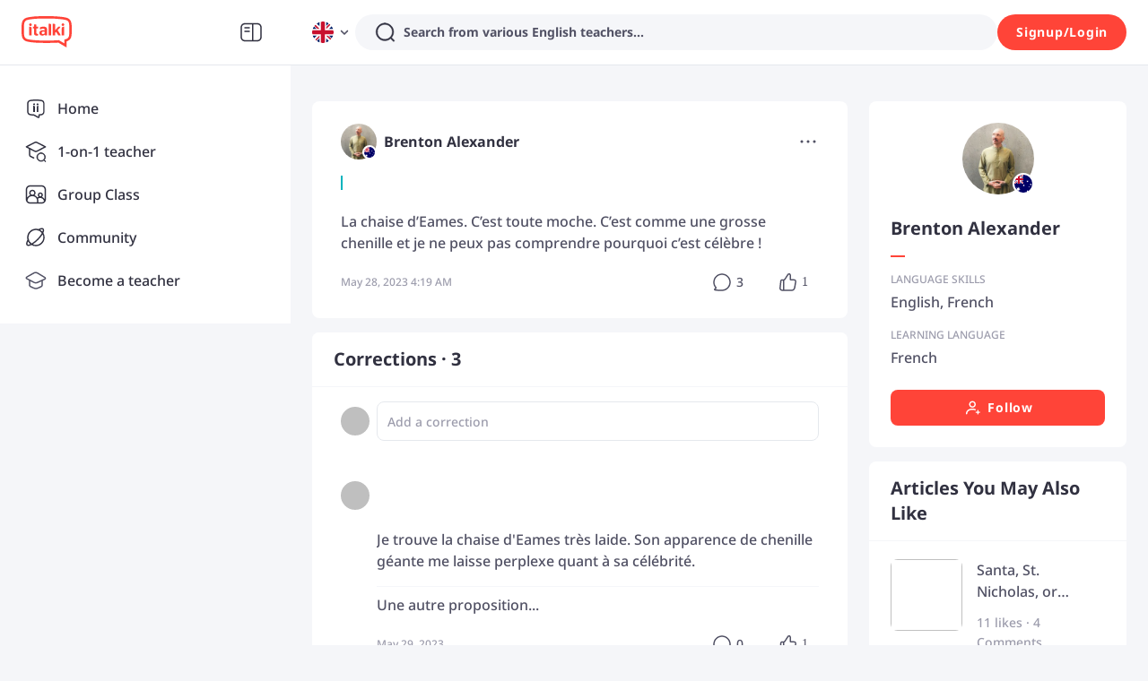

--- FILE ---
content_type: text/html; charset=utf-8
request_url: https://www.italki.com/en/post/6KHmGi6Nm7HpfXFKtaT3i9
body_size: 77215
content:
<!DOCTYPE html><html dir="ltr" lang="en"><head><meta charSet="utf-8"/><title>italki - La chaise d’Eames. C’est toute moche. C’est comme une grosse chenille et je ne
peux pas comprendre p</title><meta name="description" content="La chaise d’Eames. C’est toute moche. C’est comme une grosse chenille et je ne peux pas comprendre pourquoi c’est célèbre !"/><meta name="viewport" content="width=device-width, initial-scale=1, maximum-scale=1"/><meta property="og:title" content="La chaise d’Eames. C’est toute moche. C’est comme une grosse chenille et je ne peux pas comprendre pourquoi c’est célèbre !"/><meta property="og:site_name" content="italki"/><meta property="og:description" content="Meet, interact, and learn with native speakers and language learners from all over the world on italki!"/><meta property="og:image" content="https://scdn.italki.com/ng/static/image/share_default.png"/><meta property="og:type" content="post"/><meta property="og:url" content="/en/post/6KHmGi6Nm7HpfXFKtaT3i9"/><meta property="twitter:site" content="italki"/><meta property="twitter:title" content="La chaise d’Eames. C’est toute moche. C’est comme une grosse chenille et je ne peux pas comprendre pourquoi c’est célèbre !"/><meta property="twitter:description" content="Meet, interact, and learn with native speakers and language learners from all over the world on italki!"/><meta property="twitter:creator" content="Brenton Alexander"/><meta property="twitter:url" content="/en/post/6KHmGi6Nm7HpfXFKtaT3i9"/><meta name="twitter:card" content="summary_large_image"/><meta property="twitter:image" content="https://scdn.italki.com/ng/static/image/share_default.png"/><meta property="fb:app_id" content="125933737436344"/><meta name="next-head-count" content="18"/><link rel="dns-prefetch"/><link rel="preconnect" crossorigin="anonymous"/><link rel="dns-prefetch" href="https://filemanager-static01.italki.com"/><link rel="preconnect" href="https://filemanager-static01.italki.com" crossorigin="anonymous"/><link rel="dns-prefetch" href="https://ofs-cdn.italki.com"/><link rel="preconnect" href="https://ofs-cdn.italki.com" crossorigin="anonymous"/><link rel="preload" href="https://scdn.italki.com/ng/static/fonts/noto-sans-v27-latin-500.woff2" as="font" type="font/woff2" crossorigin="anonymous"/><link rel="preload" href="https://scdn.italki.com/ng/static/fonts/noto-sans-v27-latin-italic.woff2" as="font" type="font/woff2" crossorigin="anonymous"/><link rel="preload" href="https://scdn.italki.com/ng/static/fonts/noto-sans-v27-latin-600.woff2" as="font" type="font/woff2" crossorigin="anonymous"/><link rel="preload" href="https://scdn.italki.com/ng/static/fonts/noto-sans-v27-latin-700.woff2" as="font" type="font/woff2" crossorigin="anonymous"/><style>
@font-face { font-family: 'Noto Sans'; src: url('https://scdn.italki.com/ng/static/fonts/noto-sans-v27-latin-500.woff2'); font-weight: 500; font-display: swap; unicode-range: U+0000-00FF, U+0131, U+0152-0153, U+02BB-02BC, U+02C6, U+02DA, U+02DC, U+2000-206F, U+2074, U+20AC, U+2122, U+2191, U+2193, U+2212, U+2215, U+FEFF, U+FFFD; }
@font-face { font-family: 'Noto Sans'; src: url('https://scdn.italki.com/ng/static/fonts/noto-sans-v27-latin-italic.woff2'); font-weight: 400; font-style: italic; font-display: swap; unicode-range: U+0000-00FF, U+0131, U+0152-0153, U+02BB-02BC, U+02C6, U+02DA, U+02DC, U+2000-206F, U+2074, U+20AC, U+2122, U+2191, U+2193, U+2212, U+2215, U+FEFF, U+FFFD; }
@font-face { font-family: 'Noto Sans'; src: url('https://scdn.italki.com/ng/static/fonts/noto-sans-v27-latin-600.woff2'); font-weight: 600; font-display: swap; unicode-range: U+0000-00FF, U+0131, U+0152-0153, U+02BB-02BC, U+02C6, U+02DA, U+02DC, U+2000-206F, U+2074, U+20AC, U+2122, U+2191, U+2193, U+2212, U+2215, U+FEFF, U+FFFD; }
@font-face { font-family: 'Noto Sans'; src: url('https://scdn.italki.com/ng/static/fonts/noto-sans-v27-latin-700.woff2'); font-weight: 700; font-display: swap; unicode-range: U+0000-00FF, U+0131, U+0152-0153, U+02BB-02BC, U+02C6, U+02DA, U+02DC, U+2000-206F, U+2074, U+20AC, U+2122, U+2191, U+2193, U+2212, U+2215, U+FEFF, U+FFFD; }
body { font-family: 'Noto Sans', -apple-system, BlinkMacSystemFont, 'Segoe UI', Roboto, 'Helvetica Neue', Arial, sans-serif; }
              </style><link rel="alternate" href="https://www.italki.com/en/post/6KHmGi6Nm7HpfXFKtaT3i9" hrefLang="en"/><link rel="alternate" href="https://www.italki.com/zh-cn/post/6KHmGi6Nm7HpfXFKtaT3i9" hrefLang="zh-cn"/><link rel="alternate" href="https://www.italki.com/zh-tw/post/6KHmGi6Nm7HpfXFKtaT3i9" hrefLang="zh-tw"/><link rel="alternate" href="https://www.italki.com/es/post/6KHmGi6Nm7HpfXFKtaT3i9" hrefLang="es"/><link rel="alternate" href="https://www.italki.com/fr/post/6KHmGi6Nm7HpfXFKtaT3i9" hrefLang="fr"/><link rel="alternate" href="https://www.italki.com/pt/post/6KHmGi6Nm7HpfXFKtaT3i9" hrefLang="pt"/><link rel="alternate" href="https://www.italki.com/de/post/6KHmGi6Nm7HpfXFKtaT3i9" hrefLang="de"/><link rel="alternate" href="https://www.italki.com/ja/post/6KHmGi6Nm7HpfXFKtaT3i9" hrefLang="ja"/><link rel="alternate" href="https://www.italki.com/ko/post/6KHmGi6Nm7HpfXFKtaT3i9" hrefLang="ko"/><link rel="alternate" href="https://www.italki.com/it/post/6KHmGi6Nm7HpfXFKtaT3i9" hrefLang="it"/><link rel="alternate" href="https://www.italki.com/ru/post/6KHmGi6Nm7HpfXFKtaT3i9" hrefLang="ru"/><link rel="alternate" href="https://www.italki.com/ar/post/6KHmGi6Nm7HpfXFKtaT3i9" hrefLang="ar"/><link rel="alternate" href="https://www.italki.com/nl/post/6KHmGi6Nm7HpfXFKtaT3i9" hrefLang="nl"/><link rel="alternate" href="https://www.italki.com/pl/post/6KHmGi6Nm7HpfXFKtaT3i9" hrefLang="pl"/><link rel="alternate" href="https://www.italki.com/th/post/6KHmGi6Nm7HpfXFKtaT3i9" hrefLang="th"/><link rel="alternate" href="https://www.italki.com/tr/post/6KHmGi6Nm7HpfXFKtaT3i9" hrefLang="tr"/><link rel="alternate" href="https://www.italki.com/vi/post/6KHmGi6Nm7HpfXFKtaT3i9" hrefLang="vi"/><link rel="alternate" href="https://www.italki.com/en/post/6KHmGi6Nm7HpfXFKtaT3i9" hrefLang="x-default"/><link rel="canonical" href="https://www.italki.com/en/post/6KHmGi6Nm7HpfXFKtaT3i9"/><style>[class^="DS2-popup"],[class*=" DS2-popup"]{font-size:14px;box-sizing:border-box;}[class^="DS2-popup"]::before,[class*=" DS2-popup"]::before,[class^="DS2-popup"]::after,[class*=" DS2-popup"]::after{box-sizing:border-box;}[class^="DS2-popup"] [class^="DS2-popup"],[class*=" DS2-popup"] [class^="DS2-popup"],[class^="DS2-popup"] [class*=" DS2-popup"],[class*=" DS2-popup"] [class*=" DS2-popup"]{box-sizing:border-box;}[class^="DS2-popup"] [class^="DS2-popup"]::before,[class*=" DS2-popup"] [class^="DS2-popup"]::before,[class^="DS2-popup"] [class*=" DS2-popup"]::before,[class*=" DS2-popup"] [class*=" DS2-popup"]::before,[class^="DS2-popup"] [class^="DS2-popup"]::after,[class*=" DS2-popup"] [class^="DS2-popup"]::after,[class^="DS2-popup"] [class*=" DS2-popup"]::after,[class*=" DS2-popup"] [class*=" DS2-popup"]::after{box-sizing:border-box;}.DS2-popup{box-sizing:border-box;margin:0;padding:0;color:rgba(0, 0, 0, 0.88);font-size:14px;line-height:1.5714285714285714;list-style:none;position:absolute;top:0;left:0;z-index:10030;font-weight:normal;white-space:normal;text-align:start;cursor:auto;user-select:text;transform-origin:var(--arrow-x, 50%) var(--arrow-y, 50%);--antd-arrow-background-color:#ffffff;}.DS2-popup-rtl{direction:rtl;}.DS2-popup-hidden{display:none;}.DS2-popup-pure{position:relative;max-width:none;margin:16px;display:inline-block;}.DS2-zoom-big-enter,.DS2-zoom-big-appear{animation-duration:0.2s;animation-fill-mode:both;animation-play-state:paused;}.DS2-zoom-big-leave{animation-duration:0.2s;animation-fill-mode:both;animation-play-state:paused;}.DS2-zoom-big-enter.DS2-zoom-big-enter-active,.DS2-zoom-big-appear.DS2-zoom-big-appear-active{animation-name:antZoomBigIn;animation-play-state:running;}.DS2-zoom-big-leave.DS2-zoom-big-leave-active{animation-name:antZoomBigOut;animation-play-state:running;pointer-events:none;}.DS2-zoom-big-enter,.DS2-zoom-big-appear{transform:scale(0);opacity:0;animation-timing-function:cubic-bezier(0.08, 0.82, 0.17, 1);}.DS2-zoom-big-enter-prepare,.DS2-zoom-big-appear-prepare{transform:none;}.DS2-zoom-big-leave{animation-timing-function:cubic-bezier(0.78, 0.14, 0.15, 0.86);}@keyframes antZoomBigIn{0%{transform:scale(0.8);opacity:0;}100%{transform:scale(1);opacity:1;}}@keyframes antZoomBigOut{0%{transform:scale(1);}100%{transform:scale(0.8);opacity:0;}}[class^="DS2-btn"],[class*=" DS2-btn"]{font-size:14px;box-sizing:border-box;}[class^="DS2-btn"]::before,[class*=" DS2-btn"]::before,[class^="DS2-btn"]::after,[class*=" DS2-btn"]::after{box-sizing:border-box;}[class^="DS2-btn"] [class^="DS2-btn"],[class*=" DS2-btn"] [class^="DS2-btn"],[class^="DS2-btn"] [class*=" DS2-btn"],[class*=" DS2-btn"] [class*=" DS2-btn"]{box-sizing:border-box;}[class^="DS2-btn"] [class^="DS2-btn"]::before,[class*=" DS2-btn"] [class^="DS2-btn"]::before,[class^="DS2-btn"] [class*=" DS2-btn"]::before,[class*=" DS2-btn"] [class*=" DS2-btn"]::before,[class^="DS2-btn"] [class^="DS2-btn"]::after,[class*=" DS2-btn"] [class^="DS2-btn"]::after,[class^="DS2-btn"] [class*=" DS2-btn"]::after,[class*=" DS2-btn"] [class*=" DS2-btn"]::after{box-sizing:border-box;}.DS2-btn{outline:none;position:relative;display:inline-flex;justify-content:center;align-items:center;font-weight:700;white-space:nowrap;text-align:center;background-image:none;background-color:transparent;border:1px solid transparent;cursor:pointer;transition:all 0.2s cubic-bezier(0.645, 0.045, 0.355, 1);user-select:none;touch-action:manipulation;line-height:1.5714285714285714;color:rgba(0, 0, 0, 0.88);min-width:80px;letter-spacing:.75px;}.DS2-btn:disabled>*{pointer-events:none;}.DS2-btn >span{display:inline-flex;}.DS2-btn .DS2-btn-icon{line-height:0;}.DS2-btn >.anticon+span,.DS2-btn >span+.anticon{margin-inline-start:8px;}.DS2-btn:not(.DS2-btn-icon-only)>.DS2-btn-icon.DS2-btn-loading-icon,.DS2-btn:not(.DS2-btn-icon-only)>.DS2-btn-icon:not(:last-child){margin-inline-end:4px;}.DS2-btn >a{color:currentColor;}.DS2-btn-icon-only.DS2-btn-compact-item{flex:none;}.DS2-btn-compact-item.DS2-btn-primary:not([disabled])+.DS2-btn-compact-item.DS2-btn-primary:not([disabled]){position:relative;}.DS2-btn-compact-item.DS2-btn-primary:not([disabled])+.DS2-btn-compact-item.DS2-btn-primary:not([disabled]):before{position:absolute;top:-1px;inset-inline-start:-1px;display:inline-block;width:1px;height:calc(100% + 2px);background-color:#696a70;content:"";}.DS2-btn-compact-vertical-item.DS2-btn-primary:not([disabled])+.DS2-btn-compact-vertical-item.DS2-btn-primary:not([disabled]){position:relative;}.DS2-btn-compact-vertical-item.DS2-btn-primary:not([disabled])+.DS2-btn-compact-vertical-item.DS2-btn-primary:not([disabled]):before{position:absolute;top:-1px;inset-inline-start:-1px;display:inline-block;width:calc(100% + 2px);height:1px;background-color:#696a70;content:"";}.DS2-btn.DS2-btn-sm{font-size:14px;height:32px;padding:4px 16px;border-radius:27px;}.DS2-btn.DS2-btn-sm.DS2-btn-icon-only{width:32px;padding-inline-start:0;padding-inline-end:0;}.DS2-btn.DS2-btn-sm.DS2-btn-icon-only.DS2-btn-round{width:auto;}.DS2-btn.DS2-btn-sm.DS2-btn-icon-only .anticon{font-size:14px;}.DS2-btn.DS2-btn-sm.DS2-btn-loading{opacity:1;cursor:default;}.DS2-btn.DS2-btn-sm .DS2-btn-loading-icon{transition:width 0.3s cubic-bezier(0.645, 0.045, 0.355, 1),opacity 0.3s cubic-bezier(0.645, 0.045, 0.355, 1);}.DS2-btn.DS2-btn-circle.DS2-btn-sm{min-width:32px;padding-inline-start:0;padding-inline-end:0;border-radius:50%;}.DS2-btn.DS2-btn-round.DS2-btn-sm{border-radius:32px;padding-inline-start:16px;padding-inline-end:16px;}.DS2-btn{font-size:14px;height:40px;padding:8px 16px;border-radius:8px;}.DS2-btn.DS2-btn-icon-only{width:40px;padding-inline-start:0;padding-inline-end:0;}.DS2-btn.DS2-btn-icon-only.DS2-btn-round{width:auto;}.DS2-btn.DS2-btn-icon-only .anticon{font-size:16px;}.DS2-btn.DS2-btn-loading{opacity:1;cursor:default;}.DS2-btn .DS2-btn-loading-icon{transition:width 0.3s cubic-bezier(0.645, 0.045, 0.355, 1),opacity 0.3s cubic-bezier(0.645, 0.045, 0.355, 1);}.DS2-btn.DS2-btn-circle{min-width:40px;padding-inline-start:0;padding-inline-end:0;border-radius:50%;}.DS2-btn.DS2-btn-round{border-radius:40px;padding-inline-start:20px;padding-inline-end:20px;}.DS2-btn.DS2-btn-lg{font-size:16px;height:48px;padding:10.428571428571429px 16px;border-radius:8px;}.DS2-btn.DS2-btn-lg.DS2-btn-icon-only{width:48px;padding-inline-start:0;padding-inline-end:0;}.DS2-btn.DS2-btn-lg.DS2-btn-icon-only.DS2-btn-round{width:auto;}.DS2-btn.DS2-btn-lg.DS2-btn-icon-only .anticon{font-size:18px;}.DS2-btn.DS2-btn-lg.DS2-btn-loading{opacity:1;cursor:default;}.DS2-btn.DS2-btn-lg .DS2-btn-loading-icon{transition:width 0.3s cubic-bezier(0.645, 0.045, 0.355, 1),opacity 0.3s cubic-bezier(0.645, 0.045, 0.355, 1);}.DS2-btn.DS2-btn-circle.DS2-btn-lg{min-width:48px;padding-inline-start:0;padding-inline-end:0;border-radius:50%;}.DS2-btn.DS2-btn-round.DS2-btn-lg{border-radius:48px;padding-inline-start:24px;padding-inline-end:24px;}.DS2-btn.DS2-btn-block{width:100%;}.DS2-btn-default{color:#515164;background-color:#F5F6F9;}.DS2-btn-default:disabled,.DS2-btn-default.DS2-btn-disabled{cursor:not-allowed;color:#fff;background-color:#E5E8ED;box-shadow:none;}.DS2-btn-default.DS2-btn-lowercase{text-transform:lowercase;}.DS2-btn-default:not(:disabled):not(.DS2-btn-disabled):hover{color:#515164;background-color:#E5E8ED;}.DS2-btn-default:not(:disabled):not(.DS2-btn-disabled):active{color:#515164;}.DS2-btn-default.DS2-btn-background-ghost{color:#fff;background-color:transparent;border-color:#fff;box-shadow:none;}.DS2-btn-default.DS2-btn-background-ghost:not(:disabled):not(.DS2-btn-disabled):hover{background-color:transparent;color:#fff;border-color:#fff;}.DS2-btn-default.DS2-btn-background-ghost:not(:disabled):not(.DS2-btn-disabled):active{background-color:transparent;color:#fff;border-color:#fff;}.DS2-btn-default.DS2-btn-background-ghost:disabled,.DS2-btn-default.DS2-btn-background-ghost.DS2-btn-disabled{cursor:not-allowed;color:#fff;background-color:#E5E8ED;box-shadow:none;border-color:transparent;}.DS2-btn-default.DS2-btn-dangerous{color:#d3382f;border-color:#d3382f;}.DS2-btn-default.DS2-btn-dangerous:not(:disabled):not(.DS2-btn-disabled):hover{color:#e06155;border-color:#ed8d80;}.DS2-btn-default.DS2-btn-dangerous:not(:disabled):not(.DS2-btn-disabled):active{color:#ad201d;border-color:#ad201d;}.DS2-btn-default.DS2-btn-dangerous.DS2-btn-background-ghost{color:#fff;background-color:transparent;border-color:#fff;box-shadow:none;}.DS2-btn-default.DS2-btn-dangerous.DS2-btn-background-ghost:not(:disabled):not(.DS2-btn-disabled):hover{background-color:transparent;color:#fff;border-color:#fff;}.DS2-btn-default.DS2-btn-dangerous.DS2-btn-background-ghost:not(:disabled):not(.DS2-btn-disabled):active{background-color:transparent;color:#fff;border-color:#fff;}.DS2-btn-default.DS2-btn-dangerous.DS2-btn-background-ghost:disabled,.DS2-btn-default.DS2-btn-dangerous.DS2-btn-background-ghost.DS2-btn-disabled{cursor:not-allowed;color:#fff;background-color:#E5E8ED;box-shadow:none;border-color:transparent;}.DS2-btn-default.DS2-btn-dangerous:disabled,.DS2-btn-default.DS2-btn-dangerous.DS2-btn-disabled{cursor:not-allowed;color:#fff;background-color:#E5E8ED;box-shadow:none;}.DS2-btn-default.DS2-btn-loading{color:#515164;background-color:#F5F6F9;}.DS2-btn-default.DS2-btn-loading:not(:disabled):not(.DS2-btn-disabled):hover{color:#515164;background-color:#F5F6F9;}.DS2-btn-default.DS2-btn-loading:not(:disabled):not(.DS2-btn-disabled):active{color:#515164;background-color:#F5F6F9;}.DS2-btn-primary{color:#fff;background-color:#515164;}.DS2-btn-primary:disabled,.DS2-btn-primary.DS2-btn-disabled{cursor:not-allowed;color:#fff;background-color:#E5E8ED;box-shadow:none;}.DS2-btn-primary.DS2-btn-lowercase{text-transform:lowercase;}.DS2-btn-primary:not(:disabled):not(.DS2-btn-disabled):hover{color:#fff;background-color:#313140;}.DS2-btn-primary:not(:disabled):not(.DS2-btn-disabled):active{color:#fff;background-color:#313140;}.DS2-btn-primary.DS2-btn-background-ghost{color:#fff;background-color:transparent;border-color:#fff;box-shadow:none;}.DS2-btn-primary.DS2-btn-background-ghost:not(:disabled):not(.DS2-btn-disabled):hover{background-color:transparent;color:#fff;border-color:#fff;}.DS2-btn-primary.DS2-btn-background-ghost:not(:disabled):not(.DS2-btn-disabled):active{background-color:transparent;color:#fff;border-color:#fff;}.DS2-btn-primary.DS2-btn-background-ghost:disabled,.DS2-btn-primary.DS2-btn-background-ghost.DS2-btn-disabled{cursor:not-allowed;color:#fff;background-color:#E5E8ED;box-shadow:none;border-color:transparent;}.DS2-btn-primary.DS2-btn-background-outlined{color:#515164;background-color:#F5F6F9;}.DS2-btn-primary.DS2-btn-background-outlined:not(:disabled):not(.DS2-btn-disabled):hover{color:#515164;background-color:#E5E8ED;}.DS2-btn-primary.DS2-btn-background-outlined:not(:disabled):not(.DS2-btn-disabled):active{color:#515164;}.DS2-btn-primary.DS2-btn-loading{color:#fff;background-color:#515164;}.DS2-btn-primary.DS2-btn-loading:not(:disabled):not(.DS2-btn-disabled):hover{color:#fff;background-color:#515164;}.DS2-btn-primary.DS2-btn-loading:not(:disabled):not(.DS2-btn-disabled):active{color:#fff;background-color:#515164;}.DS2-btn-primary.DS2-btn-dangerous{background-color:#d3382f;box-shadow:0 2px 0 rgba(255, 55, 5, 0.06);}.DS2-btn-primary.DS2-btn-dangerous:not(:disabled):not(.DS2-btn-disabled):hover{background-color:#e06155;}.DS2-btn-primary.DS2-btn-dangerous:not(:disabled):not(.DS2-btn-disabled):active{background-color:#ad201d;}.DS2-btn-primary.DS2-btn-dangerous.DS2-btn-background-ghost{color:#fff;background-color:transparent;border-color:#fff;box-shadow:none;}.DS2-btn-primary.DS2-btn-dangerous.DS2-btn-background-ghost:not(:disabled):not(.DS2-btn-disabled):hover{background-color:transparent;color:#fff;border-color:#fff;}.DS2-btn-primary.DS2-btn-dangerous.DS2-btn-background-ghost:not(:disabled):not(.DS2-btn-disabled):active{background-color:transparent;color:#fff;border-color:#fff;}.DS2-btn-primary.DS2-btn-dangerous.DS2-btn-background-ghost:disabled,.DS2-btn-primary.DS2-btn-dangerous.DS2-btn-background-ghost.DS2-btn-disabled{cursor:not-allowed;color:#fff;background-color:#E5E8ED;box-shadow:none;border-color:transparent;}.DS2-btn-primary.DS2-btn-dangerous:disabled,.DS2-btn-primary.DS2-btn-dangerous.DS2-btn-disabled{cursor:not-allowed;color:#fff;background-color:#E5E8ED;box-shadow:none;}.DS2-btn-secondary{color:#fff;background-color:#FF4438;}.DS2-btn-secondary:disabled,.DS2-btn-secondary.DS2-btn-disabled{cursor:not-allowed;color:#fff;background-color:#E5E8ED;box-shadow:none;}.DS2-btn-secondary.DS2-btn-lowercase{text-transform:lowercase;}.DS2-btn-secondary:not(:disabled):not(.DS2-btn-disabled):hover{color:#fff;background-color:#D3382F;}.DS2-btn-secondary.DS2-btn-background-ghost{color:#fff;background-color:transparent;border-color:#fff;box-shadow:none;}.DS2-btn-secondary.DS2-btn-background-ghost:not(:disabled):not(.DS2-btn-disabled):hover{background-color:transparent;color:#fff;border-color:#fff;}.DS2-btn-secondary.DS2-btn-background-ghost:not(:disabled):not(.DS2-btn-disabled):active{background-color:transparent;color:#fff;border-color:#fff;}.DS2-btn-secondary.DS2-btn-background-ghost:disabled,.DS2-btn-secondary.DS2-btn-background-ghost.DS2-btn-disabled{cursor:not-allowed;color:#fff;background-color:#E5E8ED;box-shadow:none;border-color:transparent;}.DS2-btn-secondary.DS2-btn-background-outlined{color:#515164;background-color:#F5F6F9;}.DS2-btn-secondary.DS2-btn-background-outlined:not(:disabled):not(.DS2-btn-disabled):hover{color:#515164;background-color:#E5E8ED;}.DS2-btn-secondary.DS2-btn-background-outlined:not(:disabled):not(.DS2-btn-disabled):active{color:#515164;}.DS2-btn-secondary.DS2-btn-loading{color:#fff;background-color:#FF4438;}.DS2-btn-secondary.DS2-btn-loading:not(:disabled):not(.DS2-btn-disabled):hover{color:#fff;background-color:#FF4438;}.DS2-btn-secondary.DS2-btn-loading:not(:disabled):not(.DS2-btn-disabled):active{color:#fff;background-color:#FF4438;}.DS2-btn-white{color:#515164;background-color:#fff;}.DS2-btn-white:disabled,.DS2-btn-white.DS2-btn-disabled{cursor:not-allowed;color:#fff;background-color:#E5E8ED;box-shadow:none;}.DS2-btn-white.DS2-btn-lowercase{text-transform:lowercase;}.DS2-btn-white:not(:disabled):not(.DS2-btn-disabled):hover{color:#515164;background-color:#fff;}.DS2-btn-white.DS2-btn-background-ghost{color:#fff;background-color:transparent;border-color:#fff;box-shadow:none;}.DS2-btn-white.DS2-btn-background-ghost:not(:disabled):not(.DS2-btn-disabled):hover{background-color:transparent;color:#fff;border-color:#fff;}.DS2-btn-white.DS2-btn-background-ghost:not(:disabled):not(.DS2-btn-disabled):active{background-color:transparent;color:#fff;border-color:#fff;}.DS2-btn-white.DS2-btn-background-ghost:disabled,.DS2-btn-white.DS2-btn-background-ghost.DS2-btn-disabled{cursor:not-allowed;color:#fff;background-color:#E5E8ED;box-shadow:none;border-color:transparent;}.DS2-btn-dashed{color:#515164;background-color:#F5F6F9;border-style:dashed;}.DS2-btn-dashed:disabled,.DS2-btn-dashed.DS2-btn-disabled{cursor:not-allowed;color:#fff;background-color:#E5E8ED;box-shadow:none;}.DS2-btn-dashed.DS2-btn-lowercase{text-transform:lowercase;}.DS2-btn-dashed:not(:disabled):not(.DS2-btn-disabled):hover{color:#515164;background-color:#E5E8ED;}.DS2-btn-dashed:not(:disabled):not(.DS2-btn-disabled):active{color:#515164;}.DS2-btn-dashed.DS2-btn-background-ghost{color:#fff;background-color:transparent;border-color:#fff;box-shadow:none;}.DS2-btn-dashed.DS2-btn-background-ghost:not(:disabled):not(.DS2-btn-disabled):hover{background-color:transparent;color:#fff;border-color:#fff;}.DS2-btn-dashed.DS2-btn-background-ghost:not(:disabled):not(.DS2-btn-disabled):active{background-color:transparent;color:#fff;border-color:#fff;}.DS2-btn-dashed.DS2-btn-background-ghost:disabled,.DS2-btn-dashed.DS2-btn-background-ghost.DS2-btn-disabled{cursor:not-allowed;color:#fff;background-color:#E5E8ED;box-shadow:none;border-color:transparent;}.DS2-btn-dashed.DS2-btn-dangerous{color:#d3382f;border-color:#d3382f;}.DS2-btn-dashed.DS2-btn-dangerous:not(:disabled):not(.DS2-btn-disabled):hover{color:#e06155;border-color:#ed8d80;}.DS2-btn-dashed.DS2-btn-dangerous:not(:disabled):not(.DS2-btn-disabled):active{color:#ad201d;border-color:#ad201d;}.DS2-btn-dashed.DS2-btn-dangerous.DS2-btn-background-ghost{color:#fff;background-color:transparent;border-color:#fff;box-shadow:none;}.DS2-btn-dashed.DS2-btn-dangerous.DS2-btn-background-ghost:not(:disabled):not(.DS2-btn-disabled):hover{background-color:transparent;color:#fff;border-color:#fff;}.DS2-btn-dashed.DS2-btn-dangerous.DS2-btn-background-ghost:not(:disabled):not(.DS2-btn-disabled):active{background-color:transparent;color:#fff;border-color:#fff;}.DS2-btn-dashed.DS2-btn-dangerous.DS2-btn-background-ghost:disabled,.DS2-btn-dashed.DS2-btn-dangerous.DS2-btn-background-ghost.DS2-btn-disabled{cursor:not-allowed;color:#fff;background-color:#E5E8ED;box-shadow:none;border-color:transparent;}.DS2-btn-dashed.DS2-btn-dangerous:disabled,.DS2-btn-dashed.DS2-btn-dangerous.DS2-btn-disabled{cursor:not-allowed;color:#fff;background-color:#E5E8ED;box-shadow:none;}.DS2-btn-dashed.DS2-btn-loading{color:#515164;background-color:#F5F6F9;}.DS2-btn-dashed.DS2-btn-loading:not(:disabled):not(.DS2-btn-disabled):hover{color:#515164;background-color:#F5F6F9;}.DS2-btn-dashed.DS2-btn-loading:not(:disabled):not(.DS2-btn-disabled):active{color:#515164;background-color:#F5F6F9;}.DS2-btn-link{color:#00b3bd;}.DS2-btn-link:not(:disabled):not(.DS2-btn-disabled):hover{color:#45d6d4;}.DS2-btn-link:not(:disabled):not(.DS2-btn-disabled):active{color:#008a96;}.DS2-btn-link:disabled,.DS2-btn-link.DS2-btn-disabled{cursor:not-allowed;color:#E5E8ED;}.DS2-btn-link.DS2-btn-dangerous{color:#d3382f;}.DS2-btn-link.DS2-btn-dangerous:not(:disabled):not(.DS2-btn-disabled):hover{color:#e06155;}.DS2-btn-link.DS2-btn-dangerous:not(:disabled):not(.DS2-btn-disabled):active{color:#ad201d;}.DS2-btn-link.DS2-btn-dangerous:disabled,.DS2-btn-link.DS2-btn-dangerous.DS2-btn-disabled{cursor:not-allowed;color:#E5E8ED;}.DS2-btn-text{color:#515164;background-color:transparent;}.DS2-btn-text.DS2-btn-lowercase{text-transform:lowercase;}.DS2-btn-text.DS2-btn{padding:0;box-shadow:none;-webkit-box-shadow:none;}.DS2-btn-text:not(:disabled):not(.DS2-btn-disabled):hover{color:#515164;background-color:transparent;}.DS2-btn-text:not(:disabled):not(.DS2-btn-disabled):active{color:#515164;}.DS2-btn-text:disabled,.DS2-btn-text.DS2-btn-disabled{cursor:not-allowed;color:#E5E8ED;background-color:transparent;}.DS2-btn-text.DS2-btn-primary{color:#515164;}.DS2-btn-text.DS2-btn-primary:disabled,.DS2-btn-text.DS2-btn-primary.DS2-btn-disabled{cursor:not-allowed;color:#E5E8ED;background-color:transparent;}.DS2-btn-text.DS2-btn-primary:not(:disabled):not(.DS2-btn-disabled):hover{color:#515164;}.DS2-btn-text.DS2-btn-primary:not(:disabled):not(.DS2-btn-disabled):active{color:#515164;}.DS2-btn-text.DS2-btn-secondary{color:#9C9CAC;}.DS2-btn-text.DS2-btn-secondary:disabled,.DS2-btn-text.DS2-btn-secondary.DS2-btn-disabled{cursor:not-allowed;color:#E5E8ED;background-color:transparent;}.DS2-btn-text.DS2-btn-secondary:not(:disabled):not(.DS2-btn-disabled):hover{color:#515164;}.DS2-btn-text.DS2-btn-secondary:not(:disabled):not(.DS2-btn-disabled):active{color:#515164;}.DS2-btn-text.DS2-btn-special{color:#00b3bd;}.DS2-btn-text.DS2-btn-special:disabled,.DS2-btn-text.DS2-btn-special.DS2-btn-disabled{cursor:not-allowed;color:#E5E8ED;background-color:transparent;}.DS2-btn-text.DS2-btn-special:not(:disabled):not(.DS2-btn-disabled):hover{color:#008189;}.DS2-btn-text.DS2-btn-special:not(:disabled):not(.DS2-btn-disabled):active{color:#008189;}.DS2-btn-text.DS2-btn-dangerous{color:#d3382f;}.DS2-btn-text.DS2-btn-dangerous:disabled,.DS2-btn-text.DS2-btn-dangerous.DS2-btn-disabled{cursor:not-allowed;color:#E5E8ED;background-color:transparent;}.DS2-btn-text.DS2-btn-dangerous:not(:disabled):not(.DS2-btn-disabled):hover{color:#e06155;background-color:#fff3f0;}.DS2-btn-text.DS2-btn-dangerous:not(:disabled):not(.DS2-btn-disabled):active{color:#e06155;background-color:#fff3f0;}.DS2-btn-text.DS2-btn-loading{color:#515164;background-color:transparent;}.DS2-btn-text.DS2-btn-loading:not(:disabled):not(.DS2-btn-disabled):hover{color:#515164;background-color:transparent;}.DS2-btn-text.DS2-btn-loading:not(:disabled):not(.DS2-btn-disabled):active{color:#515164;background-color:transparent;}.DS2-btn-ghost.DS2-btn-background-ghost{color:#fff;background-color:transparent;border-color:#fff;box-shadow:none;}.DS2-btn-ghost.DS2-btn-background-ghost:not(:disabled):not(.DS2-btn-disabled):hover{background-color:transparent;color:#fff;border-color:#fff;}.DS2-btn-ghost.DS2-btn-background-ghost:not(:disabled):not(.DS2-btn-disabled):active{background-color:transparent;color:#fff;border-color:#fff;}.DS2-btn-ghost.DS2-btn-background-ghost:disabled,.DS2-btn-ghost.DS2-btn-background-ghost.DS2-btn-disabled{cursor:not-allowed;color:#fff;background-color:#E5E8ED;box-shadow:none;border-color:transparent;}.DS2-btn-default .DS2-btn-icon svg{fill:#515164;}.DS2-btn-primary .DS2-btn-icon svg{fill:#fff;}.DS2-btn-secondary .DS2-btn-icon svg{fill:#fff;}.DS2-btn-white .DS2-btn-icon svg{fill:#515164;}.DS2-btn-group{position:relative;display:inline-flex;}.DS2-btn-group >span:not(:last-child),.DS2-btn-group >.DS2-btn:not(:last-child),.DS2-btn-group >span:not(:last-child)>.DS2-btn,.DS2-btn-group >.DS2-btn:not(:last-child)>.DS2-btn{border-start-end-radius:0;border-end-end-radius:0;}.DS2-btn-group >span:not(:first-child),.DS2-btn-group >.DS2-btn:not(:first-child){margin-inline-start:-1px;}.DS2-btn-group >span:not(:first-child),.DS2-btn-group >.DS2-btn:not(:first-child),.DS2-btn-group >span:not(:first-child)>.DS2-btn,.DS2-btn-group >.DS2-btn:not(:first-child)>.DS2-btn{border-start-start-radius:0;border-end-start-radius:0;}.DS2-btn-group .DS2-btn{position:relative;z-index:1;}.DS2-btn-group .DS2-btn:hover,.DS2-btn-group .DS2-btn:focus,.DS2-btn-group .DS2-btn:active{z-index:2;}.DS2-btn-group .DS2-btn[disabled]{z-index:0;}.DS2-btn-group .DS2-btn-icon-only{font-size:14px;}.DS2-btn-group >span:not(:last-child):not(:disabled),.DS2-btn-group >.DS2-btn-primary:not(:last-child):not(:disabled),.DS2-btn-group >span:not(:last-child)>.DS2-btn-primary:not(:disabled),.DS2-btn-group >.DS2-btn-primary:not(:last-child)>.DS2-btn-primary:not(:disabled){border-inline-end-color:#696a70;}.DS2-btn-group >span:not(:first-child):not(:disabled),.DS2-btn-group >.DS2-btn-primary:not(:first-child):not(:disabled),.DS2-btn-group >span:not(:first-child)>.DS2-btn-primary:not(:disabled),.DS2-btn-group >.DS2-btn-primary:not(:first-child)>.DS2-btn-primary:not(:disabled){border-inline-start-color:#696a70;}.DS2-btn-group >span:not(:last-child):not(:disabled),.DS2-btn-group >.DS2-btn-danger:not(:last-child):not(:disabled),.DS2-btn-group >span:not(:last-child)>.DS2-btn-danger:not(:disabled),.DS2-btn-group >.DS2-btn-danger:not(:last-child)>.DS2-btn-danger:not(:disabled){border-inline-end-color:#e06155;}.DS2-btn-group >span:not(:first-child):not(:disabled),.DS2-btn-group >.DS2-btn-danger:not(:first-child):not(:disabled),.DS2-btn-group >span:not(:first-child)>.DS2-btn-danger:not(:disabled),.DS2-btn-group >.DS2-btn-danger:not(:first-child)>.DS2-btn-danger:not(:disabled){border-inline-start-color:#e06155;}.DS2-btn-compact-item:not(.DS2-btn-compact-last-item){margin-inline-end:-1px;}.DS2-btn-compact-item:hover,.DS2-btn-compact-item:focus,.DS2-btn-compact-item:active{z-index:2;}.DS2-btn-compact-item[disabled]{z-index:0;}.DS2-btn-compact-item:not(.DS2-btn-compact-first-item):not(.DS2-btn-compact-last-item){border-radius:0;}.DS2-btn-compact-item:not(.DS2-btn-compact-last-item).DS2-btn-compact-first-item,.DS2-btn-compact-item:not(.DS2-btn-compact-last-item).DS2-btn-compact-first-item.DS2-btn-sm,.DS2-btn-compact-item:not(.DS2-btn-compact-last-item).DS2-btn-compact-first-item.DS2-btn-lg{border-start-end-radius:0;border-end-end-radius:0;}.DS2-btn-compact-item:not(.DS2-btn-compact-first-item).DS2-btn-compact-last-item,.DS2-btn-compact-item:not(.DS2-btn-compact-first-item).DS2-btn-compact-last-item.DS2-btn-sm,.DS2-btn-compact-item:not(.DS2-btn-compact-first-item).DS2-btn-compact-last-item.DS2-btn-lg{border-start-start-radius:0;border-end-start-radius:0;}.DS2-btn-compact-vertical-item:not(.DS2-btn-compact-vertical-last-item){margin-bottom:-1px;}.DS2-btn-compact-vertical-item:hover,.DS2-btn-compact-vertical-item:focus,.DS2-btn-compact-vertical-item:active{z-index:2;}.DS2-btn-compact-vertical-item[disabled]{z-index:0;}.DS2-btn-compact-vertical-item:not(.DS2-btn-compact-vertical-first-item):not(.DS2-btn-compact-vertical-last-item){border-radius:0;}.DS2-btn-compact-vertical-item.DS2-btn-compact-vertical-first-item:not(.DS2-btn-compact-vertical-last-item),.DS2-btn-compact-vertical-item.DS2-btn-compact-vertical-first-item:not(.DS2-btn-compact-vertical-last-item).DS2-btn-sm,.DS2-btn-compact-vertical-item.DS2-btn-compact-vertical-first-item:not(.DS2-btn-compact-vertical-last-item).DS2-btn-lg{border-end-end-radius:0;border-end-start-radius:0;}.DS2-btn-compact-vertical-item.DS2-btn-compact-vertical-last-item:not(.DS2-btn-compact-vertical-first-item),.DS2-btn-compact-vertical-item.DS2-btn-compact-vertical-last-item:not(.DS2-btn-compact-vertical-first-item).DS2-btn-sm,.DS2-btn-compact-vertical-item.DS2-btn-compact-vertical-last-item:not(.DS2-btn-compact-vertical-first-item).DS2-btn-lg{border-start-start-radius:0;border-start-end-radius:0;}[class^="DS2-spin"],[class*=" DS2-spin"]{font-size:14px;box-sizing:border-box;}[class^="DS2-spin"]::before,[class*=" DS2-spin"]::before,[class^="DS2-spin"]::after,[class*=" DS2-spin"]::after{box-sizing:border-box;}[class^="DS2-spin"] [class^="DS2-spin"],[class*=" DS2-spin"] [class^="DS2-spin"],[class^="DS2-spin"] [class*=" DS2-spin"],[class*=" DS2-spin"] [class*=" DS2-spin"]{box-sizing:border-box;}[class^="DS2-spin"] [class^="DS2-spin"]::before,[class*=" DS2-spin"] [class^="DS2-spin"]::before,[class^="DS2-spin"] [class*=" DS2-spin"]::before,[class*=" DS2-spin"] [class*=" DS2-spin"]::before,[class^="DS2-spin"] [class^="DS2-spin"]::after,[class*=" DS2-spin"] [class^="DS2-spin"]::after,[class^="DS2-spin"] [class*=" DS2-spin"]::after,[class*=" DS2-spin"] [class*=" DS2-spin"]::after{box-sizing:border-box;}.DS2-spin{box-sizing:border-box;margin:0;padding:0;color:#515164;font-size:0;line-height:1.5714285714285714;list-style:none;position:absolute;display:none;text-align:center;vertical-align:middle;opacity:0;transition:transform 0.3s cubic-bezier(0.78, 0.14, 0.15, 0.86);}.DS2-spin-spinning{position:static;display:inline-block;opacity:1;}.DS2-spin-nested-loading{position:relative;}.DS2-spin-nested-loading >div>.DS2-spin{position:absolute;top:0;inset-inline-start:0;z-index:4;display:block;width:100%;height:100%;max-height:400px;}.DS2-spin-nested-loading >div>.DS2-spin .DS2-spin-dot{position:absolute;top:50%;inset-inline-start:50%;margin:-10px;}.DS2-spin-nested-loading >div>.DS2-spin .DS2-spin-text{position:absolute;top:50%;width:100%;padding-top:5px;text-shadow:0 1px 2px #ffffff;font-size:14px;}.DS2-spin-nested-loading >div>.DS2-spin.DS2-spin-show-text .DS2-spin-dot{margin-top:-20px;}.DS2-spin-nested-loading >div>.DS2-spin-sm .DS2-spin-dot{margin:-7px;}.DS2-spin-nested-loading >div>.DS2-spin-sm .DS2-spin-text{padding-top:2px;}.DS2-spin-nested-loading >div>.DS2-spin-sm.DS2-spin-show-text .DS2-spin-dot{margin-top:-17px;}.DS2-spin-nested-loading >div>.DS2-spin-lg .DS2-spin-dot{margin:-16px;}.DS2-spin-nested-loading >div>.DS2-spin-lg .DS2-spin-text{padding-top:11px;}.DS2-spin-nested-loading >div>.DS2-spin-lg.DS2-spin-show-text .DS2-spin-dot{margin-top:-26px;}.DS2-spin-nested-loading .DS2-spin-container{position:relative;transition:opacity 0.3s;}.DS2-spin-nested-loading .DS2-spin-container::after{position:absolute;top:0;inset-inline-end:0;bottom:0;inset-inline-start:0;z-index:10;width:100%;height:100%;background:#ffffff;opacity:0;transition:all 0.3s;content:"";pointer-events:none;}.DS2-spin-nested-loading .DS2-spin-blur{clear:both;opacity:0.5;user-select:none;pointer-events:none;}.DS2-spin-nested-loading .DS2-spin-blur::after{opacity:0.4;pointer-events:auto;}.DS2-spin .threeDots-lds-grid{display:inline-block;}.DS2-spin .threeDots-lds-grid span{display:inline-block;width:8px;height:8px;border-radius:50%;background-color:#515164;animation-name:threeDotsMove;animation-duration:1.2s;animation-iteration-count:infinite;animation-timing-function:linear;animation-play-state:running;animation-range-start:normal;animation-range-end:normal;animation-fill-mode:none;animation-timeline:auto;}.DS2-spin .threeDots-lds-grid span:nth-child(1){margin-inline-end:8px;animation-delay:0s;}.DS2-spin .threeDots-lds-grid span:nth-child(2){margin-inline-end:8px;animation-delay:-0.4s;}.DS2-spin .threeDots-lds-grid span:nth-child(3){animation-delay:-0.8s;}.DS2-spin-tip{color:rgba(0, 0, 0, 0.45);}.DS2-spin .DS2-spin-dot{position:relative;display:inline-block;font-size:20px;width:1em;height:1em;}.DS2-spin .DS2-spin-dot-item{position:absolute;display:block;width:9px;height:9px;background-color:#515164;border-radius:100%;transform:scale(0.75);transform-origin:50% 50%;opacity:0.3;animation-name:antSpinMove;animation-duration:1s;animation-iteration-count:infinite;animation-timing-function:linear;animation-direction:alternate;}.DS2-spin .DS2-spin-dot-item:nth-child(1){top:0;inset-inline-start:0;}.DS2-spin .DS2-spin-dot-item:nth-child(2){top:0;inset-inline-end:0;animation-delay:0.4s;}.DS2-spin .DS2-spin-dot-item:nth-child(3){inset-inline-end:0;bottom:0;animation-delay:0.8s;}.DS2-spin .DS2-spin-dot-item:nth-child(4){bottom:0;inset-inline-start:0;animation-delay:1.2s;}.DS2-spin .DS2-spin-dot-spin{transform:rotate(45deg);animation-name:antRotate;animation-duration:1.2s;animation-iteration-count:infinite;animation-timing-function:linear;}.DS2-spin-sm .DS2-spin-dot{font-size:14px;}.DS2-spin-sm .DS2-spin-dot i{width:6px;height:6px;}.DS2-spin-lg .DS2-spin-dot{font-size:32px;}.DS2-spin-lg .DS2-spin-dot i{width:14px;height:14px;}.DS2-spin.DS2-spin-show-text .DS2-spin-text{display:block;}@keyframes threeDotsMove{0%{opacity:1;}50%{opacity:0;}100%{opacity:1;}}@keyframes antSpinMove{to{opacity:1;}}@keyframes antRotate{to{transform:rotate(405deg);}}[class^="DS2-modal"],[class*=" DS2-modal"]{font-size:14px;box-sizing:border-box;}[class^="DS2-modal"]::before,[class*=" DS2-modal"]::before,[class^="DS2-modal"]::after,[class*=" DS2-modal"]::after{box-sizing:border-box;}[class^="DS2-modal"] [class^="DS2-modal"],[class*=" DS2-modal"] [class^="DS2-modal"],[class^="DS2-modal"] [class*=" DS2-modal"],[class*=" DS2-modal"] [class*=" DS2-modal"]{box-sizing:border-box;}[class^="DS2-modal"] [class^="DS2-modal"]::before,[class*=" DS2-modal"] [class^="DS2-modal"]::before,[class^="DS2-modal"] [class*=" DS2-modal"]::before,[class*=" DS2-modal"] [class*=" DS2-modal"]::before,[class^="DS2-modal"] [class^="DS2-modal"]::after,[class*=" DS2-modal"] [class^="DS2-modal"]::after,[class^="DS2-modal"] [class*=" DS2-modal"]::after,[class*=" DS2-modal"] [class*=" DS2-modal"]::after{box-sizing:border-box;}.DS2-modal-root .DS2-modal-wrap-rtl{direction:rtl;}.DS2-modal-root .DS2-modal-centered{text-align:center;}.DS2-modal-root .DS2-modal-centered::before{display:inline-block;width:0;height:100%;vertical-align:middle;content:"";}.DS2-modal-root .DS2-modal-centered .DS2-modal{top:0;display:inline-block;padding-bottom:0;text-align:start;vertical-align:middle;}.DS2-modal-root .DS2-modal-no-title .DS2-modal-body{padding-top:56px;}.DS2-modal-root .DS2-modal .DS2-modal-body:last-child{padding-bottom:32px;}.DS2-modal{box-sizing:border-box;margin:0 auto;padding:0;color:rgba(0, 0, 0, 0.88);font-size:14px;line-height:1.5714285714285714;list-style:none;pointer-events:none;position:relative;top:100px;width:520px;max-width:calc(100vw - 32px);}.DS2-modal .DS2-modal-title{margin:0;color:#313140;font-weight:600;font-size:16px;line-height:1.5;word-wrap:break-word;}.DS2-modal .DS2-modal-content{position:relative;background-color:#FFFFFF;background-clip:padding-box;border:0;border-radius:12px;box-shadow:0 6px 16px 0 rgba(0, 0, 0, 0.08),0 3px 6px -4px rgba(0, 0, 0, 0.12),0 9px 28px 8px rgba(0, 0, 0, 0.05);pointer-events:auto;padding:0;display:flex;flex-direction:column;min-height:320px;}.DS2-modal .DS2-modal-close{position:absolute;top:16px;inset-inline-end:16px;z-index:10010;padding:0;color:rgba(0, 0, 0, 0.45);font-weight:600;line-height:1;text-decoration:none;background:transparent;border-radius:6px;width:24px;height:24px;border:0;outline:0;cursor:pointer;transition:color 0.2s,background-color 0.2s;}.DS2-modal .DS2-modal-close-x{display:flex;font-size:16px;font-style:normal;line-height:24px;justify-content:center;text-transform:none;text-rendering:auto;}.DS2-modal .DS2-modal-close:hover{color:rgba(0, 0, 0, 0.88);background-color:transparent;text-decoration:none;}.DS2-modal .DS2-modal-close:active{background-color:transparent;}.DS2-modal .DS2-modal-header{color:rgba(0, 0, 0, 0.88);background:#FFFFFF;border-radius:12px 12px 0 0;text-align:center;padding:16px 24px;border-bottom:1px solid #F5F6F9;margin-bottom:0;}.DS2-modal .DS2-modal-body{font-size:16px;line-height:1.5714285714285714;word-wrap:break-word;padding:16px 24px;flex:1;}.DS2-modal .DS2-modal-footer{text-align:end;background:transparent;padding:16px 24px;border-top:1px solid #F5F6F9;border-radius:0 0 12px 12px;margin-top:0;}.DS2-modal .DS2-modal-footer .DS2-btn+.DS2-btn:not(.DS2-dropdown-trigger){margin-bottom:0;margin-inline-start:8px;}.DS2-modal .DS2-modal-open{overflow:hidden;}.DS2-modal-pure-panel{top:auto;padding:0;display:flex;flex-direction:column;}.DS2-modal-pure-panel .DS2-modal-content,.DS2-modal-pure-panel .DS2-modal-body,.DS2-modal-pure-panel .DS2-modal-confirm-content{display:flex;flex-direction:column;flex:auto;}.DS2-modal-root .DS2-modal-confirm.DS2-modal .DS2-modal-content{min-height:230px;}.DS2-modal-root .DS2-modal-confirm.DS2-modal .DS2-modal-header{display:none;}.DS2-modal-root .DS2-modal-confirm.DS2-modal .DS2-modal-body{padding:24px 24px 0;}.DS2-modal-root .DS2-modal-confirm.DS2-modal .DS2-modal-body::before{display:table;content:"";}.DS2-modal-root .DS2-modal-confirm.DS2-modal .DS2-modal-body::after{display:table;clear:both;content:"";}.DS2-modal-root .DS2-modal-confirm.DS2-modal .DS2-modal-no-title .DS2-modal-body{padding-top:24px;}.DS2-modal-root .DS2-modal-confirm.DS2-modal .DS2-modal-footer{padding:12px 24px;}.DS2-modal-confirm-rtl{direction:rtl;}.DS2-modal-confirm .DS2-modal-confirm-title{color:#313140;font-size:16px;font-weight:500;}.DS2-modal-confirm .DS2-modal-confirm-title:not(:last-child){margin-bottom:8px;}.DS2-modal-confirm .DS2-modal-confirm-content{color:#515164;font-size:16px;}.DS2-modal-confirm .DS2-modal-confirm-btns{text-align:end;}.DS2-modal-confirm .DS2-modal-confirm-btns .DS2-btn+.DS2-btn{margin-bottom:0;margin-inline-start:8px;}.DS2-modal-root .DS2-modal-wrap-rtl{direction:rtl;}.DS2-modal-root .DS2-modal-wrap-rtl .DS2-modal-confirm-content{direction:rtl;}.DS2-modal-root .DS2-modal.DS2-zoom-enter,.DS2-modal-root .DS2-modal.DS2-zoom-appear{transform:none;opacity:0;animation-duration:0.3s;user-select:none;}.DS2-modal-root .DS2-modal.DS2-zoom-leave .DS2-modal-content{pointer-events:none;}.DS2-modal-root .DS2-modal-mask{position:fixed;inset:0;z-index:10000;height:100%;background-color:rgba(0, 0, 0, 0.45);pointer-events:none;}.DS2-modal-root .DS2-modal-mask .DS2-modal-hidden{display:none;}.DS2-modal-root .DS2-modal-wrap{position:fixed;inset:0;z-index:10000;overflow:auto;outline:0;-webkit-overflow-scrolling:touch;}.DS2-modal-root .DS2-modal-wrap:has(.DS2-modal.DS2-zoom-enter),.DS2-modal-root .DS2-modal-wrap:has(.DS2-modal.DS2-zoom-appear){pointer-events:none;}.DS2-modal-root .DS2-fade-enter,.DS2-modal-root .DS2-fade-appear{animation-duration:0.2s;animation-fill-mode:both;animation-play-state:paused;}.DS2-modal-root .DS2-fade-leave{animation-duration:0.2s;animation-fill-mode:both;animation-play-state:paused;}.DS2-modal-root .DS2-fade-enter.DS2-fade-enter-active,.DS2-modal-root .DS2-fade-appear.DS2-fade-appear-active{animation-name:antFadeIn;animation-play-state:running;}.DS2-modal-root .DS2-fade-leave.DS2-fade-leave-active{animation-name:antFadeOut;animation-play-state:running;pointer-events:none;}.DS2-modal-root .DS2-fade-enter,.DS2-modal-root .DS2-fade-appear{opacity:0;animation-timing-function:linear;}.DS2-modal-root .DS2-fade-leave{animation-timing-function:linear;}.DS2-modal-root .DS2-modal-fullscreen .DS2-modal{max-width:100vw;top:0;margin:0;}.DS2-modal-root .DS2-modal-fullscreen .DS2-modal .DS2-modal-content{height:100vh;max-height:100%;border-radius:0;box-shadow:none;}@media (max-width: 767px){.DS2-modal-root .DS2-modal-responsive:not(.DS2-modal-fullscreen) .DS2-modal{max-width:100vw;width:100%!important;height:100dvh;top:0;margin:0;}.DS2-modal-root .DS2-modal-responsive:not(.DS2-modal-fullscreen) .DS2-modal >:first-child{height:100%;}.DS2-modal-root .DS2-modal-responsive:not(.DS2-modal-fullscreen) .DS2-modal .DS2-modal-content{width:100%;height:100%;max-height:100%!important;border-radius:0;box-shadow:none;}}.DS2-modal .DS2-modal-body{flex:1;overflow-y:auto;}.DS2-zoom-enter,.DS2-zoom-appear{animation-duration:0.2s;animation-fill-mode:both;animation-play-state:paused;}.DS2-zoom-leave{animation-duration:0.2s;animation-fill-mode:both;animation-play-state:paused;}.DS2-zoom-enter.DS2-zoom-enter-active,.DS2-zoom-appear.DS2-zoom-appear-active{animation-name:antZoomIn;animation-play-state:running;}.DS2-zoom-leave.DS2-zoom-leave-active{animation-name:antZoomOut;animation-play-state:running;pointer-events:none;}.DS2-zoom-enter,.DS2-zoom-appear{transform:scale(0);opacity:0;animation-timing-function:cubic-bezier(0.08, 0.82, 0.17, 1);}.DS2-zoom-enter-prepare,.DS2-zoom-appear-prepare{transform:none;}.DS2-zoom-leave{animation-timing-function:cubic-bezier(0.78, 0.14, 0.15, 0.86);}@keyframes antFadeIn{0%{opacity:0;}100%{opacity:1;}}@keyframes antFadeOut{0%{opacity:1;}100%{opacity:0;}}@keyframes antZoomIn{0%{transform:scale(0.2);opacity:0;}100%{transform:scale(1);opacity:1;}}@keyframes antZoomOut{0%{transform:scale(1);}100%{transform:scale(0.2);opacity:0;}}[class^="DS2-row"],[class*=" DS2-row"]{font-size:14px;box-sizing:border-box;}[class^="DS2-row"]::before,[class*=" DS2-row"]::before,[class^="DS2-row"]::after,[class*=" DS2-row"]::after{box-sizing:border-box;}[class^="DS2-row"] [class^="DS2-row"],[class*=" DS2-row"] [class^="DS2-row"],[class^="DS2-row"] [class*=" DS2-row"],[class*=" DS2-row"] [class*=" DS2-row"]{box-sizing:border-box;}[class^="DS2-row"] [class^="DS2-row"]::before,[class*=" DS2-row"] [class^="DS2-row"]::before,[class^="DS2-row"] [class*=" DS2-row"]::before,[class*=" DS2-row"] [class*=" DS2-row"]::before,[class^="DS2-row"] [class^="DS2-row"]::after,[class*=" DS2-row"] [class^="DS2-row"]::after,[class^="DS2-row"] [class*=" DS2-row"]::after,[class*=" DS2-row"] [class*=" DS2-row"]::after{box-sizing:border-box;}.DS2-row{display:flex;flex-flow:row wrap;min-width:0;}.DS2-row::before,.DS2-row::after{display:flex;}.DS2-row-no-wrap{flex-wrap:nowrap;}.DS2-row-start{justify-content:flex-start;}.DS2-row-center{justify-content:center;}.DS2-row-end{justify-content:flex-end;}.DS2-row-space-between{justify-content:space-between;}.DS2-row-space-around{justify-content:space-around;}.DS2-row-space-evenly{justify-content:space-evenly;}.DS2-row-top{align-items:flex-start;}.DS2-row-middle{align-items:center;}.DS2-row-bottom{align-items:flex-end;}[class^="DS2-col"],[class*=" DS2-col"]{font-size:14px;box-sizing:border-box;}[class^="DS2-col"]::before,[class*=" DS2-col"]::before,[class^="DS2-col"]::after,[class*=" DS2-col"]::after{box-sizing:border-box;}[class^="DS2-col"] [class^="DS2-col"],[class*=" DS2-col"] [class^="DS2-col"],[class^="DS2-col"] [class*=" DS2-col"],[class*=" DS2-col"] [class*=" DS2-col"]{box-sizing:border-box;}[class^="DS2-col"] [class^="DS2-col"]::before,[class*=" DS2-col"] [class^="DS2-col"]::before,[class^="DS2-col"] [class*=" DS2-col"]::before,[class*=" DS2-col"] [class*=" DS2-col"]::before,[class^="DS2-col"] [class^="DS2-col"]::after,[class*=" DS2-col"] [class^="DS2-col"]::after,[class^="DS2-col"] [class*=" DS2-col"]::after,[class*=" DS2-col"] [class*=" DS2-col"]::after{box-sizing:border-box;}.DS2-col{position:relative;max-width:100%;min-height:1px;}.DS2-col-24{display:block;flex:0 0 100%;max-width:100%;}.DS2-col-push-24{inset-inline-start:100%;}.DS2-col-pull-24{inset-inline-end:100%;}.DS2-col-offset-24{margin-inline-start:100%;}.DS2-col-order-24{order:24;}.DS2-col-23{display:block;flex:0 0 95.83333333333334%;max-width:95.83333333333334%;}.DS2-col-push-23{inset-inline-start:95.83333333333334%;}.DS2-col-pull-23{inset-inline-end:95.83333333333334%;}.DS2-col-offset-23{margin-inline-start:95.83333333333334%;}.DS2-col-order-23{order:23;}.DS2-col-22{display:block;flex:0 0 91.66666666666666%;max-width:91.66666666666666%;}.DS2-col-push-22{inset-inline-start:91.66666666666666%;}.DS2-col-pull-22{inset-inline-end:91.66666666666666%;}.DS2-col-offset-22{margin-inline-start:91.66666666666666%;}.DS2-col-order-22{order:22;}.DS2-col-21{display:block;flex:0 0 87.5%;max-width:87.5%;}.DS2-col-push-21{inset-inline-start:87.5%;}.DS2-col-pull-21{inset-inline-end:87.5%;}.DS2-col-offset-21{margin-inline-start:87.5%;}.DS2-col-order-21{order:21;}.DS2-col-20{display:block;flex:0 0 83.33333333333334%;max-width:83.33333333333334%;}.DS2-col-push-20{inset-inline-start:83.33333333333334%;}.DS2-col-pull-20{inset-inline-end:83.33333333333334%;}.DS2-col-offset-20{margin-inline-start:83.33333333333334%;}.DS2-col-order-20{order:20;}.DS2-col-19{display:block;flex:0 0 79.16666666666666%;max-width:79.16666666666666%;}.DS2-col-push-19{inset-inline-start:79.16666666666666%;}.DS2-col-pull-19{inset-inline-end:79.16666666666666%;}.DS2-col-offset-19{margin-inline-start:79.16666666666666%;}.DS2-col-order-19{order:19;}.DS2-col-18{display:block;flex:0 0 75%;max-width:75%;}.DS2-col-push-18{inset-inline-start:75%;}.DS2-col-pull-18{inset-inline-end:75%;}.DS2-col-offset-18{margin-inline-start:75%;}.DS2-col-order-18{order:18;}.DS2-col-17{display:block;flex:0 0 70.83333333333334%;max-width:70.83333333333334%;}.DS2-col-push-17{inset-inline-start:70.83333333333334%;}.DS2-col-pull-17{inset-inline-end:70.83333333333334%;}.DS2-col-offset-17{margin-inline-start:70.83333333333334%;}.DS2-col-order-17{order:17;}.DS2-col-16{display:block;flex:0 0 66.66666666666666%;max-width:66.66666666666666%;}.DS2-col-push-16{inset-inline-start:66.66666666666666%;}.DS2-col-pull-16{inset-inline-end:66.66666666666666%;}.DS2-col-offset-16{margin-inline-start:66.66666666666666%;}.DS2-col-order-16{order:16;}.DS2-col-15{display:block;flex:0 0 62.5%;max-width:62.5%;}.DS2-col-push-15{inset-inline-start:62.5%;}.DS2-col-pull-15{inset-inline-end:62.5%;}.DS2-col-offset-15{margin-inline-start:62.5%;}.DS2-col-order-15{order:15;}.DS2-col-14{display:block;flex:0 0 58.333333333333336%;max-width:58.333333333333336%;}.DS2-col-push-14{inset-inline-start:58.333333333333336%;}.DS2-col-pull-14{inset-inline-end:58.333333333333336%;}.DS2-col-offset-14{margin-inline-start:58.333333333333336%;}.DS2-col-order-14{order:14;}.DS2-col-13{display:block;flex:0 0 54.166666666666664%;max-width:54.166666666666664%;}.DS2-col-push-13{inset-inline-start:54.166666666666664%;}.DS2-col-pull-13{inset-inline-end:54.166666666666664%;}.DS2-col-offset-13{margin-inline-start:54.166666666666664%;}.DS2-col-order-13{order:13;}.DS2-col-12{display:block;flex:0 0 50%;max-width:50%;}.DS2-col-push-12{inset-inline-start:50%;}.DS2-col-pull-12{inset-inline-end:50%;}.DS2-col-offset-12{margin-inline-start:50%;}.DS2-col-order-12{order:12;}.DS2-col-11{display:block;flex:0 0 45.83333333333333%;max-width:45.83333333333333%;}.DS2-col-push-11{inset-inline-start:45.83333333333333%;}.DS2-col-pull-11{inset-inline-end:45.83333333333333%;}.DS2-col-offset-11{margin-inline-start:45.83333333333333%;}.DS2-col-order-11{order:11;}.DS2-col-10{display:block;flex:0 0 41.66666666666667%;max-width:41.66666666666667%;}.DS2-col-push-10{inset-inline-start:41.66666666666667%;}.DS2-col-pull-10{inset-inline-end:41.66666666666667%;}.DS2-col-offset-10{margin-inline-start:41.66666666666667%;}.DS2-col-order-10{order:10;}.DS2-col-9{display:block;flex:0 0 37.5%;max-width:37.5%;}.DS2-col-push-9{inset-inline-start:37.5%;}.DS2-col-pull-9{inset-inline-end:37.5%;}.DS2-col-offset-9{margin-inline-start:37.5%;}.DS2-col-order-9{order:9;}.DS2-col-8{display:block;flex:0 0 33.33333333333333%;max-width:33.33333333333333%;}.DS2-col-push-8{inset-inline-start:33.33333333333333%;}.DS2-col-pull-8{inset-inline-end:33.33333333333333%;}.DS2-col-offset-8{margin-inline-start:33.33333333333333%;}.DS2-col-order-8{order:8;}.DS2-col-7{display:block;flex:0 0 29.166666666666668%;max-width:29.166666666666668%;}.DS2-col-push-7{inset-inline-start:29.166666666666668%;}.DS2-col-pull-7{inset-inline-end:29.166666666666668%;}.DS2-col-offset-7{margin-inline-start:29.166666666666668%;}.DS2-col-order-7{order:7;}.DS2-col-6{display:block;flex:0 0 25%;max-width:25%;}.DS2-col-push-6{inset-inline-start:25%;}.DS2-col-pull-6{inset-inline-end:25%;}.DS2-col-offset-6{margin-inline-start:25%;}.DS2-col-order-6{order:6;}.DS2-col-5{display:block;flex:0 0 20.833333333333336%;max-width:20.833333333333336%;}.DS2-col-push-5{inset-inline-start:20.833333333333336%;}.DS2-col-pull-5{inset-inline-end:20.833333333333336%;}.DS2-col-offset-5{margin-inline-start:20.833333333333336%;}.DS2-col-order-5{order:5;}.DS2-col-4{display:block;flex:0 0 16.666666666666664%;max-width:16.666666666666664%;}.DS2-col-push-4{inset-inline-start:16.666666666666664%;}.DS2-col-pull-4{inset-inline-end:16.666666666666664%;}.DS2-col-offset-4{margin-inline-start:16.666666666666664%;}.DS2-col-order-4{order:4;}.DS2-col-3{display:block;flex:0 0 12.5%;max-width:12.5%;}.DS2-col-push-3{inset-inline-start:12.5%;}.DS2-col-pull-3{inset-inline-end:12.5%;}.DS2-col-offset-3{margin-inline-start:12.5%;}.DS2-col-order-3{order:3;}.DS2-col-2{display:block;flex:0 0 8.333333333333332%;max-width:8.333333333333332%;}.DS2-col-push-2{inset-inline-start:8.333333333333332%;}.DS2-col-pull-2{inset-inline-end:8.333333333333332%;}.DS2-col-offset-2{margin-inline-start:8.333333333333332%;}.DS2-col-order-2{order:2;}.DS2-col-1{display:block;flex:0 0 4.166666666666666%;max-width:4.166666666666666%;}.DS2-col-push-1{inset-inline-start:4.166666666666666%;}.DS2-col-pull-1{inset-inline-end:4.166666666666666%;}.DS2-col-offset-1{margin-inline-start:4.166666666666666%;}.DS2-col-order-1{order:1;}.DS2-col-0{display:none;}.DS2-col-push-0{inset-inline-start:auto;}.DS2-col-pull-0{inset-inline-end:auto;}.DS2-col-offset-0{margin-inline-start:0;}.DS2-col-order-0{order:0;}.DS2-col-xs-24{display:block;flex:0 0 100%;max-width:100%;}.DS2-col-xs-push-24{inset-inline-start:100%;}.DS2-col-xs-pull-24{inset-inline-end:100%;}.DS2-col-xs-offset-24{margin-inline-start:100%;}.DS2-col-xs-order-24{order:24;}.DS2-col-xs-23{display:block;flex:0 0 95.83333333333334%;max-width:95.83333333333334%;}.DS2-col-xs-push-23{inset-inline-start:95.83333333333334%;}.DS2-col-xs-pull-23{inset-inline-end:95.83333333333334%;}.DS2-col-xs-offset-23{margin-inline-start:95.83333333333334%;}.DS2-col-xs-order-23{order:23;}.DS2-col-xs-22{display:block;flex:0 0 91.66666666666666%;max-width:91.66666666666666%;}.DS2-col-xs-push-22{inset-inline-start:91.66666666666666%;}.DS2-col-xs-pull-22{inset-inline-end:91.66666666666666%;}.DS2-col-xs-offset-22{margin-inline-start:91.66666666666666%;}.DS2-col-xs-order-22{order:22;}.DS2-col-xs-21{display:block;flex:0 0 87.5%;max-width:87.5%;}.DS2-col-xs-push-21{inset-inline-start:87.5%;}.DS2-col-xs-pull-21{inset-inline-end:87.5%;}.DS2-col-xs-offset-21{margin-inline-start:87.5%;}.DS2-col-xs-order-21{order:21;}.DS2-col-xs-20{display:block;flex:0 0 83.33333333333334%;max-width:83.33333333333334%;}.DS2-col-xs-push-20{inset-inline-start:83.33333333333334%;}.DS2-col-xs-pull-20{inset-inline-end:83.33333333333334%;}.DS2-col-xs-offset-20{margin-inline-start:83.33333333333334%;}.DS2-col-xs-order-20{order:20;}.DS2-col-xs-19{display:block;flex:0 0 79.16666666666666%;max-width:79.16666666666666%;}.DS2-col-xs-push-19{inset-inline-start:79.16666666666666%;}.DS2-col-xs-pull-19{inset-inline-end:79.16666666666666%;}.DS2-col-xs-offset-19{margin-inline-start:79.16666666666666%;}.DS2-col-xs-order-19{order:19;}.DS2-col-xs-18{display:block;flex:0 0 75%;max-width:75%;}.DS2-col-xs-push-18{inset-inline-start:75%;}.DS2-col-xs-pull-18{inset-inline-end:75%;}.DS2-col-xs-offset-18{margin-inline-start:75%;}.DS2-col-xs-order-18{order:18;}.DS2-col-xs-17{display:block;flex:0 0 70.83333333333334%;max-width:70.83333333333334%;}.DS2-col-xs-push-17{inset-inline-start:70.83333333333334%;}.DS2-col-xs-pull-17{inset-inline-end:70.83333333333334%;}.DS2-col-xs-offset-17{margin-inline-start:70.83333333333334%;}.DS2-col-xs-order-17{order:17;}.DS2-col-xs-16{display:block;flex:0 0 66.66666666666666%;max-width:66.66666666666666%;}.DS2-col-xs-push-16{inset-inline-start:66.66666666666666%;}.DS2-col-xs-pull-16{inset-inline-end:66.66666666666666%;}.DS2-col-xs-offset-16{margin-inline-start:66.66666666666666%;}.DS2-col-xs-order-16{order:16;}.DS2-col-xs-15{display:block;flex:0 0 62.5%;max-width:62.5%;}.DS2-col-xs-push-15{inset-inline-start:62.5%;}.DS2-col-xs-pull-15{inset-inline-end:62.5%;}.DS2-col-xs-offset-15{margin-inline-start:62.5%;}.DS2-col-xs-order-15{order:15;}.DS2-col-xs-14{display:block;flex:0 0 58.333333333333336%;max-width:58.333333333333336%;}.DS2-col-xs-push-14{inset-inline-start:58.333333333333336%;}.DS2-col-xs-pull-14{inset-inline-end:58.333333333333336%;}.DS2-col-xs-offset-14{margin-inline-start:58.333333333333336%;}.DS2-col-xs-order-14{order:14;}.DS2-col-xs-13{display:block;flex:0 0 54.166666666666664%;max-width:54.166666666666664%;}.DS2-col-xs-push-13{inset-inline-start:54.166666666666664%;}.DS2-col-xs-pull-13{inset-inline-end:54.166666666666664%;}.DS2-col-xs-offset-13{margin-inline-start:54.166666666666664%;}.DS2-col-xs-order-13{order:13;}.DS2-col-xs-12{display:block;flex:0 0 50%;max-width:50%;}.DS2-col-xs-push-12{inset-inline-start:50%;}.DS2-col-xs-pull-12{inset-inline-end:50%;}.DS2-col-xs-offset-12{margin-inline-start:50%;}.DS2-col-xs-order-12{order:12;}.DS2-col-xs-11{display:block;flex:0 0 45.83333333333333%;max-width:45.83333333333333%;}.DS2-col-xs-push-11{inset-inline-start:45.83333333333333%;}.DS2-col-xs-pull-11{inset-inline-end:45.83333333333333%;}.DS2-col-xs-offset-11{margin-inline-start:45.83333333333333%;}.DS2-col-xs-order-11{order:11;}.DS2-col-xs-10{display:block;flex:0 0 41.66666666666667%;max-width:41.66666666666667%;}.DS2-col-xs-push-10{inset-inline-start:41.66666666666667%;}.DS2-col-xs-pull-10{inset-inline-end:41.66666666666667%;}.DS2-col-xs-offset-10{margin-inline-start:41.66666666666667%;}.DS2-col-xs-order-10{order:10;}.DS2-col-xs-9{display:block;flex:0 0 37.5%;max-width:37.5%;}.DS2-col-xs-push-9{inset-inline-start:37.5%;}.DS2-col-xs-pull-9{inset-inline-end:37.5%;}.DS2-col-xs-offset-9{margin-inline-start:37.5%;}.DS2-col-xs-order-9{order:9;}.DS2-col-xs-8{display:block;flex:0 0 33.33333333333333%;max-width:33.33333333333333%;}.DS2-col-xs-push-8{inset-inline-start:33.33333333333333%;}.DS2-col-xs-pull-8{inset-inline-end:33.33333333333333%;}.DS2-col-xs-offset-8{margin-inline-start:33.33333333333333%;}.DS2-col-xs-order-8{order:8;}.DS2-col-xs-7{display:block;flex:0 0 29.166666666666668%;max-width:29.166666666666668%;}.DS2-col-xs-push-7{inset-inline-start:29.166666666666668%;}.DS2-col-xs-pull-7{inset-inline-end:29.166666666666668%;}.DS2-col-xs-offset-7{margin-inline-start:29.166666666666668%;}.DS2-col-xs-order-7{order:7;}.DS2-col-xs-6{display:block;flex:0 0 25%;max-width:25%;}.DS2-col-xs-push-6{inset-inline-start:25%;}.DS2-col-xs-pull-6{inset-inline-end:25%;}.DS2-col-xs-offset-6{margin-inline-start:25%;}.DS2-col-xs-order-6{order:6;}.DS2-col-xs-5{display:block;flex:0 0 20.833333333333336%;max-width:20.833333333333336%;}.DS2-col-xs-push-5{inset-inline-start:20.833333333333336%;}.DS2-col-xs-pull-5{inset-inline-end:20.833333333333336%;}.DS2-col-xs-offset-5{margin-inline-start:20.833333333333336%;}.DS2-col-xs-order-5{order:5;}.DS2-col-xs-4{display:block;flex:0 0 16.666666666666664%;max-width:16.666666666666664%;}.DS2-col-xs-push-4{inset-inline-start:16.666666666666664%;}.DS2-col-xs-pull-4{inset-inline-end:16.666666666666664%;}.DS2-col-xs-offset-4{margin-inline-start:16.666666666666664%;}.DS2-col-xs-order-4{order:4;}.DS2-col-xs-3{display:block;flex:0 0 12.5%;max-width:12.5%;}.DS2-col-xs-push-3{inset-inline-start:12.5%;}.DS2-col-xs-pull-3{inset-inline-end:12.5%;}.DS2-col-xs-offset-3{margin-inline-start:12.5%;}.DS2-col-xs-order-3{order:3;}.DS2-col-xs-2{display:block;flex:0 0 8.333333333333332%;max-width:8.333333333333332%;}.DS2-col-xs-push-2{inset-inline-start:8.333333333333332%;}.DS2-col-xs-pull-2{inset-inline-end:8.333333333333332%;}.DS2-col-xs-offset-2{margin-inline-start:8.333333333333332%;}.DS2-col-xs-order-2{order:2;}.DS2-col-xs-1{display:block;flex:0 0 4.166666666666666%;max-width:4.166666666666666%;}.DS2-col-xs-push-1{inset-inline-start:4.166666666666666%;}.DS2-col-xs-pull-1{inset-inline-end:4.166666666666666%;}.DS2-col-xs-offset-1{margin-inline-start:4.166666666666666%;}.DS2-col-xs-order-1{order:1;}.DS2-col-xs-0{display:none;}.DS2-col-push-0{inset-inline-start:auto;}.DS2-col-pull-0{inset-inline-end:auto;}.DS2-col-xs-push-0{inset-inline-start:auto;}.DS2-col-xs-pull-0{inset-inline-end:auto;}.DS2-col-xs-offset-0{margin-inline-start:0;}.DS2-col-xs-order-0{order:0;}@media (min-width: 576px){.DS2-col-sm-24{display:block;flex:0 0 100%;max-width:100%;}.DS2-col-sm-push-24{inset-inline-start:100%;}.DS2-col-sm-pull-24{inset-inline-end:100%;}.DS2-col-sm-offset-24{margin-inline-start:100%;}.DS2-col-sm-order-24{order:24;}.DS2-col-sm-23{display:block;flex:0 0 95.83333333333334%;max-width:95.83333333333334%;}.DS2-col-sm-push-23{inset-inline-start:95.83333333333334%;}.DS2-col-sm-pull-23{inset-inline-end:95.83333333333334%;}.DS2-col-sm-offset-23{margin-inline-start:95.83333333333334%;}.DS2-col-sm-order-23{order:23;}.DS2-col-sm-22{display:block;flex:0 0 91.66666666666666%;max-width:91.66666666666666%;}.DS2-col-sm-push-22{inset-inline-start:91.66666666666666%;}.DS2-col-sm-pull-22{inset-inline-end:91.66666666666666%;}.DS2-col-sm-offset-22{margin-inline-start:91.66666666666666%;}.DS2-col-sm-order-22{order:22;}.DS2-col-sm-21{display:block;flex:0 0 87.5%;max-width:87.5%;}.DS2-col-sm-push-21{inset-inline-start:87.5%;}.DS2-col-sm-pull-21{inset-inline-end:87.5%;}.DS2-col-sm-offset-21{margin-inline-start:87.5%;}.DS2-col-sm-order-21{order:21;}.DS2-col-sm-20{display:block;flex:0 0 83.33333333333334%;max-width:83.33333333333334%;}.DS2-col-sm-push-20{inset-inline-start:83.33333333333334%;}.DS2-col-sm-pull-20{inset-inline-end:83.33333333333334%;}.DS2-col-sm-offset-20{margin-inline-start:83.33333333333334%;}.DS2-col-sm-order-20{order:20;}.DS2-col-sm-19{display:block;flex:0 0 79.16666666666666%;max-width:79.16666666666666%;}.DS2-col-sm-push-19{inset-inline-start:79.16666666666666%;}.DS2-col-sm-pull-19{inset-inline-end:79.16666666666666%;}.DS2-col-sm-offset-19{margin-inline-start:79.16666666666666%;}.DS2-col-sm-order-19{order:19;}.DS2-col-sm-18{display:block;flex:0 0 75%;max-width:75%;}.DS2-col-sm-push-18{inset-inline-start:75%;}.DS2-col-sm-pull-18{inset-inline-end:75%;}.DS2-col-sm-offset-18{margin-inline-start:75%;}.DS2-col-sm-order-18{order:18;}.DS2-col-sm-17{display:block;flex:0 0 70.83333333333334%;max-width:70.83333333333334%;}.DS2-col-sm-push-17{inset-inline-start:70.83333333333334%;}.DS2-col-sm-pull-17{inset-inline-end:70.83333333333334%;}.DS2-col-sm-offset-17{margin-inline-start:70.83333333333334%;}.DS2-col-sm-order-17{order:17;}.DS2-col-sm-16{display:block;flex:0 0 66.66666666666666%;max-width:66.66666666666666%;}.DS2-col-sm-push-16{inset-inline-start:66.66666666666666%;}.DS2-col-sm-pull-16{inset-inline-end:66.66666666666666%;}.DS2-col-sm-offset-16{margin-inline-start:66.66666666666666%;}.DS2-col-sm-order-16{order:16;}.DS2-col-sm-15{display:block;flex:0 0 62.5%;max-width:62.5%;}.DS2-col-sm-push-15{inset-inline-start:62.5%;}.DS2-col-sm-pull-15{inset-inline-end:62.5%;}.DS2-col-sm-offset-15{margin-inline-start:62.5%;}.DS2-col-sm-order-15{order:15;}.DS2-col-sm-14{display:block;flex:0 0 58.333333333333336%;max-width:58.333333333333336%;}.DS2-col-sm-push-14{inset-inline-start:58.333333333333336%;}.DS2-col-sm-pull-14{inset-inline-end:58.333333333333336%;}.DS2-col-sm-offset-14{margin-inline-start:58.333333333333336%;}.DS2-col-sm-order-14{order:14;}.DS2-col-sm-13{display:block;flex:0 0 54.166666666666664%;max-width:54.166666666666664%;}.DS2-col-sm-push-13{inset-inline-start:54.166666666666664%;}.DS2-col-sm-pull-13{inset-inline-end:54.166666666666664%;}.DS2-col-sm-offset-13{margin-inline-start:54.166666666666664%;}.DS2-col-sm-order-13{order:13;}.DS2-col-sm-12{display:block;flex:0 0 50%;max-width:50%;}.DS2-col-sm-push-12{inset-inline-start:50%;}.DS2-col-sm-pull-12{inset-inline-end:50%;}.DS2-col-sm-offset-12{margin-inline-start:50%;}.DS2-col-sm-order-12{order:12;}.DS2-col-sm-11{display:block;flex:0 0 45.83333333333333%;max-width:45.83333333333333%;}.DS2-col-sm-push-11{inset-inline-start:45.83333333333333%;}.DS2-col-sm-pull-11{inset-inline-end:45.83333333333333%;}.DS2-col-sm-offset-11{margin-inline-start:45.83333333333333%;}.DS2-col-sm-order-11{order:11;}.DS2-col-sm-10{display:block;flex:0 0 41.66666666666667%;max-width:41.66666666666667%;}.DS2-col-sm-push-10{inset-inline-start:41.66666666666667%;}.DS2-col-sm-pull-10{inset-inline-end:41.66666666666667%;}.DS2-col-sm-offset-10{margin-inline-start:41.66666666666667%;}.DS2-col-sm-order-10{order:10;}.DS2-col-sm-9{display:block;flex:0 0 37.5%;max-width:37.5%;}.DS2-col-sm-push-9{inset-inline-start:37.5%;}.DS2-col-sm-pull-9{inset-inline-end:37.5%;}.DS2-col-sm-offset-9{margin-inline-start:37.5%;}.DS2-col-sm-order-9{order:9;}.DS2-col-sm-8{display:block;flex:0 0 33.33333333333333%;max-width:33.33333333333333%;}.DS2-col-sm-push-8{inset-inline-start:33.33333333333333%;}.DS2-col-sm-pull-8{inset-inline-end:33.33333333333333%;}.DS2-col-sm-offset-8{margin-inline-start:33.33333333333333%;}.DS2-col-sm-order-8{order:8;}.DS2-col-sm-7{display:block;flex:0 0 29.166666666666668%;max-width:29.166666666666668%;}.DS2-col-sm-push-7{inset-inline-start:29.166666666666668%;}.DS2-col-sm-pull-7{inset-inline-end:29.166666666666668%;}.DS2-col-sm-offset-7{margin-inline-start:29.166666666666668%;}.DS2-col-sm-order-7{order:7;}.DS2-col-sm-6{display:block;flex:0 0 25%;max-width:25%;}.DS2-col-sm-push-6{inset-inline-start:25%;}.DS2-col-sm-pull-6{inset-inline-end:25%;}.DS2-col-sm-offset-6{margin-inline-start:25%;}.DS2-col-sm-order-6{order:6;}.DS2-col-sm-5{display:block;flex:0 0 20.833333333333336%;max-width:20.833333333333336%;}.DS2-col-sm-push-5{inset-inline-start:20.833333333333336%;}.DS2-col-sm-pull-5{inset-inline-end:20.833333333333336%;}.DS2-col-sm-offset-5{margin-inline-start:20.833333333333336%;}.DS2-col-sm-order-5{order:5;}.DS2-col-sm-4{display:block;flex:0 0 16.666666666666664%;max-width:16.666666666666664%;}.DS2-col-sm-push-4{inset-inline-start:16.666666666666664%;}.DS2-col-sm-pull-4{inset-inline-end:16.666666666666664%;}.DS2-col-sm-offset-4{margin-inline-start:16.666666666666664%;}.DS2-col-sm-order-4{order:4;}.DS2-col-sm-3{display:block;flex:0 0 12.5%;max-width:12.5%;}.DS2-col-sm-push-3{inset-inline-start:12.5%;}.DS2-col-sm-pull-3{inset-inline-end:12.5%;}.DS2-col-sm-offset-3{margin-inline-start:12.5%;}.DS2-col-sm-order-3{order:3;}.DS2-col-sm-2{display:block;flex:0 0 8.333333333333332%;max-width:8.333333333333332%;}.DS2-col-sm-push-2{inset-inline-start:8.333333333333332%;}.DS2-col-sm-pull-2{inset-inline-end:8.333333333333332%;}.DS2-col-sm-offset-2{margin-inline-start:8.333333333333332%;}.DS2-col-sm-order-2{order:2;}.DS2-col-sm-1{display:block;flex:0 0 4.166666666666666%;max-width:4.166666666666666%;}.DS2-col-sm-push-1{inset-inline-start:4.166666666666666%;}.DS2-col-sm-pull-1{inset-inline-end:4.166666666666666%;}.DS2-col-sm-offset-1{margin-inline-start:4.166666666666666%;}.DS2-col-sm-order-1{order:1;}.DS2-col-sm-0{display:none;}.DS2-col-push-0{inset-inline-start:auto;}.DS2-col-pull-0{inset-inline-end:auto;}.DS2-col-sm-push-0{inset-inline-start:auto;}.DS2-col-sm-pull-0{inset-inline-end:auto;}.DS2-col-sm-offset-0{margin-inline-start:0;}.DS2-col-sm-order-0{order:0;}}@media (min-width: 768px){.DS2-col-md-24{display:block;flex:0 0 100%;max-width:100%;}.DS2-col-md-push-24{inset-inline-start:100%;}.DS2-col-md-pull-24{inset-inline-end:100%;}.DS2-col-md-offset-24{margin-inline-start:100%;}.DS2-col-md-order-24{order:24;}.DS2-col-md-23{display:block;flex:0 0 95.83333333333334%;max-width:95.83333333333334%;}.DS2-col-md-push-23{inset-inline-start:95.83333333333334%;}.DS2-col-md-pull-23{inset-inline-end:95.83333333333334%;}.DS2-col-md-offset-23{margin-inline-start:95.83333333333334%;}.DS2-col-md-order-23{order:23;}.DS2-col-md-22{display:block;flex:0 0 91.66666666666666%;max-width:91.66666666666666%;}.DS2-col-md-push-22{inset-inline-start:91.66666666666666%;}.DS2-col-md-pull-22{inset-inline-end:91.66666666666666%;}.DS2-col-md-offset-22{margin-inline-start:91.66666666666666%;}.DS2-col-md-order-22{order:22;}.DS2-col-md-21{display:block;flex:0 0 87.5%;max-width:87.5%;}.DS2-col-md-push-21{inset-inline-start:87.5%;}.DS2-col-md-pull-21{inset-inline-end:87.5%;}.DS2-col-md-offset-21{margin-inline-start:87.5%;}.DS2-col-md-order-21{order:21;}.DS2-col-md-20{display:block;flex:0 0 83.33333333333334%;max-width:83.33333333333334%;}.DS2-col-md-push-20{inset-inline-start:83.33333333333334%;}.DS2-col-md-pull-20{inset-inline-end:83.33333333333334%;}.DS2-col-md-offset-20{margin-inline-start:83.33333333333334%;}.DS2-col-md-order-20{order:20;}.DS2-col-md-19{display:block;flex:0 0 79.16666666666666%;max-width:79.16666666666666%;}.DS2-col-md-push-19{inset-inline-start:79.16666666666666%;}.DS2-col-md-pull-19{inset-inline-end:79.16666666666666%;}.DS2-col-md-offset-19{margin-inline-start:79.16666666666666%;}.DS2-col-md-order-19{order:19;}.DS2-col-md-18{display:block;flex:0 0 75%;max-width:75%;}.DS2-col-md-push-18{inset-inline-start:75%;}.DS2-col-md-pull-18{inset-inline-end:75%;}.DS2-col-md-offset-18{margin-inline-start:75%;}.DS2-col-md-order-18{order:18;}.DS2-col-md-17{display:block;flex:0 0 70.83333333333334%;max-width:70.83333333333334%;}.DS2-col-md-push-17{inset-inline-start:70.83333333333334%;}.DS2-col-md-pull-17{inset-inline-end:70.83333333333334%;}.DS2-col-md-offset-17{margin-inline-start:70.83333333333334%;}.DS2-col-md-order-17{order:17;}.DS2-col-md-16{display:block;flex:0 0 66.66666666666666%;max-width:66.66666666666666%;}.DS2-col-md-push-16{inset-inline-start:66.66666666666666%;}.DS2-col-md-pull-16{inset-inline-end:66.66666666666666%;}.DS2-col-md-offset-16{margin-inline-start:66.66666666666666%;}.DS2-col-md-order-16{order:16;}.DS2-col-md-15{display:block;flex:0 0 62.5%;max-width:62.5%;}.DS2-col-md-push-15{inset-inline-start:62.5%;}.DS2-col-md-pull-15{inset-inline-end:62.5%;}.DS2-col-md-offset-15{margin-inline-start:62.5%;}.DS2-col-md-order-15{order:15;}.DS2-col-md-14{display:block;flex:0 0 58.333333333333336%;max-width:58.333333333333336%;}.DS2-col-md-push-14{inset-inline-start:58.333333333333336%;}.DS2-col-md-pull-14{inset-inline-end:58.333333333333336%;}.DS2-col-md-offset-14{margin-inline-start:58.333333333333336%;}.DS2-col-md-order-14{order:14;}.DS2-col-md-13{display:block;flex:0 0 54.166666666666664%;max-width:54.166666666666664%;}.DS2-col-md-push-13{inset-inline-start:54.166666666666664%;}.DS2-col-md-pull-13{inset-inline-end:54.166666666666664%;}.DS2-col-md-offset-13{margin-inline-start:54.166666666666664%;}.DS2-col-md-order-13{order:13;}.DS2-col-md-12{display:block;flex:0 0 50%;max-width:50%;}.DS2-col-md-push-12{inset-inline-start:50%;}.DS2-col-md-pull-12{inset-inline-end:50%;}.DS2-col-md-offset-12{margin-inline-start:50%;}.DS2-col-md-order-12{order:12;}.DS2-col-md-11{display:block;flex:0 0 45.83333333333333%;max-width:45.83333333333333%;}.DS2-col-md-push-11{inset-inline-start:45.83333333333333%;}.DS2-col-md-pull-11{inset-inline-end:45.83333333333333%;}.DS2-col-md-offset-11{margin-inline-start:45.83333333333333%;}.DS2-col-md-order-11{order:11;}.DS2-col-md-10{display:block;flex:0 0 41.66666666666667%;max-width:41.66666666666667%;}.DS2-col-md-push-10{inset-inline-start:41.66666666666667%;}.DS2-col-md-pull-10{inset-inline-end:41.66666666666667%;}.DS2-col-md-offset-10{margin-inline-start:41.66666666666667%;}.DS2-col-md-order-10{order:10;}.DS2-col-md-9{display:block;flex:0 0 37.5%;max-width:37.5%;}.DS2-col-md-push-9{inset-inline-start:37.5%;}.DS2-col-md-pull-9{inset-inline-end:37.5%;}.DS2-col-md-offset-9{margin-inline-start:37.5%;}.DS2-col-md-order-9{order:9;}.DS2-col-md-8{display:block;flex:0 0 33.33333333333333%;max-width:33.33333333333333%;}.DS2-col-md-push-8{inset-inline-start:33.33333333333333%;}.DS2-col-md-pull-8{inset-inline-end:33.33333333333333%;}.DS2-col-md-offset-8{margin-inline-start:33.33333333333333%;}.DS2-col-md-order-8{order:8;}.DS2-col-md-7{display:block;flex:0 0 29.166666666666668%;max-width:29.166666666666668%;}.DS2-col-md-push-7{inset-inline-start:29.166666666666668%;}.DS2-col-md-pull-7{inset-inline-end:29.166666666666668%;}.DS2-col-md-offset-7{margin-inline-start:29.166666666666668%;}.DS2-col-md-order-7{order:7;}.DS2-col-md-6{display:block;flex:0 0 25%;max-width:25%;}.DS2-col-md-push-6{inset-inline-start:25%;}.DS2-col-md-pull-6{inset-inline-end:25%;}.DS2-col-md-offset-6{margin-inline-start:25%;}.DS2-col-md-order-6{order:6;}.DS2-col-md-5{display:block;flex:0 0 20.833333333333336%;max-width:20.833333333333336%;}.DS2-col-md-push-5{inset-inline-start:20.833333333333336%;}.DS2-col-md-pull-5{inset-inline-end:20.833333333333336%;}.DS2-col-md-offset-5{margin-inline-start:20.833333333333336%;}.DS2-col-md-order-5{order:5;}.DS2-col-md-4{display:block;flex:0 0 16.666666666666664%;max-width:16.666666666666664%;}.DS2-col-md-push-4{inset-inline-start:16.666666666666664%;}.DS2-col-md-pull-4{inset-inline-end:16.666666666666664%;}.DS2-col-md-offset-4{margin-inline-start:16.666666666666664%;}.DS2-col-md-order-4{order:4;}.DS2-col-md-3{display:block;flex:0 0 12.5%;max-width:12.5%;}.DS2-col-md-push-3{inset-inline-start:12.5%;}.DS2-col-md-pull-3{inset-inline-end:12.5%;}.DS2-col-md-offset-3{margin-inline-start:12.5%;}.DS2-col-md-order-3{order:3;}.DS2-col-md-2{display:block;flex:0 0 8.333333333333332%;max-width:8.333333333333332%;}.DS2-col-md-push-2{inset-inline-start:8.333333333333332%;}.DS2-col-md-pull-2{inset-inline-end:8.333333333333332%;}.DS2-col-md-offset-2{margin-inline-start:8.333333333333332%;}.DS2-col-md-order-2{order:2;}.DS2-col-md-1{display:block;flex:0 0 4.166666666666666%;max-width:4.166666666666666%;}.DS2-col-md-push-1{inset-inline-start:4.166666666666666%;}.DS2-col-md-pull-1{inset-inline-end:4.166666666666666%;}.DS2-col-md-offset-1{margin-inline-start:4.166666666666666%;}.DS2-col-md-order-1{order:1;}.DS2-col-md-0{display:none;}.DS2-col-push-0{inset-inline-start:auto;}.DS2-col-pull-0{inset-inline-end:auto;}.DS2-col-md-push-0{inset-inline-start:auto;}.DS2-col-md-pull-0{inset-inline-end:auto;}.DS2-col-md-offset-0{margin-inline-start:0;}.DS2-col-md-order-0{order:0;}}@media (min-width: 992px){.DS2-col-lg-24{display:block;flex:0 0 100%;max-width:100%;}.DS2-col-lg-push-24{inset-inline-start:100%;}.DS2-col-lg-pull-24{inset-inline-end:100%;}.DS2-col-lg-offset-24{margin-inline-start:100%;}.DS2-col-lg-order-24{order:24;}.DS2-col-lg-23{display:block;flex:0 0 95.83333333333334%;max-width:95.83333333333334%;}.DS2-col-lg-push-23{inset-inline-start:95.83333333333334%;}.DS2-col-lg-pull-23{inset-inline-end:95.83333333333334%;}.DS2-col-lg-offset-23{margin-inline-start:95.83333333333334%;}.DS2-col-lg-order-23{order:23;}.DS2-col-lg-22{display:block;flex:0 0 91.66666666666666%;max-width:91.66666666666666%;}.DS2-col-lg-push-22{inset-inline-start:91.66666666666666%;}.DS2-col-lg-pull-22{inset-inline-end:91.66666666666666%;}.DS2-col-lg-offset-22{margin-inline-start:91.66666666666666%;}.DS2-col-lg-order-22{order:22;}.DS2-col-lg-21{display:block;flex:0 0 87.5%;max-width:87.5%;}.DS2-col-lg-push-21{inset-inline-start:87.5%;}.DS2-col-lg-pull-21{inset-inline-end:87.5%;}.DS2-col-lg-offset-21{margin-inline-start:87.5%;}.DS2-col-lg-order-21{order:21;}.DS2-col-lg-20{display:block;flex:0 0 83.33333333333334%;max-width:83.33333333333334%;}.DS2-col-lg-push-20{inset-inline-start:83.33333333333334%;}.DS2-col-lg-pull-20{inset-inline-end:83.33333333333334%;}.DS2-col-lg-offset-20{margin-inline-start:83.33333333333334%;}.DS2-col-lg-order-20{order:20;}.DS2-col-lg-19{display:block;flex:0 0 79.16666666666666%;max-width:79.16666666666666%;}.DS2-col-lg-push-19{inset-inline-start:79.16666666666666%;}.DS2-col-lg-pull-19{inset-inline-end:79.16666666666666%;}.DS2-col-lg-offset-19{margin-inline-start:79.16666666666666%;}.DS2-col-lg-order-19{order:19;}.DS2-col-lg-18{display:block;flex:0 0 75%;max-width:75%;}.DS2-col-lg-push-18{inset-inline-start:75%;}.DS2-col-lg-pull-18{inset-inline-end:75%;}.DS2-col-lg-offset-18{margin-inline-start:75%;}.DS2-col-lg-order-18{order:18;}.DS2-col-lg-17{display:block;flex:0 0 70.83333333333334%;max-width:70.83333333333334%;}.DS2-col-lg-push-17{inset-inline-start:70.83333333333334%;}.DS2-col-lg-pull-17{inset-inline-end:70.83333333333334%;}.DS2-col-lg-offset-17{margin-inline-start:70.83333333333334%;}.DS2-col-lg-order-17{order:17;}.DS2-col-lg-16{display:block;flex:0 0 66.66666666666666%;max-width:66.66666666666666%;}.DS2-col-lg-push-16{inset-inline-start:66.66666666666666%;}.DS2-col-lg-pull-16{inset-inline-end:66.66666666666666%;}.DS2-col-lg-offset-16{margin-inline-start:66.66666666666666%;}.DS2-col-lg-order-16{order:16;}.DS2-col-lg-15{display:block;flex:0 0 62.5%;max-width:62.5%;}.DS2-col-lg-push-15{inset-inline-start:62.5%;}.DS2-col-lg-pull-15{inset-inline-end:62.5%;}.DS2-col-lg-offset-15{margin-inline-start:62.5%;}.DS2-col-lg-order-15{order:15;}.DS2-col-lg-14{display:block;flex:0 0 58.333333333333336%;max-width:58.333333333333336%;}.DS2-col-lg-push-14{inset-inline-start:58.333333333333336%;}.DS2-col-lg-pull-14{inset-inline-end:58.333333333333336%;}.DS2-col-lg-offset-14{margin-inline-start:58.333333333333336%;}.DS2-col-lg-order-14{order:14;}.DS2-col-lg-13{display:block;flex:0 0 54.166666666666664%;max-width:54.166666666666664%;}.DS2-col-lg-push-13{inset-inline-start:54.166666666666664%;}.DS2-col-lg-pull-13{inset-inline-end:54.166666666666664%;}.DS2-col-lg-offset-13{margin-inline-start:54.166666666666664%;}.DS2-col-lg-order-13{order:13;}.DS2-col-lg-12{display:block;flex:0 0 50%;max-width:50%;}.DS2-col-lg-push-12{inset-inline-start:50%;}.DS2-col-lg-pull-12{inset-inline-end:50%;}.DS2-col-lg-offset-12{margin-inline-start:50%;}.DS2-col-lg-order-12{order:12;}.DS2-col-lg-11{display:block;flex:0 0 45.83333333333333%;max-width:45.83333333333333%;}.DS2-col-lg-push-11{inset-inline-start:45.83333333333333%;}.DS2-col-lg-pull-11{inset-inline-end:45.83333333333333%;}.DS2-col-lg-offset-11{margin-inline-start:45.83333333333333%;}.DS2-col-lg-order-11{order:11;}.DS2-col-lg-10{display:block;flex:0 0 41.66666666666667%;max-width:41.66666666666667%;}.DS2-col-lg-push-10{inset-inline-start:41.66666666666667%;}.DS2-col-lg-pull-10{inset-inline-end:41.66666666666667%;}.DS2-col-lg-offset-10{margin-inline-start:41.66666666666667%;}.DS2-col-lg-order-10{order:10;}.DS2-col-lg-9{display:block;flex:0 0 37.5%;max-width:37.5%;}.DS2-col-lg-push-9{inset-inline-start:37.5%;}.DS2-col-lg-pull-9{inset-inline-end:37.5%;}.DS2-col-lg-offset-9{margin-inline-start:37.5%;}.DS2-col-lg-order-9{order:9;}.DS2-col-lg-8{display:block;flex:0 0 33.33333333333333%;max-width:33.33333333333333%;}.DS2-col-lg-push-8{inset-inline-start:33.33333333333333%;}.DS2-col-lg-pull-8{inset-inline-end:33.33333333333333%;}.DS2-col-lg-offset-8{margin-inline-start:33.33333333333333%;}.DS2-col-lg-order-8{order:8;}.DS2-col-lg-7{display:block;flex:0 0 29.166666666666668%;max-width:29.166666666666668%;}.DS2-col-lg-push-7{inset-inline-start:29.166666666666668%;}.DS2-col-lg-pull-7{inset-inline-end:29.166666666666668%;}.DS2-col-lg-offset-7{margin-inline-start:29.166666666666668%;}.DS2-col-lg-order-7{order:7;}.DS2-col-lg-6{display:block;flex:0 0 25%;max-width:25%;}.DS2-col-lg-push-6{inset-inline-start:25%;}.DS2-col-lg-pull-6{inset-inline-end:25%;}.DS2-col-lg-offset-6{margin-inline-start:25%;}.DS2-col-lg-order-6{order:6;}.DS2-col-lg-5{display:block;flex:0 0 20.833333333333336%;max-width:20.833333333333336%;}.DS2-col-lg-push-5{inset-inline-start:20.833333333333336%;}.DS2-col-lg-pull-5{inset-inline-end:20.833333333333336%;}.DS2-col-lg-offset-5{margin-inline-start:20.833333333333336%;}.DS2-col-lg-order-5{order:5;}.DS2-col-lg-4{display:block;flex:0 0 16.666666666666664%;max-width:16.666666666666664%;}.DS2-col-lg-push-4{inset-inline-start:16.666666666666664%;}.DS2-col-lg-pull-4{inset-inline-end:16.666666666666664%;}.DS2-col-lg-offset-4{margin-inline-start:16.666666666666664%;}.DS2-col-lg-order-4{order:4;}.DS2-col-lg-3{display:block;flex:0 0 12.5%;max-width:12.5%;}.DS2-col-lg-push-3{inset-inline-start:12.5%;}.DS2-col-lg-pull-3{inset-inline-end:12.5%;}.DS2-col-lg-offset-3{margin-inline-start:12.5%;}.DS2-col-lg-order-3{order:3;}.DS2-col-lg-2{display:block;flex:0 0 8.333333333333332%;max-width:8.333333333333332%;}.DS2-col-lg-push-2{inset-inline-start:8.333333333333332%;}.DS2-col-lg-pull-2{inset-inline-end:8.333333333333332%;}.DS2-col-lg-offset-2{margin-inline-start:8.333333333333332%;}.DS2-col-lg-order-2{order:2;}.DS2-col-lg-1{display:block;flex:0 0 4.166666666666666%;max-width:4.166666666666666%;}.DS2-col-lg-push-1{inset-inline-start:4.166666666666666%;}.DS2-col-lg-pull-1{inset-inline-end:4.166666666666666%;}.DS2-col-lg-offset-1{margin-inline-start:4.166666666666666%;}.DS2-col-lg-order-1{order:1;}.DS2-col-lg-0{display:none;}.DS2-col-push-0{inset-inline-start:auto;}.DS2-col-pull-0{inset-inline-end:auto;}.DS2-col-lg-push-0{inset-inline-start:auto;}.DS2-col-lg-pull-0{inset-inline-end:auto;}.DS2-col-lg-offset-0{margin-inline-start:0;}.DS2-col-lg-order-0{order:0;}}@media (min-width: 1200px){.DS2-col-xl-24{display:block;flex:0 0 100%;max-width:100%;}.DS2-col-xl-push-24{inset-inline-start:100%;}.DS2-col-xl-pull-24{inset-inline-end:100%;}.DS2-col-xl-offset-24{margin-inline-start:100%;}.DS2-col-xl-order-24{order:24;}.DS2-col-xl-23{display:block;flex:0 0 95.83333333333334%;max-width:95.83333333333334%;}.DS2-col-xl-push-23{inset-inline-start:95.83333333333334%;}.DS2-col-xl-pull-23{inset-inline-end:95.83333333333334%;}.DS2-col-xl-offset-23{margin-inline-start:95.83333333333334%;}.DS2-col-xl-order-23{order:23;}.DS2-col-xl-22{display:block;flex:0 0 91.66666666666666%;max-width:91.66666666666666%;}.DS2-col-xl-push-22{inset-inline-start:91.66666666666666%;}.DS2-col-xl-pull-22{inset-inline-end:91.66666666666666%;}.DS2-col-xl-offset-22{margin-inline-start:91.66666666666666%;}.DS2-col-xl-order-22{order:22;}.DS2-col-xl-21{display:block;flex:0 0 87.5%;max-width:87.5%;}.DS2-col-xl-push-21{inset-inline-start:87.5%;}.DS2-col-xl-pull-21{inset-inline-end:87.5%;}.DS2-col-xl-offset-21{margin-inline-start:87.5%;}.DS2-col-xl-order-21{order:21;}.DS2-col-xl-20{display:block;flex:0 0 83.33333333333334%;max-width:83.33333333333334%;}.DS2-col-xl-push-20{inset-inline-start:83.33333333333334%;}.DS2-col-xl-pull-20{inset-inline-end:83.33333333333334%;}.DS2-col-xl-offset-20{margin-inline-start:83.33333333333334%;}.DS2-col-xl-order-20{order:20;}.DS2-col-xl-19{display:block;flex:0 0 79.16666666666666%;max-width:79.16666666666666%;}.DS2-col-xl-push-19{inset-inline-start:79.16666666666666%;}.DS2-col-xl-pull-19{inset-inline-end:79.16666666666666%;}.DS2-col-xl-offset-19{margin-inline-start:79.16666666666666%;}.DS2-col-xl-order-19{order:19;}.DS2-col-xl-18{display:block;flex:0 0 75%;max-width:75%;}.DS2-col-xl-push-18{inset-inline-start:75%;}.DS2-col-xl-pull-18{inset-inline-end:75%;}.DS2-col-xl-offset-18{margin-inline-start:75%;}.DS2-col-xl-order-18{order:18;}.DS2-col-xl-17{display:block;flex:0 0 70.83333333333334%;max-width:70.83333333333334%;}.DS2-col-xl-push-17{inset-inline-start:70.83333333333334%;}.DS2-col-xl-pull-17{inset-inline-end:70.83333333333334%;}.DS2-col-xl-offset-17{margin-inline-start:70.83333333333334%;}.DS2-col-xl-order-17{order:17;}.DS2-col-xl-16{display:block;flex:0 0 66.66666666666666%;max-width:66.66666666666666%;}.DS2-col-xl-push-16{inset-inline-start:66.66666666666666%;}.DS2-col-xl-pull-16{inset-inline-end:66.66666666666666%;}.DS2-col-xl-offset-16{margin-inline-start:66.66666666666666%;}.DS2-col-xl-order-16{order:16;}.DS2-col-xl-15{display:block;flex:0 0 62.5%;max-width:62.5%;}.DS2-col-xl-push-15{inset-inline-start:62.5%;}.DS2-col-xl-pull-15{inset-inline-end:62.5%;}.DS2-col-xl-offset-15{margin-inline-start:62.5%;}.DS2-col-xl-order-15{order:15;}.DS2-col-xl-14{display:block;flex:0 0 58.333333333333336%;max-width:58.333333333333336%;}.DS2-col-xl-push-14{inset-inline-start:58.333333333333336%;}.DS2-col-xl-pull-14{inset-inline-end:58.333333333333336%;}.DS2-col-xl-offset-14{margin-inline-start:58.333333333333336%;}.DS2-col-xl-order-14{order:14;}.DS2-col-xl-13{display:block;flex:0 0 54.166666666666664%;max-width:54.166666666666664%;}.DS2-col-xl-push-13{inset-inline-start:54.166666666666664%;}.DS2-col-xl-pull-13{inset-inline-end:54.166666666666664%;}.DS2-col-xl-offset-13{margin-inline-start:54.166666666666664%;}.DS2-col-xl-order-13{order:13;}.DS2-col-xl-12{display:block;flex:0 0 50%;max-width:50%;}.DS2-col-xl-push-12{inset-inline-start:50%;}.DS2-col-xl-pull-12{inset-inline-end:50%;}.DS2-col-xl-offset-12{margin-inline-start:50%;}.DS2-col-xl-order-12{order:12;}.DS2-col-xl-11{display:block;flex:0 0 45.83333333333333%;max-width:45.83333333333333%;}.DS2-col-xl-push-11{inset-inline-start:45.83333333333333%;}.DS2-col-xl-pull-11{inset-inline-end:45.83333333333333%;}.DS2-col-xl-offset-11{margin-inline-start:45.83333333333333%;}.DS2-col-xl-order-11{order:11;}.DS2-col-xl-10{display:block;flex:0 0 41.66666666666667%;max-width:41.66666666666667%;}.DS2-col-xl-push-10{inset-inline-start:41.66666666666667%;}.DS2-col-xl-pull-10{inset-inline-end:41.66666666666667%;}.DS2-col-xl-offset-10{margin-inline-start:41.66666666666667%;}.DS2-col-xl-order-10{order:10;}.DS2-col-xl-9{display:block;flex:0 0 37.5%;max-width:37.5%;}.DS2-col-xl-push-9{inset-inline-start:37.5%;}.DS2-col-xl-pull-9{inset-inline-end:37.5%;}.DS2-col-xl-offset-9{margin-inline-start:37.5%;}.DS2-col-xl-order-9{order:9;}.DS2-col-xl-8{display:block;flex:0 0 33.33333333333333%;max-width:33.33333333333333%;}.DS2-col-xl-push-8{inset-inline-start:33.33333333333333%;}.DS2-col-xl-pull-8{inset-inline-end:33.33333333333333%;}.DS2-col-xl-offset-8{margin-inline-start:33.33333333333333%;}.DS2-col-xl-order-8{order:8;}.DS2-col-xl-7{display:block;flex:0 0 29.166666666666668%;max-width:29.166666666666668%;}.DS2-col-xl-push-7{inset-inline-start:29.166666666666668%;}.DS2-col-xl-pull-7{inset-inline-end:29.166666666666668%;}.DS2-col-xl-offset-7{margin-inline-start:29.166666666666668%;}.DS2-col-xl-order-7{order:7;}.DS2-col-xl-6{display:block;flex:0 0 25%;max-width:25%;}.DS2-col-xl-push-6{inset-inline-start:25%;}.DS2-col-xl-pull-6{inset-inline-end:25%;}.DS2-col-xl-offset-6{margin-inline-start:25%;}.DS2-col-xl-order-6{order:6;}.DS2-col-xl-5{display:block;flex:0 0 20.833333333333336%;max-width:20.833333333333336%;}.DS2-col-xl-push-5{inset-inline-start:20.833333333333336%;}.DS2-col-xl-pull-5{inset-inline-end:20.833333333333336%;}.DS2-col-xl-offset-5{margin-inline-start:20.833333333333336%;}.DS2-col-xl-order-5{order:5;}.DS2-col-xl-4{display:block;flex:0 0 16.666666666666664%;max-width:16.666666666666664%;}.DS2-col-xl-push-4{inset-inline-start:16.666666666666664%;}.DS2-col-xl-pull-4{inset-inline-end:16.666666666666664%;}.DS2-col-xl-offset-4{margin-inline-start:16.666666666666664%;}.DS2-col-xl-order-4{order:4;}.DS2-col-xl-3{display:block;flex:0 0 12.5%;max-width:12.5%;}.DS2-col-xl-push-3{inset-inline-start:12.5%;}.DS2-col-xl-pull-3{inset-inline-end:12.5%;}.DS2-col-xl-offset-3{margin-inline-start:12.5%;}.DS2-col-xl-order-3{order:3;}.DS2-col-xl-2{display:block;flex:0 0 8.333333333333332%;max-width:8.333333333333332%;}.DS2-col-xl-push-2{inset-inline-start:8.333333333333332%;}.DS2-col-xl-pull-2{inset-inline-end:8.333333333333332%;}.DS2-col-xl-offset-2{margin-inline-start:8.333333333333332%;}.DS2-col-xl-order-2{order:2;}.DS2-col-xl-1{display:block;flex:0 0 4.166666666666666%;max-width:4.166666666666666%;}.DS2-col-xl-push-1{inset-inline-start:4.166666666666666%;}.DS2-col-xl-pull-1{inset-inline-end:4.166666666666666%;}.DS2-col-xl-offset-1{margin-inline-start:4.166666666666666%;}.DS2-col-xl-order-1{order:1;}.DS2-col-xl-0{display:none;}.DS2-col-push-0{inset-inline-start:auto;}.DS2-col-pull-0{inset-inline-end:auto;}.DS2-col-xl-push-0{inset-inline-start:auto;}.DS2-col-xl-pull-0{inset-inline-end:auto;}.DS2-col-xl-offset-0{margin-inline-start:0;}.DS2-col-xl-order-0{order:0;}}@media (min-width: 1600px){.DS2-col-xxl-24{display:block;flex:0 0 100%;max-width:100%;}.DS2-col-xxl-push-24{inset-inline-start:100%;}.DS2-col-xxl-pull-24{inset-inline-end:100%;}.DS2-col-xxl-offset-24{margin-inline-start:100%;}.DS2-col-xxl-order-24{order:24;}.DS2-col-xxl-23{display:block;flex:0 0 95.83333333333334%;max-width:95.83333333333334%;}.DS2-col-xxl-push-23{inset-inline-start:95.83333333333334%;}.DS2-col-xxl-pull-23{inset-inline-end:95.83333333333334%;}.DS2-col-xxl-offset-23{margin-inline-start:95.83333333333334%;}.DS2-col-xxl-order-23{order:23;}.DS2-col-xxl-22{display:block;flex:0 0 91.66666666666666%;max-width:91.66666666666666%;}.DS2-col-xxl-push-22{inset-inline-start:91.66666666666666%;}.DS2-col-xxl-pull-22{inset-inline-end:91.66666666666666%;}.DS2-col-xxl-offset-22{margin-inline-start:91.66666666666666%;}.DS2-col-xxl-order-22{order:22;}.DS2-col-xxl-21{display:block;flex:0 0 87.5%;max-width:87.5%;}.DS2-col-xxl-push-21{inset-inline-start:87.5%;}.DS2-col-xxl-pull-21{inset-inline-end:87.5%;}.DS2-col-xxl-offset-21{margin-inline-start:87.5%;}.DS2-col-xxl-order-21{order:21;}.DS2-col-xxl-20{display:block;flex:0 0 83.33333333333334%;max-width:83.33333333333334%;}.DS2-col-xxl-push-20{inset-inline-start:83.33333333333334%;}.DS2-col-xxl-pull-20{inset-inline-end:83.33333333333334%;}.DS2-col-xxl-offset-20{margin-inline-start:83.33333333333334%;}.DS2-col-xxl-order-20{order:20;}.DS2-col-xxl-19{display:block;flex:0 0 79.16666666666666%;max-width:79.16666666666666%;}.DS2-col-xxl-push-19{inset-inline-start:79.16666666666666%;}.DS2-col-xxl-pull-19{inset-inline-end:79.16666666666666%;}.DS2-col-xxl-offset-19{margin-inline-start:79.16666666666666%;}.DS2-col-xxl-order-19{order:19;}.DS2-col-xxl-18{display:block;flex:0 0 75%;max-width:75%;}.DS2-col-xxl-push-18{inset-inline-start:75%;}.DS2-col-xxl-pull-18{inset-inline-end:75%;}.DS2-col-xxl-offset-18{margin-inline-start:75%;}.DS2-col-xxl-order-18{order:18;}.DS2-col-xxl-17{display:block;flex:0 0 70.83333333333334%;max-width:70.83333333333334%;}.DS2-col-xxl-push-17{inset-inline-start:70.83333333333334%;}.DS2-col-xxl-pull-17{inset-inline-end:70.83333333333334%;}.DS2-col-xxl-offset-17{margin-inline-start:70.83333333333334%;}.DS2-col-xxl-order-17{order:17;}.DS2-col-xxl-16{display:block;flex:0 0 66.66666666666666%;max-width:66.66666666666666%;}.DS2-col-xxl-push-16{inset-inline-start:66.66666666666666%;}.DS2-col-xxl-pull-16{inset-inline-end:66.66666666666666%;}.DS2-col-xxl-offset-16{margin-inline-start:66.66666666666666%;}.DS2-col-xxl-order-16{order:16;}.DS2-col-xxl-15{display:block;flex:0 0 62.5%;max-width:62.5%;}.DS2-col-xxl-push-15{inset-inline-start:62.5%;}.DS2-col-xxl-pull-15{inset-inline-end:62.5%;}.DS2-col-xxl-offset-15{margin-inline-start:62.5%;}.DS2-col-xxl-order-15{order:15;}.DS2-col-xxl-14{display:block;flex:0 0 58.333333333333336%;max-width:58.333333333333336%;}.DS2-col-xxl-push-14{inset-inline-start:58.333333333333336%;}.DS2-col-xxl-pull-14{inset-inline-end:58.333333333333336%;}.DS2-col-xxl-offset-14{margin-inline-start:58.333333333333336%;}.DS2-col-xxl-order-14{order:14;}.DS2-col-xxl-13{display:block;flex:0 0 54.166666666666664%;max-width:54.166666666666664%;}.DS2-col-xxl-push-13{inset-inline-start:54.166666666666664%;}.DS2-col-xxl-pull-13{inset-inline-end:54.166666666666664%;}.DS2-col-xxl-offset-13{margin-inline-start:54.166666666666664%;}.DS2-col-xxl-order-13{order:13;}.DS2-col-xxl-12{display:block;flex:0 0 50%;max-width:50%;}.DS2-col-xxl-push-12{inset-inline-start:50%;}.DS2-col-xxl-pull-12{inset-inline-end:50%;}.DS2-col-xxl-offset-12{margin-inline-start:50%;}.DS2-col-xxl-order-12{order:12;}.DS2-col-xxl-11{display:block;flex:0 0 45.83333333333333%;max-width:45.83333333333333%;}.DS2-col-xxl-push-11{inset-inline-start:45.83333333333333%;}.DS2-col-xxl-pull-11{inset-inline-end:45.83333333333333%;}.DS2-col-xxl-offset-11{margin-inline-start:45.83333333333333%;}.DS2-col-xxl-order-11{order:11;}.DS2-col-xxl-10{display:block;flex:0 0 41.66666666666667%;max-width:41.66666666666667%;}.DS2-col-xxl-push-10{inset-inline-start:41.66666666666667%;}.DS2-col-xxl-pull-10{inset-inline-end:41.66666666666667%;}.DS2-col-xxl-offset-10{margin-inline-start:41.66666666666667%;}.DS2-col-xxl-order-10{order:10;}.DS2-col-xxl-9{display:block;flex:0 0 37.5%;max-width:37.5%;}.DS2-col-xxl-push-9{inset-inline-start:37.5%;}.DS2-col-xxl-pull-9{inset-inline-end:37.5%;}.DS2-col-xxl-offset-9{margin-inline-start:37.5%;}.DS2-col-xxl-order-9{order:9;}.DS2-col-xxl-8{display:block;flex:0 0 33.33333333333333%;max-width:33.33333333333333%;}.DS2-col-xxl-push-8{inset-inline-start:33.33333333333333%;}.DS2-col-xxl-pull-8{inset-inline-end:33.33333333333333%;}.DS2-col-xxl-offset-8{margin-inline-start:33.33333333333333%;}.DS2-col-xxl-order-8{order:8;}.DS2-col-xxl-7{display:block;flex:0 0 29.166666666666668%;max-width:29.166666666666668%;}.DS2-col-xxl-push-7{inset-inline-start:29.166666666666668%;}.DS2-col-xxl-pull-7{inset-inline-end:29.166666666666668%;}.DS2-col-xxl-offset-7{margin-inline-start:29.166666666666668%;}.DS2-col-xxl-order-7{order:7;}.DS2-col-xxl-6{display:block;flex:0 0 25%;max-width:25%;}.DS2-col-xxl-push-6{inset-inline-start:25%;}.DS2-col-xxl-pull-6{inset-inline-end:25%;}.DS2-col-xxl-offset-6{margin-inline-start:25%;}.DS2-col-xxl-order-6{order:6;}.DS2-col-xxl-5{display:block;flex:0 0 20.833333333333336%;max-width:20.833333333333336%;}.DS2-col-xxl-push-5{inset-inline-start:20.833333333333336%;}.DS2-col-xxl-pull-5{inset-inline-end:20.833333333333336%;}.DS2-col-xxl-offset-5{margin-inline-start:20.833333333333336%;}.DS2-col-xxl-order-5{order:5;}.DS2-col-xxl-4{display:block;flex:0 0 16.666666666666664%;max-width:16.666666666666664%;}.DS2-col-xxl-push-4{inset-inline-start:16.666666666666664%;}.DS2-col-xxl-pull-4{inset-inline-end:16.666666666666664%;}.DS2-col-xxl-offset-4{margin-inline-start:16.666666666666664%;}.DS2-col-xxl-order-4{order:4;}.DS2-col-xxl-3{display:block;flex:0 0 12.5%;max-width:12.5%;}.DS2-col-xxl-push-3{inset-inline-start:12.5%;}.DS2-col-xxl-pull-3{inset-inline-end:12.5%;}.DS2-col-xxl-offset-3{margin-inline-start:12.5%;}.DS2-col-xxl-order-3{order:3;}.DS2-col-xxl-2{display:block;flex:0 0 8.333333333333332%;max-width:8.333333333333332%;}.DS2-col-xxl-push-2{inset-inline-start:8.333333333333332%;}.DS2-col-xxl-pull-2{inset-inline-end:8.333333333333332%;}.DS2-col-xxl-offset-2{margin-inline-start:8.333333333333332%;}.DS2-col-xxl-order-2{order:2;}.DS2-col-xxl-1{display:block;flex:0 0 4.166666666666666%;max-width:4.166666666666666%;}.DS2-col-xxl-push-1{inset-inline-start:4.166666666666666%;}.DS2-col-xxl-pull-1{inset-inline-end:4.166666666666666%;}.DS2-col-xxl-offset-1{margin-inline-start:4.166666666666666%;}.DS2-col-xxl-order-1{order:1;}.DS2-col-xxl-0{display:none;}.DS2-col-push-0{inset-inline-start:auto;}.DS2-col-pull-0{inset-inline-end:auto;}.DS2-col-xxl-push-0{inset-inline-start:auto;}.DS2-col-xxl-pull-0{inset-inline-end:auto;}.DS2-col-xxl-offset-0{margin-inline-start:0;}.DS2-col-xxl-order-0{order:0;}}[class^="DS2-avatar"],[class*=" DS2-avatar"]{font-size:14px;box-sizing:border-box;}[class^="DS2-avatar"]::before,[class*=" DS2-avatar"]::before,[class^="DS2-avatar"]::after,[class*=" DS2-avatar"]::after{box-sizing:border-box;}[class^="DS2-avatar"] [class^="DS2-avatar"],[class*=" DS2-avatar"] [class^="DS2-avatar"],[class^="DS2-avatar"] [class*=" DS2-avatar"],[class*=" DS2-avatar"] [class*=" DS2-avatar"]{box-sizing:border-box;}[class^="DS2-avatar"] [class^="DS2-avatar"]::before,[class*=" DS2-avatar"] [class^="DS2-avatar"]::before,[class^="DS2-avatar"] [class*=" DS2-avatar"]::before,[class*=" DS2-avatar"] [class*=" DS2-avatar"]::before,[class^="DS2-avatar"] [class^="DS2-avatar"]::after,[class*=" DS2-avatar"] [class^="DS2-avatar"]::after,[class^="DS2-avatar"] [class*=" DS2-avatar"]::after,[class*=" DS2-avatar"] [class*=" DS2-avatar"]::after{box-sizing:border-box;}.DS2-avatar{box-sizing:border-box;margin:0;padding:0;color:#fff;font-size:14px;line-height:1.5714285714285714;list-style:none;position:relative;display:inline-block;white-space:nowrap;text-align:center;vertical-align:middle;background:rgba(0, 0, 0, 0.25);border-radius:50%;border:2px solid #ffffff;}.DS2-avatar-bg-0{background-color:#00B3BD;}.DS2-avatar-bg-1{background-color:#FFC400;}.DS2-avatar-bg-2{background-color:#0DE298;}.DS2-avatar-image{background:transparent;}.DS2-avatar .DS2-image-img{display:block;}.DS2-avatar .DS2-avatar-content{display:flex;justify-content:center;align-items:center;width:100%;height:100%;border-radius:50%;overflow:hidden;}.DS2-avatar.DS2-avatar-square{border-radius:8px;}.DS2-avatar.DS2-avatar-square .DS2-avatar-content{border-radius:8px;}.DS2-avatar.DS2-avatar-icon{font-size:20px;}.DS2-avatar.DS2-avatar-icon >.anticon{margin:0;}.DS2-avatar .DS2-avatar-flag{position:absolute;right:0;bottom:0;width:16px;height:16px;border:2px solid #ffffff;}.DS2-avatar-S{border-radius:50%;border:1px solid #ffffff;}.DS2-avatar-S .DS2-avatar-content{display:flex;justify-content:center;align-items:center;width:100%;height:100%;border-radius:50%;overflow:hidden;}.DS2-avatar-S.DS2-avatar-square{border-radius:6px;}.DS2-avatar-S.DS2-avatar-square .DS2-avatar-content{border-radius:6px;}.DS2-avatar-S.DS2-avatar-icon{font-size:12px;}.DS2-avatar-S.DS2-avatar-icon >.anticon{margin:0;}.DS2-avatar-S .DS2-avatar-flag{position:absolute;right:0;bottom:0;width:0;height:0;border:1px solid #ffffff;}.DS2-avatar-M{border-radius:50%;border:2px solid #ffffff;}.DS2-avatar-M .DS2-avatar-content{display:flex;justify-content:center;align-items:center;width:100%;height:100%;border-radius:50%;overflow:hidden;}.DS2-avatar-M.DS2-avatar-square{border-radius:8px;}.DS2-avatar-M.DS2-avatar-square .DS2-avatar-content{border-radius:8px;}.DS2-avatar-M.DS2-avatar-icon{font-size:28px;}.DS2-avatar-M.DS2-avatar-icon >.anticon{margin:0;}.DS2-avatar-M .DS2-avatar-flag{position:absolute;right:0;bottom:0;width:16px;height:16px;border:2px solid #ffffff;}.DS2-avatar-L{border-radius:50%;border:2px solid #ffffff;}.DS2-avatar-L .DS2-avatar-content{display:flex;justify-content:center;align-items:center;width:100%;height:100%;border-radius:50%;overflow:hidden;}.DS2-avatar-L.DS2-avatar-square{border-radius:10px;}.DS2-avatar-L.DS2-avatar-square .DS2-avatar-content{border-radius:10px;}.DS2-avatar-L.DS2-avatar-icon{font-size:40px;}.DS2-avatar-L.DS2-avatar-icon >.anticon{margin:0;}.DS2-avatar-L .DS2-avatar-flag{position:absolute;right:0;bottom:0;width:24px;height:24px;border:2px solid #ffffff;}.DS2-avatar-XL{border-radius:50%;border:4px solid #ffffff;}.DS2-avatar-XL .DS2-avatar-content{display:flex;justify-content:center;align-items:center;width:100%;height:100%;border-radius:50%;overflow:hidden;}.DS2-avatar-XL.DS2-avatar-square{border-radius:10px;}.DS2-avatar-XL.DS2-avatar-square .DS2-avatar-content{border-radius:10px;}.DS2-avatar-XL.DS2-avatar-icon{font-size:60px;}.DS2-avatar-XL.DS2-avatar-icon >.anticon{margin:0;}.DS2-avatar-XL .DS2-avatar-flag{position:absolute;right:0;bottom:0;width:32px;height:32px;border:4px solid #ffffff;}.DS2-avatar-no-border{border:none;}.DS2-avatar img{display:block;width:100%;height:100%;object-fit:cover;}.DS2-avatar-group{display:inline-block;}.DS2-avatar-group .DS2-avatar{border-color:#ffffff;}.DS2-avatar-group >*:not(:first-child){margin-inline-start:-8px;}.DS2-avatar-group-popover .DS2-avatar+.DS2-avatar{margin-inline-start:4px;}[class^="DS2-dropdown"],[class*=" DS2-dropdown"]{font-size:14px;box-sizing:border-box;}[class^="DS2-dropdown"]::before,[class*=" DS2-dropdown"]::before,[class^="DS2-dropdown"]::after,[class*=" DS2-dropdown"]::after{box-sizing:border-box;}[class^="DS2-dropdown"] [class^="DS2-dropdown"],[class*=" DS2-dropdown"] [class^="DS2-dropdown"],[class^="DS2-dropdown"] [class*=" DS2-dropdown"],[class*=" DS2-dropdown"] [class*=" DS2-dropdown"]{box-sizing:border-box;}[class^="DS2-dropdown"] [class^="DS2-dropdown"]::before,[class*=" DS2-dropdown"] [class^="DS2-dropdown"]::before,[class^="DS2-dropdown"] [class*=" DS2-dropdown"]::before,[class*=" DS2-dropdown"] [class*=" DS2-dropdown"]::before,[class^="DS2-dropdown"] [class^="DS2-dropdown"]::after,[class*=" DS2-dropdown"] [class^="DS2-dropdown"]::after,[class^="DS2-dropdown"] [class*=" DS2-dropdown"]::after,[class*=" DS2-dropdown"] [class*=" DS2-dropdown"]::after{box-sizing:border-box;}.DS2-dropdown{box-sizing:border-box;margin:0;padding:0;color:rgba(0, 0, 0, 0.88);font-size:14px;line-height:1.5714285714285714;list-style:none;position:absolute;top:-9999px;left:-9999px;z-index:10050;display:block;}.DS2-dropdown::before{position:absolute;inset-block:-4px;z-index:-9999;opacity:0.0001;content:"";}.DS2-dropdown-trigger.DS2-btn>.anticon-down,.DS2-dropdown-trigger.DS2-btn>.DS2-btn-icon>.anticon-down{font-size:12px;}.DS2-dropdown .DS2-dropdown-wrap{position:relative;}.DS2-dropdown .DS2-dropdown-wrap .DS2-btn>.anticon-down{font-size:12px;}.DS2-dropdown .DS2-dropdown-wrap .anticon-down::before{transition:transform 0.2s;}.DS2-dropdown .DS2-dropdown-wrap-open .anticon-down::before{transform:rotate(180deg);}.DS2-dropdown-hidden,.DS2-dropdown-menu-hidden,.DS2-dropdown-menu-submenu-hidden{display:none;}.DS2-dropdown.DS2-slide-down-enter.DS2-slide-down-enter-active.DS2-dropdown-placement-bottomLeft,.DS2-dropdown.DS2-slide-down-appear.DS2-slide-down-appear-active.DS2-dropdown-placement-bottomLeft,.DS2-dropdown.DS2-slide-down-enter.DS2-slide-down-enter-active.DS2-dropdown-placement-bottom,.DS2-dropdown.DS2-slide-down-appear.DS2-slide-down-appear-active.DS2-dropdown-placement-bottom,.DS2-dropdown.DS2-slide-down-enter.DS2-slide-down-enter-active.DS2-dropdown-placement-bottomRight,.DS2-dropdown.DS2-slide-down-appear.DS2-slide-down-appear-active.DS2-dropdown-placement-bottomRight{animation-name:antSlideUpIn;}.DS2-dropdown.DS2-slide-up-enter.DS2-slide-up-enter-active.DS2-dropdown-placement-topLeft,.DS2-dropdown.DS2-slide-up-appear.DS2-slide-up-appear-active.DS2-dropdown-placement-topLeft,.DS2-dropdown.DS2-slide-up-enter.DS2-slide-up-enter-active.DS2-dropdown-placement-top,.DS2-dropdown.DS2-slide-up-appear.DS2-slide-up-appear-active.DS2-dropdown-placement-top,.DS2-dropdown.DS2-slide-up-enter.DS2-slide-up-enter-active.DS2-dropdown-placement-topRight,.DS2-dropdown.DS2-slide-up-appear.DS2-slide-up-appear-active.DS2-dropdown-placement-topRight{animation-name:antSlideDownIn;}.DS2-dropdown.DS2-slide-down-leave.DS2-slide-down-leave-active.DS2-dropdown-placement-bottomLeft,.DS2-dropdown.DS2-slide-down-leave.DS2-slide-down-leave-active.DS2-dropdown-placement-bottom,.DS2-dropdown.DS2-slide-down-leave.DS2-slide-down-leave-active.DS2-dropdown-placement-bottomRight{animation-name:antSlideUpOut;}.DS2-dropdown.DS2-slide-up-leave.DS2-slide-up-leave-active.DS2-dropdown-placement-topLeft,.DS2-dropdown.DS2-slide-up-leave.DS2-slide-up-leave-active.DS2-dropdown-placement-top,.DS2-dropdown.DS2-slide-up-leave.DS2-slide-up-leave-active.DS2-dropdown-placement-topRight{animation-name:antSlideDownOut;}.DS2-dropdown-trigger.DS2-btn{display:flex;}.DS2-dropdown-open.DS2-btn .italki-dropdown-arrow-icon{transform:rotate(-180deg);}.italki-dropdown-arrow-icon{transition:transform 0.3s;}.DS2-dropdown .DS2-dropdown-arrow{position:absolute;z-index:1;display:block;pointer-events:none;width:16px;height:16px;overflow:hidden;}.DS2-dropdown .DS2-dropdown-arrow::before{position:absolute;bottom:0;inset-inline-start:0;width:16px;height:8px;background:#ffffff;clip-path:polygon(2.485281374238571px 100%, 50% 2.485281374238571px, 13.514718625761429px 100%, 2.485281374238571px 100%);clip-path:path('M 0 8 A 6 6 0 0 0 4.242640687119285 6.242640687119285 L 6.585786437626905 3.899494936611666 A 2 2 0 0 1 9.414213562373096 3.899494936611666 L 11.757359312880716 6.242640687119285 A 6 6 0 0 0 16 8 Z');content:"";}.DS2-dropdown .DS2-dropdown-arrow::after{content:"";position:absolute;width:7.7989898732233325px;height:7.7989898732233325px;bottom:0;inset-inline:0;margin:auto;border-radius:0 0 2px 0;transform:translateY(50%) rotate(-135deg);box-shadow:2px 2px 5px rgba(0, 0, 0, 0.05);z-index:0;background:transparent;}.DS2-dropdown .DS2-dropdown-arrow:before{background:#ffffff;}.DS2-dropdown-placement-top .DS2-dropdown-arrow,.DS2-dropdown-placement-topLeft .DS2-dropdown-arrow,.DS2-dropdown-placement-topRight .DS2-dropdown-arrow{bottom:0;transform:translateY(100%) rotate(180deg);}.DS2-dropdown-placement-top .DS2-dropdown-arrow{left:50%;transform:translateX(-50%) translateY(100%) rotate(180deg);}.DS2-dropdown-placement-topLeft .DS2-dropdown-arrow{left:12px;}.DS2-dropdown-placement-topRight .DS2-dropdown-arrow{right:12px;}.DS2-dropdown-placement-bottom .DS2-dropdown-arrow,.DS2-dropdown-placement-bottomLeft .DS2-dropdown-arrow,.DS2-dropdown-placement-bottomRight .DS2-dropdown-arrow{top:0;transform:translateY(-100%);}.DS2-dropdown-placement-bottom .DS2-dropdown-arrow{left:50%;transform:translateX(-50%) translateY(-100%);}.DS2-dropdown-placement-bottomLeft .DS2-dropdown-arrow{left:12px;}.DS2-dropdown-placement-bottomRight .DS2-dropdown-arrow{right:12px;}.DS2-dropdown .DS2-menu{position:relative;margin:0;}.DS2-menu-submenu-popup{position:absolute;z-index:10050;background:transparent;box-shadow:none;transform-origin:0 0;}.DS2-menu-submenu-popup ul,.DS2-menu-submenu-popup li{list-style:none;margin:0;}.DS2-dropdown .DS2-menu,.DS2-dropdown-menu-submenu .DS2-menu{padding:4px 0;list-style-type:none;background-color:#ffffff;background-clip:padding-box;border-radius:10px;outline:none;box-shadow:0 6px 16px 0 rgba(0, 0, 0, 0.08),0 3px 6px -4px rgba(0, 0, 0, 0.12),0 9px 28px 8px rgba(0, 0, 0, 0.05);}.DS2-dropdown .DS2-menu .DS2-menu-item-group-title,.DS2-dropdown-menu-submenu .DS2-menu .DS2-menu-item-group-title{padding:12px 16px;color:rgba(0, 0, 0, 0.45);transition:all 0.2s;}.DS2-dropdown .DS2-menu .DS2-menu-item,.DS2-dropdown-menu-submenu .DS2-menu .DS2-menu-item{position:relative;display:flex;align-items:center;}.DS2-dropdown .DS2-menu .DS2-menu-submenu-title .DS2-menu-item-icon+span,.DS2-dropdown-menu-submenu .DS2-menu .DS2-menu-submenu-title .DS2-menu-item-icon+span{margin-inline-start:8px;}.DS2-dropdown .DS2-menu .DS2-menu-item-icon,.DS2-dropdown-menu-submenu .DS2-menu .DS2-menu-item-icon{min-width:14px;font-size:12px;}.DS2-dropdown .DS2-menu .DS2-menu-title-content >a,.DS2-dropdown-menu-submenu .DS2-menu .DS2-menu-title-content >a{color:inherit;transition:all 0.2s;}.DS2-dropdown .DS2-menu .DS2-menu-title-content >a:hover,.DS2-dropdown-menu-submenu .DS2-menu .DS2-menu-title-content >a:hover{color:inherit;}.DS2-dropdown .DS2-menu .DS2-menu-title-content >a::after,.DS2-dropdown-menu-submenu .DS2-menu .DS2-menu-title-content >a::after{position:absolute;inset:0;content:"";}.DS2-dropdown .DS2-menu .DS2-menu-item,.DS2-dropdown-menu-submenu .DS2-menu .DS2-menu-item,.DS2-dropdown .DS2-menu .DS2-menu-submenu-title,.DS2-dropdown-menu-submenu .DS2-menu .DS2-menu-submenu-title{clear:both;margin:0;padding:12px 16px!important;color:rgba(0, 0, 0, 0.88);font-weight:normal;font-size:14px;line-height:1.5714285714285714;cursor:pointer;transition:all 0.2s;border-radius:0;height:auto;border-bottom:none;}.DS2-dropdown .DS2-menu .DS2-menu-item .DS2-menu-item-content,.DS2-dropdown-menu-submenu .DS2-menu .DS2-menu-item .DS2-menu-item-content,.DS2-dropdown .DS2-menu .DS2-menu-submenu-title .DS2-menu-item-content,.DS2-dropdown-menu-submenu .DS2-menu .DS2-menu-submenu-title .DS2-menu-item-content{border-bottom:none;}.DS2-dropdown .DS2-menu .DS2-menu-item:hover,.DS2-dropdown-menu-submenu .DS2-menu .DS2-menu-item:hover,.DS2-dropdown .DS2-menu .DS2-menu-submenu-title:hover,.DS2-dropdown-menu-submenu .DS2-menu .DS2-menu-submenu-title:hover,.DS2-dropdown .DS2-menu .DS2-menu-item-active,.DS2-dropdown-menu-submenu .DS2-menu .DS2-menu-item-active,.DS2-dropdown .DS2-menu .DS2-menu-submenu-title-active,.DS2-dropdown-menu-submenu .DS2-menu .DS2-menu-submenu-title-active{background-color:rgba(0, 0, 0, 0.04);}.DS2-dropdown .DS2-menu .DS2-menu-item-selected,.DS2-dropdown-menu-submenu .DS2-menu .DS2-menu-item-selected,.DS2-dropdown .DS2-menu .DS2-menu-submenu-title-selected,.DS2-dropdown-menu-submenu .DS2-menu .DS2-menu-submenu-title-selected{color:#515164;background-color:rgba(0, 0, 0, 0.06);}.DS2-dropdown .DS2-menu .DS2-menu-item-selected:hover,.DS2-dropdown-menu-submenu .DS2-menu .DS2-menu-item-selected:hover,.DS2-dropdown .DS2-menu .DS2-menu-submenu-title-selected:hover,.DS2-dropdown-menu-submenu .DS2-menu .DS2-menu-submenu-title-selected:hover,.DS2-dropdown .DS2-menu .DS2-menu-item-selected-active,.DS2-dropdown-menu-submenu .DS2-menu .DS2-menu-item-selected-active,.DS2-dropdown .DS2-menu .DS2-menu-submenu-title-selected-active,.DS2-dropdown-menu-submenu .DS2-menu .DS2-menu-submenu-title-selected-active{background-color:rgba(0, 0, 0, 0.06);}.DS2-dropdown .DS2-menu .DS2-menu-item-disabled,.DS2-dropdown-menu-submenu .DS2-menu .DS2-menu-item-disabled,.DS2-dropdown .DS2-menu .DS2-menu-submenu-title-disabled,.DS2-dropdown-menu-submenu .DS2-menu .DS2-menu-submenu-title-disabled{color:rgba(0, 0, 0, 0.25);cursor:not-allowed;}.DS2-dropdown .DS2-menu .DS2-menu-item-disabled:hover,.DS2-dropdown-menu-submenu .DS2-menu .DS2-menu-item-disabled:hover,.DS2-dropdown .DS2-menu .DS2-menu-submenu-title-disabled:hover,.DS2-dropdown-menu-submenu .DS2-menu .DS2-menu-submenu-title-disabled:hover{color:rgba(0, 0, 0, 0.25);background-color:#ffffff;cursor:not-allowed;}.DS2-dropdown .DS2-menu .DS2-menu-item-disabled a,.DS2-dropdown-menu-submenu .DS2-menu .DS2-menu-item-disabled a,.DS2-dropdown .DS2-menu .DS2-menu-submenu-title-disabled a,.DS2-dropdown-menu-submenu .DS2-menu .DS2-menu-submenu-title-disabled a{pointer-events:none;}.DS2-dropdown .DS2-menu .DS2-menu-item-divider,.DS2-dropdown-menu-submenu .DS2-menu .DS2-menu-item-divider,.DS2-dropdown .DS2-menu .DS2-menu-submenu-title-divider,.DS2-dropdown-menu-submenu .DS2-menu .DS2-menu-submenu-title-divider{height:1px;margin:4px 0;overflow:hidden;line-height:0;background-color:rgba(5, 5, 5, 0.06);}.DS2-dropdown .DS2-menu .DS2-menu-item .DS2-dropdown-menu-submenu-expand-icon,.DS2-dropdown-menu-submenu .DS2-menu .DS2-menu-item .DS2-dropdown-menu-submenu-expand-icon,.DS2-dropdown .DS2-menu .DS2-menu-submenu-title .DS2-dropdown-menu-submenu-expand-icon,.DS2-dropdown-menu-submenu .DS2-menu .DS2-menu-submenu-title .DS2-dropdown-menu-submenu-expand-icon{position:absolute;inset-inline-end:8px;}.DS2-dropdown .DS2-menu .DS2-menu-item .DS2-dropdown-menu-submenu-expand-icon .DS2-dropdown-menu-submenu-arrow-icon,.DS2-dropdown-menu-submenu .DS2-menu .DS2-menu-item .DS2-dropdown-menu-submenu-expand-icon .DS2-dropdown-menu-submenu-arrow-icon,.DS2-dropdown .DS2-menu .DS2-menu-submenu-title .DS2-dropdown-menu-submenu-expand-icon .DS2-dropdown-menu-submenu-arrow-icon,.DS2-dropdown-menu-submenu .DS2-menu .DS2-menu-submenu-title .DS2-dropdown-menu-submenu-expand-icon .DS2-dropdown-menu-submenu-arrow-icon{margin-inline-end:0!important;color:rgba(0, 0, 0, 0.45);font-size:12px;font-style:normal;}.DS2-dropdown .DS2-menu .DS2-menu-item-group-list,.DS2-dropdown-menu-submenu .DS2-menu .DS2-menu-item-group-list{margin:0 8px;padding:0;list-style:none;}.DS2-dropdown .DS2-menu .DS2-menu-submenu-title,.DS2-dropdown-menu-submenu .DS2-menu .DS2-menu-submenu-title{padding-inline-end:24px;}.DS2-dropdown .DS2-menu .DS2-menu-submenu-vertical,.DS2-dropdown-menu-submenu .DS2-menu .DS2-menu-submenu-vertical{position:relative;}.DS2-dropdown .DS2-menu .DS2-menu-submenu.DS2-menu-submenu-disabled .DS2-dropdown-menu-submenu-title,.DS2-dropdown-menu-submenu .DS2-menu .DS2-menu-submenu.DS2-menu-submenu-disabled .DS2-dropdown-menu-submenu-title,.DS2-dropdown .DS2-menu .DS2-menu-submenu.DS2-menu-submenu-disabled .DS2-dropdown-menu-submenu-title .DS2-dropdown-menu-submenu-arrow-icon,.DS2-dropdown-menu-submenu .DS2-menu .DS2-menu-submenu.DS2-menu-submenu-disabled .DS2-dropdown-menu-submenu-title .DS2-dropdown-menu-submenu-arrow-icon{color:rgba(0, 0, 0, 0.25);background-color:#ffffff;cursor:not-allowed;}.DS2-dropdown .DS2-menu .DS2-menu-submenu-selected .DS2-dropdown-menu-submenu-title,.DS2-dropdown-menu-submenu .DS2-menu .DS2-menu-submenu-selected .DS2-dropdown-menu-submenu-title{color:#515164;}.DS2-dropdown >.DS2-menu.DS2-menu-vertical.DS2-menu-root,.DS2-dropdown-menu-submenu >.DS2-menu.DS2-menu-vertical.DS2-menu-root{box-shadow:0 6px 16px 0 rgba(0, 0, 0, 0.08),0 3px 6px -4px rgba(0, 0, 0, 0.12),0 9px 28px 8px rgba(0, 0, 0, 0.05);}.DS2-slide-up-enter,.DS2-slide-up-appear{animation-duration:0.2s;animation-fill-mode:both;animation-play-state:paused;}.DS2-slide-up-leave{animation-duration:0.2s;animation-fill-mode:both;animation-play-state:paused;}.DS2-slide-up-enter.DS2-slide-up-enter-active,.DS2-slide-up-appear.DS2-slide-up-appear-active{animation-name:antSlideUpIn;animation-play-state:running;}.DS2-slide-up-leave.DS2-slide-up-leave-active{animation-name:antSlideUpOut;animation-play-state:running;pointer-events:none;}.DS2-slide-up-enter,.DS2-slide-up-appear{transform:scale(0);transform-origin:0% 0%;opacity:0;animation-timing-function:cubic-bezier(0.23, 1, 0.32, 1);}.DS2-slide-up-enter-prepare,.DS2-slide-up-appear-prepare{transform:scale(1);}.DS2-slide-up-leave{animation-timing-function:cubic-bezier(0.755, 0.05, 0.855, 0.06);}.DS2-slide-down-enter,.DS2-slide-down-appear{animation-duration:0.2s;animation-fill-mode:both;animation-play-state:paused;}.DS2-slide-down-leave{animation-duration:0.2s;animation-fill-mode:both;animation-play-state:paused;}.DS2-slide-down-enter.DS2-slide-down-enter-active,.DS2-slide-down-appear.DS2-slide-down-appear-active{animation-name:antSlideDownIn;animation-play-state:running;}.DS2-slide-down-leave.DS2-slide-down-leave-active{animation-name:antSlideDownOut;animation-play-state:running;pointer-events:none;}.DS2-slide-down-enter,.DS2-slide-down-appear{transform:scale(0);transform-origin:0% 0%;opacity:0;animation-timing-function:cubic-bezier(0.23, 1, 0.32, 1);}.DS2-slide-down-enter-prepare,.DS2-slide-down-appear-prepare{transform:scale(1);}.DS2-slide-down-leave{animation-timing-function:cubic-bezier(0.755, 0.05, 0.855, 0.06);}.DS2-move-up-enter,.DS2-move-up-appear{animation-duration:0.2s;animation-fill-mode:both;animation-play-state:paused;}.DS2-move-up-leave{animation-duration:0.2s;animation-fill-mode:both;animation-play-state:paused;}.DS2-move-up-enter.DS2-move-up-enter-active,.DS2-move-up-appear.DS2-move-up-appear-active{animation-name:antMoveUpIn;animation-play-state:running;}.DS2-move-up-leave.DS2-move-up-leave-active{animation-name:antMoveUpOut;animation-play-state:running;pointer-events:none;}.DS2-move-up-enter,.DS2-move-up-appear{opacity:0;animation-timing-function:cubic-bezier(0.08, 0.82, 0.17, 1);}.DS2-move-up-leave{animation-timing-function:cubic-bezier(0.78, 0.14, 0.15, 0.86);}.DS2-move-down-enter,.DS2-move-down-appear{animation-duration:0.2s;animation-fill-mode:both;animation-play-state:paused;}.DS2-move-down-leave{animation-duration:0.2s;animation-fill-mode:both;animation-play-state:paused;}.DS2-move-down-enter.DS2-move-down-enter-active,.DS2-move-down-appear.DS2-move-down-appear-active{animation-name:antMoveDownIn;animation-play-state:running;}.DS2-move-down-leave.DS2-move-down-leave-active{animation-name:antMoveDownOut;animation-play-state:running;pointer-events:none;}.DS2-move-down-enter,.DS2-move-down-appear{opacity:0;animation-timing-function:cubic-bezier(0.08, 0.82, 0.17, 1);}.DS2-move-down-leave{animation-timing-function:cubic-bezier(0.78, 0.14, 0.15, 0.86);}.DS2-zoom-big-enter,.DS2-zoom-big-appear{animation-duration:0.2s;animation-fill-mode:both;animation-play-state:paused;}.DS2-zoom-big-leave{animation-duration:0.2s;animation-fill-mode:both;animation-play-state:paused;}.DS2-zoom-big-enter.DS2-zoom-big-enter-active,.DS2-zoom-big-appear.DS2-zoom-big-appear-active{animation-name:antZoomBigIn;animation-play-state:running;}.DS2-zoom-big-leave.DS2-zoom-big-leave-active{animation-name:antZoomBigOut;animation-play-state:running;pointer-events:none;}.DS2-zoom-big-enter,.DS2-zoom-big-appear{transform:scale(0);opacity:0;animation-timing-function:cubic-bezier(0.08, 0.82, 0.17, 1);}.DS2-zoom-big-enter-prepare,.DS2-zoom-big-appear-prepare{transform:none;}.DS2-zoom-big-leave{animation-timing-function:cubic-bezier(0.78, 0.14, 0.15, 0.86);}.DS2-dropdown .DS2-menu .DS2-menu-item.DS2-menu-item-danger:not(.DS2-menu-item-disabled),.DS2-dropdown-menu-submenu .DS2-menu .DS2-menu-item.DS2-menu-item-danger:not(.DS2-menu-item-disabled){color:#d3382f;}.DS2-dropdown .DS2-menu .DS2-menu-item.DS2-menu-item-danger:not(.DS2-menu-item-disabled):hover,.DS2-dropdown-menu-submenu .DS2-menu .DS2-menu-item.DS2-menu-item-danger:not(.DS2-menu-item-disabled):hover{color:#fff;background-color:#d3382f;}@keyframes antSlideUpIn{0%{transform:scaleY(0.8);transform-origin:0% 0%;opacity:0;}100%{transform:scaleY(1);transform-origin:0% 0%;opacity:1;}}@keyframes antSlideDownIn{0%{transform:scaleY(0.8);transform-origin:100% 100%;opacity:0;}100%{transform:scaleY(1);transform-origin:100% 100%;opacity:1;}}@keyframes antSlideUpOut{0%{transform:scaleY(1);transform-origin:0% 0%;opacity:1;}100%{transform:scaleY(0.8);transform-origin:0% 0%;opacity:0;}}@keyframes antSlideDownOut{0%{transform:scaleY(1);transform-origin:100% 100%;opacity:1;}100%{transform:scaleY(0.8);transform-origin:100% 100%;opacity:0;}}@keyframes antMoveUpIn{0%{transform:translate3d(0, -100%, 0);transform-origin:0 0;opacity:0;}100%{transform:translate3d(0, 0, 0);transform-origin:0 0;opacity:1;}}@keyframes antMoveUpOut{0%{transform:translate3d(0, 0, 0);transform-origin:0 0;opacity:1;}100%{transform:translate3d(0, -100%, 0);transform-origin:0 0;opacity:0;}}@keyframes antMoveDownIn{0%{transform:translate3d(0, 100%, 0);transform-origin:0 0;opacity:0;}100%{transform:translate3d(0, 0, 0);transform-origin:0 0;opacity:1;}}@keyframes antMoveDownOut{0%{transform:translate3d(0, 0, 0);transform-origin:0 0;opacity:1;}100%{transform:translate3d(0, 100%, 0);transform-origin:0 0;opacity:0;}}[class^="DS2-divider"],[class*=" DS2-divider"]{font-size:14px;box-sizing:border-box;}[class^="DS2-divider"]::before,[class*=" DS2-divider"]::before,[class^="DS2-divider"]::after,[class*=" DS2-divider"]::after{box-sizing:border-box;}[class^="DS2-divider"] [class^="DS2-divider"],[class*=" DS2-divider"] [class^="DS2-divider"],[class^="DS2-divider"] [class*=" DS2-divider"],[class*=" DS2-divider"] [class*=" DS2-divider"]{box-sizing:border-box;}[class^="DS2-divider"] [class^="DS2-divider"]::before,[class*=" DS2-divider"] [class^="DS2-divider"]::before,[class^="DS2-divider"] [class*=" DS2-divider"]::before,[class*=" DS2-divider"] [class*=" DS2-divider"]::before,[class^="DS2-divider"] [class^="DS2-divider"]::after,[class*=" DS2-divider"] [class^="DS2-divider"]::after,[class^="DS2-divider"] [class*=" DS2-divider"]::after,[class*=" DS2-divider"] [class*=" DS2-divider"]::after{box-sizing:border-box;}.DS2-divider{box-sizing:border-box;margin:0;padding:0;color:rgba(0, 0, 0, 0.88);font-size:14px;line-height:1.5714285714285714;list-style:none;border-block-start:1px solid #F5F6F9;}.DS2-divider-vertical{position:relative;top:-0.06em;display:inline-block;height:0.9em;margin:0 8px;vertical-align:middle;border-top:0;border-inline-start:1px solid #F5F6F9;}.DS2-divider-horizontal{display:flex;clear:both;width:100%;min-width:100%;margin:24px 0;}.DS2-divider-horizontal.DS2-divider-with-text{display:flex;align-items:center;margin:16px 0;color:#9C9CAC;font-weight:500;font-size:16px;white-space:nowrap;text-align:center;border-block-start:0 #F5F6F9;}.DS2-divider-horizontal.DS2-divider-with-text::before,.DS2-divider-horizontal.DS2-divider-with-text::after{position:relative;width:50%;border-block-start:1px solid transparent;border-block-start-color:inherit;border-block-end:0;transform:translateY(50%);content:'';}.DS2-divider-horizontal.DS2-divider-with-text-left::before{width:5%;}.DS2-divider-horizontal.DS2-divider-with-text-left::after{width:95%;}.DS2-divider-horizontal.DS2-divider-with-text-right::before{width:95%;}.DS2-divider-horizontal.DS2-divider-with-text-right::after{width:5%;}.DS2-divider .DS2-divider-inner-text{display:inline-flex;align-items:center;padding:0 1em;}.DS2-divider-dashed{background:none;border-color:#F5F6F9;border-style:dashed;border-width:1px 0 0;}.DS2-divider-horizontal.DS2-divider-with-text.DS2-divider-dashed::before,.DS2-divider-horizontal.DS2-divider-with-text.DS2-divider-dashed::after{border-style:dashed none none;}.DS2-divider-vertical.DS2-divider-dashed{border-inline-start-width:1px;border-inline-end:0;border-block-start:0;border-block-end:0;}.DS2-divider-plain.DS2-divider-with-text{color:#9C9CAC;font-weight:normal;font-size:14px;}.DS2-divider-horizontal.DS2-divider-with-text-left.DS2-divider-no-default-orientation-margin-left::before{width:0;}.DS2-divider-horizontal.DS2-divider-with-text-left.DS2-divider-no-default-orientation-margin-left::after{width:100%;}.DS2-divider-horizontal.DS2-divider-with-text-left.DS2-divider-no-default-orientation-margin-left .DS2-divider-inner-text{padding-inline-start:0;}.DS2-divider-horizontal.DS2-divider-with-text-right.DS2-divider-no-default-orientation-margin-right::before{width:100%;}.DS2-divider-horizontal.DS2-divider-with-text-right.DS2-divider-no-default-orientation-margin-right::after{width:0;}.DS2-divider-horizontal.DS2-divider-with-text-right.DS2-divider-no-default-orientation-margin-right .DS2-divider-inner-text{padding-inline-end:0;}[class^="DS2-input"],[class*=" DS2-input"]{font-size:14px;box-sizing:border-box;}[class^="DS2-input"]::before,[class*=" DS2-input"]::before,[class^="DS2-input"]::after,[class*=" DS2-input"]::after{box-sizing:border-box;}[class^="DS2-input"] [class^="DS2-input"],[class*=" DS2-input"] [class^="DS2-input"],[class^="DS2-input"] [class*=" DS2-input"],[class*=" DS2-input"] [class*=" DS2-input"]{box-sizing:border-box;}[class^="DS2-input"] [class^="DS2-input"]::before,[class*=" DS2-input"] [class^="DS2-input"]::before,[class^="DS2-input"] [class*=" DS2-input"]::before,[class*=" DS2-input"] [class*=" DS2-input"]::before,[class^="DS2-input"] [class^="DS2-input"]::after,[class*=" DS2-input"] [class^="DS2-input"]::after,[class^="DS2-input"] [class*=" DS2-input"]::after,[class*=" DS2-input"] [class*=" DS2-input"]::after{box-sizing:border-box;}.DS2-input{box-sizing:border-box;margin:0;padding:8px 11px;color:#515164;font-size:14px;line-height:1.5714285714285714;list-style:none;position:relative;display:inline-block;width:100%;min-width:0;background-color:#fff;background-image:none;border-width:1px;border-style:solid;border-color:#E5E8ED;border-radius:8px;transition:all 0.2s;}.DS2-input::-moz-placeholder{opacity:1;}.DS2-input::placeholder{color:#9C9CAC;user-select:none;}.DS2-input:placeholder-shown{text-overflow:ellipsis;}.DS2-input:hover{border-color:#9C9CAC;border-inline-end-width:1px;}.DS2-input:focus,.DS2-input-focused{border-color:#9C9CAC;border-inline-end-width:1px;outline:0;}.DS2-input-disabled,.DS2-input[disabled]{color:#9C9CAC;background-color:#F5F6F9;border-color:#E5E8ED;box-shadow:none;cursor:not-allowed;opacity:1;}.DS2-input-disabled:hover,.DS2-input[disabled]:hover{border-color:#E5E8ED;border-inline-end-width:1px;}.DS2-input-borderless,.DS2-input-borderless:hover,.DS2-input-borderless:focus,.DS2-input-borderless-focused,.DS2-input-borderless-disabled,.DS2-input-borderless[disabled]{background-color:transparent;border:none;box-shadow:none;}textarea.DS2-input{max-width:100%;height:auto;min-height:40px;line-height:1.5714285714285714;vertical-align:bottom;transition:all 0.3s,height 0s;resize:vertical;padding:16px;}.DS2-input-lg{padding:11px 11px;font-size:16px;line-height:1.5;border-radius:8px;}.DS2-input-sm{padding:4px 11px;border-radius:6px;}.DS2-input-rtl{direction:rtl;}.DS2-input-textarea-rtl{direction:rtl;}.DS2-input-status-error:not(.DS2-input-disabled):not(.DS2-input-borderless).DS2-input{border-color:#d3382f;}.DS2-input-status-error:not(.DS2-input-disabled):not(.DS2-input-borderless).DS2-input:hover{border-color:#d3382f;}.DS2-input-status-error:not(.DS2-input-disabled):not(.DS2-input-borderless).DS2-input:focus,.DS2-input-status-error:not(.DS2-input-disabled):not(.DS2-input-borderless).DS2-input-focused{border-color:#d3382f;border-inline-end-width:1px;outline:0;}.DS2-input-status-error:not(.DS2-input-disabled):not(.DS2-input-borderless).DS2-input .DS2-input-prefix,.DS2-input-status-error:not(.DS2-input-disabled):not(.DS2-input-borderless).DS2-input .DS2-input-suffix{color:#d3382f;}.DS2-input-status-warning:not(.DS2-input-disabled):not(.DS2-input-borderless).DS2-input{border-color:#ffc400;}.DS2-input-status-warning:not(.DS2-input-disabled):not(.DS2-input-borderless).DS2-input:hover{border-color:#ffc400;}.DS2-input-status-warning:not(.DS2-input-disabled):not(.DS2-input-borderless).DS2-input:focus,.DS2-input-status-warning:not(.DS2-input-disabled):not(.DS2-input-borderless).DS2-input-focused{border-color:#ffc400;border-inline-end-width:1px;outline:0;}.DS2-input-status-warning:not(.DS2-input-disabled):not(.DS2-input-borderless).DS2-input .DS2-input-prefix,.DS2-input-status-warning:not(.DS2-input-disabled):not(.DS2-input-borderless).DS2-input .DS2-input-suffix{color:#ffc400;}.DS2-input[type="color"]{height:40px;}.DS2-input[type="color"].DS2-input-lg{height:48px;}.DS2-input[type="color"].DS2-input-sm{height:32px;padding-top:7px;padding-bottom:7px;}.DS2-input[type="search"]::-webkit-search-cancel-button,.DS2-input[type="search"]::-webkit-search-decoration{-webkit-appearance:none;}.DS2-input-textarea{position:relative;}.DS2-input-textarea-show-count >.DS2-input{height:100%;}.DS2-input-textarea-show-count .DS2-input-data-count{position:absolute;bottom:-22px;inset-inline-end:0;color:rgba(0, 0, 0, 0.45);white-space:nowrap;pointer-events:none;}.DS2-input-textarea-allow-clear >.DS2-input{padding-inline-end:24px;}.DS2-input-textarea-affix-wrapper.DS2-input-textarea-has-feedback .DS2-input{padding-inline-end:24px;}.DS2-input-textarea-affix-wrapper.DS2-input-affix-wrapper{padding:0;}.DS2-input-textarea-affix-wrapper.DS2-input-affix-wrapper >textarea.DS2-input{font-size:inherit;border:none;outline:none;}.DS2-input-textarea-affix-wrapper.DS2-input-affix-wrapper >textarea.DS2-input:focus{box-shadow:none!important;}.DS2-input-textarea-affix-wrapper.DS2-input-affix-wrapper .DS2-input-suffix{margin:0;}.DS2-input-textarea-affix-wrapper.DS2-input-affix-wrapper .DS2-input-suffix >*:not(:last-child){margin-inline-start:0;margin-inline-end:0;}.DS2-input-textarea-affix-wrapper.DS2-input-affix-wrapper .DS2-input-suffix .DS2-input-clear-icon{position:absolute;inset-inline-end:8px;inset-block-start:8px;}.DS2-input-textarea-affix-wrapper.DS2-input-affix-wrapper .DS2-input-suffix .DS2-input-textarea-suffix{position:absolute;top:0;inset-inline-end:11px;bottom:0;z-index:1;display:inline-flex;align-items:center;margin:auto;pointer-events:none;}.DS2-input-textarea-custom{padding:0;}.DS2-input-textarea-custom textarea{border:0;resize:none;box-shadow:none;}.DS2-input-textarea-custom .DS2-input-textarea-count{display:flex;justify-content:flex-end;text-align:end;padding-inline-end:16px;padding-block-end:16px;margin-block-start:-4px;}.DS2-input-affix-wrapper{position:relative;display:inline-flex;width:100%;min-width:0;padding:8px 11px;color:#515164;font-size:14px;line-height:1.5714285714285714;background-color:#fff;background-image:none;border-width:1px;border-style:solid;border-color:#E5E8ED;border-radius:8px;transition:all 0.2s;}.DS2-input-affix-wrapper::-moz-placeholder{opacity:1;}.DS2-input-affix-wrapper::placeholder{color:#9C9CAC;user-select:none;}.DS2-input-affix-wrapper:placeholder-shown{text-overflow:ellipsis;}.DS2-input-affix-wrapper:hover{border-color:#9C9CAC;border-inline-end-width:1px;}.DS2-input-affix-wrapper:focus,.DS2-input-affix-wrapper-focused{border-color:#9C9CAC;border-inline-end-width:1px;outline:0;}.DS2-input-affix-wrapper-disabled,.DS2-input-affix-wrapper[disabled]{color:#9C9CAC;background-color:#F5F6F9;border-color:#E5E8ED;box-shadow:none;cursor:not-allowed;opacity:1;}.DS2-input-affix-wrapper-disabled:hover,.DS2-input-affix-wrapper[disabled]:hover{border-color:#E5E8ED;border-inline-end-width:1px;}.DS2-input-affix-wrapper-borderless,.DS2-input-affix-wrapper-borderless:hover,.DS2-input-affix-wrapper-borderless:focus,.DS2-input-affix-wrapper-borderless-focused,.DS2-input-affix-wrapper-borderless-disabled,.DS2-input-affix-wrapper-borderless[disabled]{background-color:transparent;border:none;box-shadow:none;}textarea.DS2-input-affix-wrapper{max-width:100%;height:auto;min-height:40px;line-height:1.5714285714285714;vertical-align:bottom;transition:all 0.3s,height 0s;resize:vertical;padding:16px;}.DS2-input-affix-wrapper-lg{padding:11px 11px;font-size:16px;line-height:1.5;border-radius:8px;}.DS2-input-affix-wrapper-sm{padding:4px 11px;border-radius:6px;}.DS2-input-affix-wrapper-rtl{direction:rtl;}.DS2-input-affix-wrapper-textarea-rtl{direction:rtl;}.DS2-input-affix-wrapper:not(.DS2-input-affix-wrapper-disabled):hover{border-color:#9C9CAC;border-inline-end-width:1px;z-index:1;}.DS2-input-search-with-button .DS2-input-affix-wrapper:not(.DS2-input-affix-wrapper-disabled):hover{z-index:0;}.DS2-input-affix-wrapper-focused,.DS2-input-affix-wrapper:focus{z-index:1;}.DS2-input-affix-wrapper-disabled .DS2-input[disabled]{background:transparent;}.DS2-input-affix-wrapper-disabled svg{fill:#9C9CAC;}.DS2-input-affix-wrapper >input.DS2-input{padding:0;font-size:inherit;border:none;border-radius:0;outline:none;}.DS2-input-affix-wrapper >input.DS2-input::-ms-reveal{display:none;}.DS2-input-affix-wrapper >input.DS2-input:focus{box-shadow:none!important;}.DS2-input-affix-wrapper::before{display:inline-block;width:0;visibility:hidden;content:"\a0";}.DS2-input-affix-wrapper .DS2-input-prefix,.DS2-input-affix-wrapper .DS2-input-suffix{display:flex;flex:none;align-items:center;}.DS2-input-affix-wrapper .DS2-input-prefix >*:not(:last-child),.DS2-input-affix-wrapper .DS2-input-suffix >*:not(:last-child){margin-inline-end:8px;}.DS2-input-affix-wrapper .DS2-input-show-count-suffix{color:rgba(0, 0, 0, 0.45);}.DS2-input-affix-wrapper .DS2-input-show-count-has-suffix{margin-inline-end:4px;}.DS2-input-affix-wrapper .DS2-input-prefix{margin-inline-end:4px;}.DS2-input-affix-wrapper .DS2-input-suffix{margin-inline-start:4px;}.DS2-input-affix-wrapper .DS2-input-clear-icon{margin:0;color:rgba(0, 0, 0, 0.25);font-size:12px;vertical-align:-1px;cursor:pointer;transition:color 0.3s;}.DS2-input-affix-wrapper .DS2-input-clear-icon:hover{color:rgba(0, 0, 0, 0.45);}.DS2-input-affix-wrapper .DS2-input-clear-icon:active{color:rgba(0, 0, 0, 0.88);}.DS2-input-affix-wrapper .DS2-input-clear-icon-hidden{visibility:hidden;}.DS2-input-affix-wrapper .DS2-input-clear-icon-has-suffix{margin:0 4px;}.DS2-input-affix-wrapper .anticon.DS2-input-password-icon{color:rgba(0, 0, 0, 0.45);cursor:pointer;transition:all 0.3s;}.DS2-input-affix-wrapper .anticon.DS2-input-password-icon:hover{color:rgba(0, 0, 0, 0.88);}.DS2-input-affix-wrapper-status-error:not(.DS2-input-affix-wrapper-disabled):not(.DS2-input-affix-wrapper-borderless).DS2-input-affix-wrapper{border-color:#d3382f;}.DS2-input-affix-wrapper-status-error:not(.DS2-input-affix-wrapper-disabled):not(.DS2-input-affix-wrapper-borderless).DS2-input-affix-wrapper:hover{border-color:#d3382f;}.DS2-input-affix-wrapper-status-error:not(.DS2-input-affix-wrapper-disabled):not(.DS2-input-affix-wrapper-borderless).DS2-input-affix-wrapper:focus,.DS2-input-affix-wrapper-status-error:not(.DS2-input-affix-wrapper-disabled):not(.DS2-input-affix-wrapper-borderless).DS2-input-affix-wrapper-focused{border-color:#d3382f;border-inline-end-width:1px;outline:0;}.DS2-input-affix-wrapper-status-error:not(.DS2-input-affix-wrapper-disabled):not(.DS2-input-affix-wrapper-borderless).DS2-input-affix-wrapper .DS2-input-prefix,.DS2-input-affix-wrapper-status-error:not(.DS2-input-affix-wrapper-disabled):not(.DS2-input-affix-wrapper-borderless).DS2-input-affix-wrapper .DS2-input-suffix{color:#d3382f;}.DS2-input-affix-wrapper-status-warning:not(.DS2-input-affix-wrapper-disabled):not(.DS2-input-affix-wrapper-borderless).DS2-input-affix-wrapper{border-color:#ffc400;}.DS2-input-affix-wrapper-status-warning:not(.DS2-input-affix-wrapper-disabled):not(.DS2-input-affix-wrapper-borderless).DS2-input-affix-wrapper:hover{border-color:#ffc400;}.DS2-input-affix-wrapper-status-warning:not(.DS2-input-affix-wrapper-disabled):not(.DS2-input-affix-wrapper-borderless).DS2-input-affix-wrapper:focus,.DS2-input-affix-wrapper-status-warning:not(.DS2-input-affix-wrapper-disabled):not(.DS2-input-affix-wrapper-borderless).DS2-input-affix-wrapper-focused{border-color:#ffc400;border-inline-end-width:1px;outline:0;}.DS2-input-affix-wrapper-status-warning:not(.DS2-input-affix-wrapper-disabled):not(.DS2-input-affix-wrapper-borderless).DS2-input-affix-wrapper .DS2-input-prefix,.DS2-input-affix-wrapper-status-warning:not(.DS2-input-affix-wrapper-disabled):not(.DS2-input-affix-wrapper-borderless).DS2-input-affix-wrapper .DS2-input-suffix{color:#ffc400;}.DS2-input-affix-wrapper-sm svg{height:20px;width:20px;}.DS2-input-group{box-sizing:border-box;margin:0;padding:0;color:rgba(0, 0, 0, 0.88);font-size:14px;line-height:1.5714285714285714;list-style:none;position:relative;display:table;width:100%;border-collapse:separate;border-spacing:0;}.DS2-input-group[class*='col-']{padding-inline-end:8px;}.DS2-input-group[class*='col-']:last-child{padding-inline-end:0;}.DS2-input-group-lg .DS2-input,.DS2-input-group-lg>.DS2-input-group-addon{padding:11px 11px;font-size:16px;line-height:1.5;border-radius:8px;}.DS2-input-group-sm .DS2-input,.DS2-input-group-sm>.DS2-input-group-addon{padding:4px 11px;border-radius:6px;}.DS2-input-group-lg .DS2-select-single .DS2-select-selector{height:48px;}.DS2-input-group-sm .DS2-select-single .DS2-select-selector{height:32px;}.DS2-input-group >.DS2-input{display:table-cell;}.DS2-input-group >.DS2-input:not(:first-child):not(:last-child){border-radius:0;}.DS2-input-group .DS2-input-group-addon,.DS2-input-group .DS2-input-group-wrap{display:table-cell;width:1px;white-space:nowrap;vertical-align:middle;}.DS2-input-group .DS2-input-group-addon:not(:first-child):not(:last-child),.DS2-input-group .DS2-input-group-wrap:not(:first-child):not(:last-child){border-radius:0;}.DS2-input-group .DS2-input-group-wrap>*{display:block!important;}.DS2-input-group .DS2-input-group-addon{position:relative;padding:0 11px;color:rgba(0, 0, 0, 0.88);font-weight:normal;font-size:14px;text-align:center;background-color:rgba(0, 0, 0, 0.02);border:1px solid #d9d9d9;border-radius:8px;transition:all 0.3s;line-height:1;}.DS2-input-group .DS2-input-group-addon .DS2-select{margin:-9px -11px;}.DS2-input-group .DS2-input-group-addon .DS2-select.DS2-select-single:not(.DS2-select-customize-input) .DS2-select-selector{background-color:inherit;border:1px solid transparent;box-shadow:none;}.DS2-input-group .DS2-input-group-addon .DS2-select-open .DS2-select-selector,.DS2-input-group .DS2-input-group-addon .DS2-select-focused .DS2-select-selector{color:#515164;}.DS2-input-group .DS2-input-group-addon .DS2-cascader-picker{margin:-9px -11px;background-color:transparent;}.DS2-input-group .DS2-input-group-addon .DS2-cascader-picker .DS2-cascader-input{text-align:start;border:0;box-shadow:none;}.DS2-input-group .DS2-input-group-addon:first-child{border-inline-end:0;}.DS2-input-group .DS2-input-group-addon:last-child{border-inline-start:0;}.DS2-input-group .DS2-input{width:100%;margin-bottom:0;text-align:inherit;}.DS2-input-group .DS2-input:focus{z-index:1;border-inline-end-width:1px;}.DS2-input-group .DS2-input:hover{z-index:1;border-inline-end-width:1px;}.DS2-input-search-with-button .DS2-input-group .DS2-input:hover{z-index:0;}.DS2-input-group >.DS2-input:first-child,.DS2-input-group .DS2-input-group-addon:first-child{border-start-end-radius:0;border-end-end-radius:0;}.DS2-input-group >.DS2-input:first-child .DS2-select .DS2-select-selector,.DS2-input-group .DS2-input-group-addon:first-child .DS2-select .DS2-select-selector{border-start-end-radius:0;border-end-end-radius:0;}.DS2-input-group >.DS2-input-affix-wrapper:not(:first-child) .DS2-input{border-start-start-radius:0;border-end-start-radius:0;}.DS2-input-group >.DS2-input-affix-wrapper:not(:last-child) .DS2-input{border-start-end-radius:0;border-end-end-radius:0;}.DS2-input-group >.DS2-input:last-child,.DS2-input-group .DS2-input-group-addon:last-child{border-start-start-radius:0;border-end-start-radius:0;}.DS2-input-group >.DS2-input:last-child .DS2-select .DS2-select-selector,.DS2-input-group .DS2-input-group-addon:last-child .DS2-select .DS2-select-selector{border-start-start-radius:0;border-end-start-radius:0;}.DS2-input-group .DS2-input-affix-wrapper:not(:last-child){border-start-end-radius:0;border-end-end-radius:0;}.DS2-input-search .DS2-input-group .DS2-input-affix-wrapper:not(:last-child){border-start-start-radius:8px;border-end-start-radius:8px;}.DS2-input-group .DS2-input-affix-wrapper:not(:first-child),.DS2-input-search .DS2-input-group .DS2-input-affix-wrapper:not(:first-child){border-start-start-radius:0;border-end-start-radius:0;}.DS2-input-group.DS2-input-group-compact{display:block;}.DS2-input-group.DS2-input-group-compact::before{display:table;content:"";}.DS2-input-group.DS2-input-group-compact::after{display:table;clear:both;content:"";}.DS2-input-group.DS2-input-group-compact .DS2-input-group-addon:not(:first-child):not(:last-child),.DS2-input-group.DS2-input-group-compact .DS2-input-group-wrap:not(:first-child):not(:last-child),.DS2-input-group.DS2-input-group-compact >.DS2-input:not(:first-child):not(:last-child){border-inline-end-width:1px;}.DS2-input-group.DS2-input-group-compact .DS2-input-group-addon:not(:first-child):not(:last-child):hover,.DS2-input-group.DS2-input-group-compact .DS2-input-group-wrap:not(:first-child):not(:last-child):hover,.DS2-input-group.DS2-input-group-compact >.DS2-input:not(:first-child):not(:last-child):hover{z-index:1;}.DS2-input-group.DS2-input-group-compact .DS2-input-group-addon:not(:first-child):not(:last-child):focus,.DS2-input-group.DS2-input-group-compact .DS2-input-group-wrap:not(:first-child):not(:last-child):focus,.DS2-input-group.DS2-input-group-compact >.DS2-input:not(:first-child):not(:last-child):focus{z-index:1;}.DS2-input-group.DS2-input-group-compact>*{display:inline-block;float:none;vertical-align:top;border-radius:0;}.DS2-input-group.DS2-input-group-compact>.DS2-input-affix-wrapper,.DS2-input-group.DS2-input-group-compact>.DS2-input-number-affix-wrapper,.DS2-input-group.DS2-input-group-compact>.DS2-picker-range{display:inline-flex;}.DS2-input-group.DS2-input-group-compact>*:not(:last-child){margin-inline-end:-1px;border-inline-end-width:1px;}.DS2-input-group.DS2-input-group-compact .DS2-input{float:none;}.DS2-input-group.DS2-input-group-compact>.DS2-select>.DS2-select-selector,.DS2-input-group.DS2-input-group-compact>.DS2-select-auto-complete .DS2-input,.DS2-input-group.DS2-input-group-compact>.DS2-cascader-picker .DS2-input,.DS2-input-group.DS2-input-group-compact>.DS2-input-group-wrapper .DS2-input{border-inline-end-width:1px;border-radius:0;}.DS2-input-group.DS2-input-group-compact>.DS2-select>.DS2-select-selector:hover,.DS2-input-group.DS2-input-group-compact>.DS2-select-auto-complete .DS2-input:hover,.DS2-input-group.DS2-input-group-compact>.DS2-cascader-picker .DS2-input:hover,.DS2-input-group.DS2-input-group-compact>.DS2-input-group-wrapper .DS2-input:hover{z-index:1;}.DS2-input-group.DS2-input-group-compact>.DS2-select>.DS2-select-selector:focus,.DS2-input-group.DS2-input-group-compact>.DS2-select-auto-complete .DS2-input:focus,.DS2-input-group.DS2-input-group-compact>.DS2-cascader-picker .DS2-input:focus,.DS2-input-group.DS2-input-group-compact>.DS2-input-group-wrapper .DS2-input:focus{z-index:1;}.DS2-input-group.DS2-input-group-compact>.DS2-select-focused{z-index:1;}.DS2-input-group.DS2-input-group-compact>.DS2-select>.DS2-select-arrow{z-index:1;}.DS2-input-group.DS2-input-group-compact>*:first-child,.DS2-input-group.DS2-input-group-compact>.DS2-select:first-child>.DS2-select-selector,.DS2-input-group.DS2-input-group-compact>.DS2-select-auto-complete:first-child .DS2-input,.DS2-input-group.DS2-input-group-compact>.DS2-cascader-picker:first-child .DS2-input{border-start-start-radius:8px;border-end-start-radius:8px;}.DS2-input-group.DS2-input-group-compact>*:last-child,.DS2-input-group.DS2-input-group-compact>.DS2-select:last-child>.DS2-select-selector,.DS2-input-group.DS2-input-group-compact>.DS2-cascader-picker:last-child .DS2-input,.DS2-input-group.DS2-input-group-compact>.DS2-cascader-picker-focused:last-child .DS2-input{border-inline-end-width:1px;border-start-end-radius:8px;border-end-end-radius:8px;}.DS2-input-group.DS2-input-group-compact>.DS2-select-auto-complete .DS2-input{vertical-align:top;}.DS2-input-group.DS2-input-group-compact .DS2-input-group-wrapper+.DS2-input-group-wrapper{margin-inline-start:-1px;}.DS2-input-group.DS2-input-group-compact .DS2-input-group-wrapper+.DS2-input-group-wrapper .DS2-input-affix-wrapper{border-radius:0;}.DS2-input-group.DS2-input-group-compact .DS2-input-group-wrapper:not(:last-child).DS2-input-search>.DS2-input-group>.DS2-input-group-addon>.DS2-input-search-button{border-radius:0;}.DS2-input-group.DS2-input-group-compact .DS2-input-group-wrapper:not(:last-child).DS2-input-search>.DS2-input-group>.DS2-input{border-start-start-radius:8px;border-start-end-radius:0;border-end-end-radius:0;border-end-start-radius:8px;}.DS2-input-group.DS2-input-group-combine>*:last-child{z-index:1;margin-inline-start:-8px;border-radius:8px;}.DS2-input-group-rtl{direction:rtl;}.DS2-input-group-wrapper{display:inline-block;width:100%;text-align:start;vertical-align:top;}.DS2-input-group-wrapper-rtl{direction:rtl;}.DS2-input-group-wrapper-lg .DS2-input-group-addon{border-radius:8px;font-size:16px;}.DS2-input-group-wrapper-sm .DS2-input-group-addon{border-radius:8px;}.DS2-input-group-wrapper-status-error .DS2-input-group-addon{color:#d3382f;border-color:#d3382f;}.DS2-input-group-wrapper-status-warning .DS2-input-group-addon{color:#ffc400;border-color:#ffc400;}.DS2-input-group-wrapper-disabled .DS2-input-group-addon{color:#9C9CAC;background-color:#F5F6F9;border-color:#E5E8ED;box-shadow:none;cursor:not-allowed;opacity:1;}.DS2-input-group-wrapper-disabled .DS2-input-group-addon:hover{border-color:#E5E8ED;border-inline-end-width:1px;}.DS2-input-group-wrapper:not(.DS2-input-compact-first-item):not(.DS2-input-compact-last-item).DS2-input-compact-item .DS2-input,.DS2-input-group-wrapper:not(.DS2-input-compact-first-item):not(.DS2-input-compact-last-item).DS2-input-compact-item .DS2-input-group-addon{border-radius:0;}.DS2-input-group-wrapper:not(.DS2-input-compact-last-item).DS2-input-compact-first-item .DS2-input,.DS2-input-group-wrapper:not(.DS2-input-compact-last-item).DS2-input-compact-first-item .DS2-input-group-addon{border-start-end-radius:0;border-end-end-radius:0;}.DS2-input-group-wrapper:not(.DS2-input-compact-first-item).DS2-input-compact-last-item .DS2-input,.DS2-input-group-wrapper:not(.DS2-input-compact-first-item).DS2-input-compact-last-item .DS2-input-group-addon{border-start-start-radius:0;border-end-start-radius:0;}.DS2-input-search .DS2-input:hover,.DS2-input-search .DS2-input:focus{border-color:#696a70;}.DS2-input-search .DS2-input:hover +.DS2-input-group-addon .DS2-input-search-button:not(.DS2-btn-primary),.DS2-input-search .DS2-input:focus +.DS2-input-group-addon .DS2-input-search-button:not(.DS2-btn-primary){border-inline-start-color:#696a70;}.DS2-input-search .DS2-input-affix-wrapper{border-radius:0;}.DS2-input-search .DS2-input-lg{line-height:1.4998;}.DS2-input-search >.DS2-input-group >.DS2-input-group-addon:last-child{inset-inline-start:-1px;padding:0;border:0;}.DS2-input-search >.DS2-input-group >.DS2-input-group-addon:last-child .DS2-input-search-button{padding-top:0;padding-bottom:0;border-start-start-radius:0;border-start-end-radius:8px;border-end-end-radius:8px;border-end-start-radius:0;}.DS2-input-search >.DS2-input-group >.DS2-input-group-addon:last-child .DS2-input-search-button:not(.DS2-btn-primary){color:rgba(0, 0, 0, 0.45);}.DS2-input-search >.DS2-input-group >.DS2-input-group-addon:last-child .DS2-input-search-button:not(.DS2-btn-primary):hover{color:#696a70;}.DS2-input-search >.DS2-input-group >.DS2-input-group-addon:last-child .DS2-input-search-button:not(.DS2-btn-primary):active{color:#2f2f3d;}.DS2-input-search >.DS2-input-group >.DS2-input-group-addon:last-child .DS2-input-search-button:not(.DS2-btn-primary).DS2-btn-loading::before{inset-inline-start:0;inset-inline-end:0;inset-block-start:0;inset-block-end:0;}.DS2-input-search .DS2-input-search-button{height:40px;}.DS2-input-search .DS2-input-search-button:hover,.DS2-input-search .DS2-input-search-button:focus{z-index:1;}.DS2-input-search-large .DS2-input-search-button{height:48px;}.DS2-input-search-small .DS2-input-search-button{height:32px;}.DS2-input-search-rtl{direction:rtl;}.DS2-input-search.DS2-input-compact-item:not(.DS2-input-compact-last-item) .DS2-input-group-addon .DS2-input-search-button{margin-inline-end:-1px;border-radius:0;}.DS2-input-search.DS2-input-compact-item:not(.DS2-input-compact-first-item) .DS2-input,.DS2-input-search.DS2-input-compact-item:not(.DS2-input-compact-first-item) .DS2-input-affix-wrapper{border-radius:0;}.DS2-input-search.DS2-input-compact-item >.DS2-input-group-addon .DS2-input-search-button:hover,.DS2-input-search.DS2-input-compact-item >.DS2-input:hover,.DS2-input-search.DS2-input-compact-item .DS2-input-affix-wrapper:hover,.DS2-input-search.DS2-input-compact-item >.DS2-input-group-addon .DS2-input-search-button:focus,.DS2-input-search.DS2-input-compact-item >.DS2-input:focus,.DS2-input-search.DS2-input-compact-item .DS2-input-affix-wrapper:focus,.DS2-input-search.DS2-input-compact-item >.DS2-input-group-addon .DS2-input-search-button:active,.DS2-input-search.DS2-input-compact-item >.DS2-input:active,.DS2-input-search.DS2-input-compact-item .DS2-input-affix-wrapper:active{z-index:2;}.DS2-input-search.DS2-input-compact-item >.DS2-input-affix-wrapper-focused{z-index:2;}.DS2-input-compact-item:not(.DS2-input-compact-last-item){margin-inline-end:-1px;}.DS2-input-compact-item:hover,.DS2-input-compact-item:focus,.DS2-input-compact-item:active{z-index:2;}.DS2-input-compact-item[disabled]{z-index:0;}.DS2-input-compact-item:not(.DS2-input-compact-first-item):not(.DS2-input-compact-last-item){border-radius:0;}.DS2-input-compact-item:not(.DS2-input-compact-last-item).DS2-input-compact-first-item,.DS2-input-compact-item:not(.DS2-input-compact-last-item).DS2-input-compact-first-item.DS2-input-sm,.DS2-input-compact-item:not(.DS2-input-compact-last-item).DS2-input-compact-first-item.DS2-input-lg{border-start-end-radius:0;border-end-end-radius:0;}.DS2-input-compact-item:not(.DS2-input-compact-first-item).DS2-input-compact-last-item,.DS2-input-compact-item:not(.DS2-input-compact-first-item).DS2-input-compact-last-item.DS2-input-sm,.DS2-input-compact-item:not(.DS2-input-compact-first-item).DS2-input-compact-last-item.DS2-input-lg{border-start-start-radius:0;border-end-start-radius:0;}[class^="DS2-popover"],[class*=" DS2-popover"]{font-size:14px;box-sizing:border-box;}[class^="DS2-popover"]::before,[class*=" DS2-popover"]::before,[class^="DS2-popover"]::after,[class*=" DS2-popover"]::after{box-sizing:border-box;}[class^="DS2-popover"] [class^="DS2-popover"],[class*=" DS2-popover"] [class^="DS2-popover"],[class^="DS2-popover"] [class*=" DS2-popover"],[class*=" DS2-popover"] [class*=" DS2-popover"]{box-sizing:border-box;}[class^="DS2-popover"] [class^="DS2-popover"]::before,[class*=" DS2-popover"] [class^="DS2-popover"]::before,[class^="DS2-popover"] [class*=" DS2-popover"]::before,[class*=" DS2-popover"] [class*=" DS2-popover"]::before,[class^="DS2-popover"] [class^="DS2-popover"]::after,[class*=" DS2-popover"] [class^="DS2-popover"]::after,[class^="DS2-popover"] [class*=" DS2-popover"]::after,[class*=" DS2-popover"] [class*=" DS2-popover"]::after{box-sizing:border-box;}.DS2-popover{box-sizing:border-box;margin:0;padding:0;color:rgba(0, 0, 0, 0.88);font-size:14px;line-height:1.5714285714285714;list-style:none;position:absolute;top:0;left:0;z-index:10030;font-weight:normal;white-space:normal;text-align:start;cursor:auto;user-select:text;transform-origin:var(--arrow-x, 50%) var(--arrow-y, 50%);--antd-arrow-background-color:#ffffff;}.DS2-popover-rtl{direction:rtl;}.DS2-popover-hidden{display:none;}.DS2-popover .DS2-popover-content{position:relative;}.DS2-popover .DS2-popover-inner{background-color:#ffffff;background-clip:padding-box;border-radius:8px;box-shadow:0px 5px 25px rgba(0, 40, 117, 0.1);padding:12px;}.DS2-popover .DS2-popover-title{min-width:177px;margin-bottom:8px;color:rgba(0, 0, 0, 0.88);font-weight:600;}.DS2-popover .DS2-popover-inner-content{color:rgba(0, 0, 0, 0.88);}.DS2-popover .DS2-popover-arrow{position:absolute;z-index:1;display:block;pointer-events:none;width:16px;height:16px;overflow:hidden;}.DS2-popover .DS2-popover-arrow::before{position:absolute;bottom:0;inset-inline-start:0;width:16px;height:8px;background:var(--antd-arrow-background-color);clip-path:polygon(2.485281374238571px 100%, 50% 2.485281374238571px, 13.514718625761429px 100%, 2.485281374238571px 100%);clip-path:path('M 0 8 A 6 6 0 0 0 4.242640687119285 6.242640687119285 L 6.585786437626905 3.899494936611666 A 2 2 0 0 1 9.414213562373096 3.899494936611666 L 11.757359312880716 6.242640687119285 A 6 6 0 0 0 16 8 Z');content:"";}.DS2-popover .DS2-popover-arrow::after{content:"";position:absolute;width:7.7989898732233325px;height:7.7989898732233325px;bottom:0;inset-inline:0;margin:auto;border-radius:0 0 2px 0;transform:translateY(50%) rotate(-135deg);box-shadow:2px 2px 5px rgba(0, 0, 0, 0.05);z-index:0;background:transparent;}.DS2-popover .DS2-popover-arrow:before{background:var(--antd-arrow-background-color);}.DS2-popover-placement-top .DS2-popover-arrow,.DS2-popover-placement-topLeft .DS2-popover-arrow,.DS2-popover-placement-topRight .DS2-popover-arrow{bottom:0;transform:translateY(100%) rotate(180deg);}.DS2-popover-placement-top .DS2-popover-arrow{left:50%;transform:translateX(-50%) translateY(100%) rotate(180deg);}.DS2-popover-placement-topLeft .DS2-popover-arrow{left:12px;}.DS2-popover-placement-topRight .DS2-popover-arrow{right:12px;}.DS2-popover-placement-bottom .DS2-popover-arrow,.DS2-popover-placement-bottomLeft .DS2-popover-arrow,.DS2-popover-placement-bottomRight .DS2-popover-arrow{top:0;transform:translateY(-100%);}.DS2-popover-placement-bottom .DS2-popover-arrow{left:50%;transform:translateX(-50%) translateY(-100%);}.DS2-popover-placement-bottomLeft .DS2-popover-arrow{left:12px;}.DS2-popover-placement-bottomRight .DS2-popover-arrow{right:12px;}.DS2-popover-placement-left .DS2-popover-arrow,.DS2-popover-placement-leftTop .DS2-popover-arrow,.DS2-popover-placement-leftBottom .DS2-popover-arrow{right:0;transform:translateX(100%) rotate(90deg);}.DS2-popover-placement-left .DS2-popover-arrow{top:50%;transform:translateY(-50%) translateX(100%) rotate(90deg);}.DS2-popover-placement-leftTop .DS2-popover-arrow{top:12px;}.DS2-popover-placement-leftBottom .DS2-popover-arrow{bottom:12px;}.DS2-popover-placement-right .DS2-popover-arrow,.DS2-popover-placement-rightTop .DS2-popover-arrow,.DS2-popover-placement-rightBottom .DS2-popover-arrow{left:0;transform:translateX(-100%) rotate(-90deg);}.DS2-popover-placement-right .DS2-popover-arrow{top:50%;transform:translateY(-50%) translateX(-100%) rotate(-90deg);}.DS2-popover-placement-rightTop .DS2-popover-arrow{top:12px;}.DS2-popover-placement-rightBottom .DS2-popover-arrow{bottom:12px;}.DS2-popover-pure{position:relative;max-width:none;margin:16px;display:inline-block;}.DS2-popover-pure .DS2-popover-content{display:inline-block;}.DS2-popover.DS2-popover-blue{--antd-arrow-background-color:#1677ff;}.DS2-popover.DS2-popover-blue .DS2-popover-inner{background-color:#1677ff;}.DS2-popover.DS2-popover-blue .DS2-popover-arrow{background:transparent;}.DS2-popover.DS2-popover-purple{--antd-arrow-background-color:#722ed1;}.DS2-popover.DS2-popover-purple .DS2-popover-inner{background-color:#722ed1;}.DS2-popover.DS2-popover-purple .DS2-popover-arrow{background:transparent;}.DS2-popover.DS2-popover-cyan{--antd-arrow-background-color:#13c2c2;}.DS2-popover.DS2-popover-cyan .DS2-popover-inner{background-color:#13c2c2;}.DS2-popover.DS2-popover-cyan .DS2-popover-arrow{background:transparent;}.DS2-popover.DS2-popover-green{--antd-arrow-background-color:#52c41a;}.DS2-popover.DS2-popover-green .DS2-popover-inner{background-color:#52c41a;}.DS2-popover.DS2-popover-green .DS2-popover-arrow{background:transparent;}.DS2-popover.DS2-popover-magenta{--antd-arrow-background-color:#eb2f96;}.DS2-popover.DS2-popover-magenta .DS2-popover-inner{background-color:#eb2f96;}.DS2-popover.DS2-popover-magenta .DS2-popover-arrow{background:transparent;}.DS2-popover.DS2-popover-pink{--antd-arrow-background-color:#eb2f96;}.DS2-popover.DS2-popover-pink .DS2-popover-inner{background-color:#eb2f96;}.DS2-popover.DS2-popover-pink .DS2-popover-arrow{background:transparent;}.DS2-popover.DS2-popover-red{--antd-arrow-background-color:#f5222d;}.DS2-popover.DS2-popover-red .DS2-popover-inner{background-color:#f5222d;}.DS2-popover.DS2-popover-red .DS2-popover-arrow{background:transparent;}.DS2-popover.DS2-popover-orange{--antd-arrow-background-color:#fa8c16;}.DS2-popover.DS2-popover-orange .DS2-popover-inner{background-color:#fa8c16;}.DS2-popover.DS2-popover-orange .DS2-popover-arrow{background:transparent;}.DS2-popover.DS2-popover-yellow{--antd-arrow-background-color:#fadb14;}.DS2-popover.DS2-popover-yellow .DS2-popover-inner{background-color:#fadb14;}.DS2-popover.DS2-popover-yellow .DS2-popover-arrow{background:transparent;}.DS2-popover.DS2-popover-volcano{--antd-arrow-background-color:#fa541c;}.DS2-popover.DS2-popover-volcano .DS2-popover-inner{background-color:#fa541c;}.DS2-popover.DS2-popover-volcano .DS2-popover-arrow{background:transparent;}.DS2-popover.DS2-popover-geekblue{--antd-arrow-background-color:#2f54eb;}.DS2-popover.DS2-popover-geekblue .DS2-popover-inner{background-color:#2f54eb;}.DS2-popover.DS2-popover-geekblue .DS2-popover-arrow{background:transparent;}.DS2-popover.DS2-popover-lime{--antd-arrow-background-color:#a0d911;}.DS2-popover.DS2-popover-lime .DS2-popover-inner{background-color:#a0d911;}.DS2-popover.DS2-popover-lime .DS2-popover-arrow{background:transparent;}.DS2-popover.DS2-popover-gold{--antd-arrow-background-color:#faad14;}.DS2-popover.DS2-popover-gold .DS2-popover-inner{background-color:#faad14;}.DS2-popover.DS2-popover-gold .DS2-popover-arrow{background:transparent;}.DS2-popover .DS2-popover-inner{padding:0;}.DS2-popover .DS2-popover-title{margin:0;padding:5px 16px 4px;border-bottom:1px solid rgba(5, 5, 5, 0.06);}.DS2-popover .DS2-popover-inner-content{padding:12px 16px;color:#515164;}.DS2-zoom-big-enter,.DS2-zoom-big-appear{animation-duration:0.2s;animation-fill-mode:both;animation-play-state:paused;}.DS2-zoom-big-leave{animation-duration:0.2s;animation-fill-mode:both;animation-play-state:paused;}.DS2-zoom-big-enter.DS2-zoom-big-enter-active,.DS2-zoom-big-appear.DS2-zoom-big-appear-active{animation-name:antZoomBigIn;animation-play-state:running;}.DS2-zoom-big-leave.DS2-zoom-big-leave-active{animation-name:antZoomBigOut;animation-play-state:running;pointer-events:none;}.DS2-zoom-big-enter,.DS2-zoom-big-appear{transform:scale(0);opacity:0;animation-timing-function:cubic-bezier(0.08, 0.82, 0.17, 1);}.DS2-zoom-big-enter-prepare,.DS2-zoom-big-appear-prepare{transform:none;}.DS2-zoom-big-leave{animation-timing-function:cubic-bezier(0.78, 0.14, 0.15, 0.86);}.anticon{display:inline-flex;align-items:center;color:inherit;font-style:normal;line-height:0;text-align:center;text-transform:none;vertical-align:-0.125em;text-rendering:optimizeLegibility;-webkit-font-smoothing:antialiased;-moz-osx-font-smoothing:grayscale;}.anticon >*{line-height:1;}.anticon svg{display:inline-block;}.anticon .anticon .anticon-icon{display:block;}.data-ant-cssinjs-cache-path{content:"1qn10ye|ant-design-icons|anticon:1e8nxjt;1tdl5cc|Shared|DS2:1mt6zjr;1tdl5cc|Popup|DS2-popup|anticon:1soptj3;1tdl5cc|Button|DS2-btn|anticon:1a6niuq;1tdl5cc|Spin|DS2-spin|anticon:1h24yle;1tdl5cc|Modal|DS2-modal|anticon:20k4q5;1tdl5cc|Grid|DS2-row|anticon:12j1326;1tdl5cc|Grid|DS2-col|anticon:1elbk8u;1tdl5cc|Avatar|DS2-avatar|anticon:1untsk4;1tdl5cc|Dropdown|DS2-dropdown|anticon:wzq5zy;1tdl5cc|Divider|DS2-divider|anticon:ukw7jh;1tdl5cc|Input|DS2-input|anticon:1birf9;1tdl5cc|Popover|DS2-popover|anticon:mu4jt5;1tdl5cc|Tooltip|DS2-popover|anticon:16rn6f0";}</style><link data-next-font="" rel="preconnect" href="/" crossorigin="anonymous"/><script id="landing-event-tracker" async="" data-nscript="beforeInteractive">!function(e,t){"object"==typeof exports&&"undefined"!=typeof module?module.exports=t():"function"==typeof define&&define.amd?define(t):(e="undefined"!=typeof globalThis?globalThis:e||self).__lightyear__=t()}(this,function(){"use strict";function e(e,t,n,o){return new(n||(n=Promise))(function(i,r){function a(e){try{c(o.next(e))}catch(e){r(e)}}function s(e){try{c(o.throw(e))}catch(e){r(e)}}function c(e){var t;e.done?i(e.value):(t=e.value,t instanceof n?t:new n(function(e){e(t)})).then(a,s)}c((o=o.apply(e,t||[])).next())})}function t(e){const t=document.cookie.split(";");let n="",o={};return t.forEach(e=>{const t=e.split("=");o[t[0].trim()]=t[1]}),n=o[e]}"function"==typeof SuppressedError&&SuppressedError;const n={deviceType:10,baseUrl:"https://tracking-api.italki.com/v1/events",country:"undefined"!=typeof window?t("kp.country"):"",track(o,i){var r;return e(this,void 0,void 0,function*(){if(!n.baseUrl||t("kp.connect_key"))return!1;let e=navigator.userAgent;const a=function(){let e={};return window.location.search.substring(1).split("&").forEach(t=>{const n=t.split("=");e[n[0]]=n[1]}),e}(),{utm_source:s,utm_medium:c,utm_campaign:l,utm_term:u,utm_content:d,internal_source:m,internal_campaign:p,internal_ref:h,internal_medium:w,internal_term:_,internal_content:g,hmcu:f,hmpl:y,hmsr:v,hmkw:k,hmci:b,ref:T}=a,S=[window.screen.width,window.screen.height].sort(function(e,t){return e-t}),j=window.sessionStorage.getItem("kp.lightyear_prev_route"),A=j||(null===(r=window.__italki_navigation_history)||void 0===r?void 0:r.previousUrl)||document.referrer,U={user:{user_id:Number(t("kp.user_id"))||0,browser_key:""},where:{device_type:n.deviceType,platform:"js",from_route:A,current_route:window.decodeURIComponent(window.location.href),device_language:navigator.language,site_language:t("hl")||"en-us",user_agent:navigator.userAgent,country:"",screen_size:S,install_source:""}};let O=!1;if(U.user.browser_key=t("kp.browser.key")||"",U.where.country=n.country?n.country.toLowerCase():"",!U.user.browser_key){const e="10000000-1000-4000-8000-100000000000".replace(/[018]/g,e=>(Number(e)^window.crypto.getRandomValues(new Uint8Array(1))[0]&15>>Number(e)/4).toString(16));!function(e,t,n){let o="localhost";const i=new Date;i.setTime(i.getTime()+24*n*60*60*1e3);const r="; expires="+i.toUTCString(),a=window.location.hostname.split(".");a.length>1&&(o=a[a.length-2]+"."+a[a.length-1]),document.cookie=e+"="+t+r+"; path=/; domain="+o}("kp.browser.key",e,7300),U.user.browser_key=e}try{const t=Object.assign({what:o},Object.assign(Object.assign({},U),{when:{ts:(new Date).getTime()},how:{utm_source:s,utm_medium:c,utm_campaign:l,utm_term:u,utm_content:d,internal_source:m,internal_campaign:p,internal_ref:h,internal_medium:w,internal_term:_,internal_content:g,hmcu:f,hmpl:y,hmsr:v,hmkw:k,hmci:b,ref:T}}),{data:i});s||c||l||u||d||m||p||h||w||_||g||f||y||v||k||b||T||delete t.how,/italki/.test(e)||16!==n.deviceType||!window._dsbridge&&!window._dswk||(/iPhone/.test(e)?U.where.user_agent="italki/3.96.1;iOS14.1;Apple;iPhone;iOS":/Android/.test(e)&&(U.where.user_agent="italki/3.97;13;vivo;V2183A;TP1A.220624.014 release-keys"));const r=JSON.stringify(t);if("undefined"!=typeof navigator&&navigator.sendBeacon)try{if(O=navigator.sendBeacon(n.baseUrl,r))return!0}catch(e){O=!1}let a=!1;try{a="keepalive"in new Request("http://localhost",{keepalive:!0})}catch(e){a=!1}if(a)try{O=(yield fetch(n.baseUrl,{method:"POST",headers:{Accept:"application/json","Content-Type":"application/json"},body:r,keepalive:!0})).ok}catch(e){O=!1}else try{O=(yield fetch(n.baseUrl,{method:"POST",headers:{Accept:"application/json","Content-Type":"application/json"},body:r})).ok}catch(e){O=!1}}catch(e){O=!1}if(O){const e=window.location.host;(null==j?void 0:j.includes(e))||window.sessionStorage.removeItem("kp.lightyear_prev_route")}return O})}};document.referrer.split('?')[0].includes("italki.com")||document.referrer.split('?')[0].includes("italki.cn")||n.track("capture_open_web_link");return n});</script><script id="gtm-consent-default" data-nscript="beforeInteractive">
            window.dataLayer = window.dataLayer || [];
            function gtag(){dataLayer.push(arguments);}
            gtag('consent', 'default', {
              'ad_storage': 'denied',
              'analytics_storage': 'denied',
              'ad_personalization': 'denied',
              'ad_user_data': 'denied'
            });
          </script><script id="gtm-consent-update" data-nscript="beforeInteractive">
            gtag('consent', 'update', {
              ad_storage: "denied",
              analytics_storage: "denied",
              ad_personalization: "denied",
              ad_user_data: "denied",
            });
        
            window.dataLayer?.push({
              event: 'consentGrant',
            });
          </script><style data-href="https://scdn.italki.com/ng/_next/static/css/dec3a15ab5c5a32b.css">body,html{width:100%;height:100%}input::-ms-clear,input::-ms-reveal{display:none}html{font-family:sans-serif;-ms-text-size-adjust:100%;-ms-overflow-style:scrollbar;-webkit-tap-highlight-color:rgba(0,0,0,0)}article,aside,dialog,figcaption,figure,footer,header,hgroup,main,nav,section{display:block}body{color:#515164;font-size:14px;font-family:Noto Sans,-apple-system,BlinkMacSystemFont,Segoe UI,Roboto,Helvetica Neue,Arial,sans-serif;font-variant:normal;line-height:1.5715;background-color:#fff;font-feature-settings:normal}[tabindex="-1"]:focus{outline:none!important}hr{box-sizing:content-box;overflow:visible}h1,h2,h3,h4,h5,h6{margin-top:0;font-weight:500}abbr[data-original-title],abbr[title]{text-decoration:underline;-webkit-text-decoration:underline dotted;text-decoration:underline dotted;border-bottom:0;cursor:help}address{font-style:normal;line-height:inherit}input[type=number],input[type=password],input[type=text],textarea{-webkit-appearance:none}dl,ol,ul{margin-top:0}ol ol,ol ul,ul ol,ul ul{margin-bottom:0}dt{font-weight:500}dd{margin-left:0}dfn{font-style:italic}a{color:#9c9cac;-webkit-text-decoration:"none";text-decoration:"none";background-color:transparent;outline:none;cursor:pointer;transition:color .3s;-webkit-text-decoration-skip:objects}a[disabled]{color:rgba(0,0,0,.25);cursor:not-allowed;pointer-events:none}code,kbd,pre,samp{font-family:SFMono-Regular,Consolas,Liberation Mono,Menlo,Courier,monospace}pre{overflow:auto}figure,pre{margin:0}img{vertical-align:middle;border-style:none}svg:not(:root){overflow:hidden}[role=button],a,area,button,input:not([type=range]),label,select,summary,textarea{touch-action:manipulation}caption{padding-top:.75em;padding-bottom:.3em;color:rgba(0,0,0,.45);text-align:left;caption-side:bottom}th{text-align:inherit}button,input,optgroup,select,textarea{font-size:inherit}button,input{overflow:visible}[type=reset],[type=submit],button,html [type=button]{-webkit-appearance:button}[type=button]::-moz-focus-inner,[type=reset]::-moz-focus-inner,[type=submit]::-moz-focus-inner,button::-moz-focus-inner{padding:0;border-style:none}input[type=checkbox],input[type=radio]{box-sizing:border-box;padding:0}input[type=date],input[type=datetime-local],input[type=month],input[type=time]{-webkit-appearance:listbox}textarea{overflow:auto}fieldset{min-width:0;border:0}legend{display:block;width:100%;max-width:100%;color:inherit;font-size:1.5em;line-height:inherit;white-space:normal}[type=number]::-webkit-inner-spin-button,[type=number]::-webkit-outer-spin-button{height:auto}[type=search]{-webkit-appearance:none}[type=search]::-webkit-search-cancel-button,[type=search]::-webkit-search-decoration{-webkit-appearance:none}output{display:inline-block}template{display:none}[hidden]{display:none!important}mark{padding:.2em;background-color:#feffe6}

/*! modern-normalize v1.0.0 | MIT License | https://github.com/sindresorhus/modern-normalize */:root{-moz-tab-size:4;-o-tab-size:4;tab-size:4}html{line-height:1.15;-webkit-text-size-adjust:100%;scrollbar-gutter:stable}body{margin:0;scrollbar-gutter:stabe}hr{height:0;color:inherit}abbr[title]{-webkit-text-decoration:underline dotted;text-decoration:underline dotted}b,strong{font-weight:bolder}code,kbd,pre,samp{font-family:ui-monospace,SFMono-Regular,Consolas,Liberation Mono,Menlo,monospace;font-size:1em}small{font-size:80%}sub,sup{font-size:75%;line-height:0;position:relative;vertical-align:baseline}sub{bottom:-.25em}sup{top:-.5em}table{text-indent:0;border-color:inherit}button,input,optgroup,select,textarea{font-family:inherit;font-size:100%;line-height:1.15;margin:0}button,select{text-transform:none}[type=button],[type=reset],[type=submit],button{-webkit-appearance:button}::-moz-focus-inner{border-style:none;padding:0}:-moz-focusring{outline:1px dotted ButtonText}:-moz-ui-invalid{box-shadow:none}legend{padding:0}progress{vertical-align:baseline}::-webkit-inner-spin-button,::-webkit-outer-spin-button{height:auto}[type=search]{-webkit-appearance:textfield;outline-offset:-2px}::-webkit-search-decoration{-webkit-appearance:none}::-webkit-file-upload-button{-webkit-appearance:button;font:inherit}summary{display:list-item}button{background-color:transparent;background-image:none}fieldset{margin:0;padding:0}*,:after,:before{box-sizing:border-box;border:0 solid #e5e7eb}hr{border-top-width:1px}img{border-style:solid}textarea{resize:none}input::-moz-placeholder,textarea::-moz-placeholder{color:#9ca3af}input::placeholder,textarea::placeholder{color:#9ca3af}[role=button],button{cursor:pointer}table{border-collapse:collapse}h1,h2,h3,h4,h5,h6{font-size:inherit;font-weight:inherit}a{color:inherit;text-decoration:inherit}button,input,optgroup,select,textarea{padding:0;line-height:inherit;color:inherit}code,kbd,pre,samp{font-family:ui-monospace,SFMono-Regular,Menlo,Monaco,Consolas,Liberation Mono,Courier New,monospace}audio,canvas,embed,iframe,img,object,svg,video{display:block;vertical-align:middle}img,video{max-width:100%;height:auto}:root{--header-mask-appear-delay:200ms;--header-mask-hide-delay:500ms;--header-button-fade-delay:400ms;--header-search-panel-duration:600ms;--header-close-button-delay:800ms;--header-height:80px;--header-height-mobile:120px;--header-search-height:48px;--header-search-height-mobile:40px;--header-search-width-percentage:75%;--header-button-width:32px;--header-right-buttons-width:160px;--header-right-buttons-min-width:140px;--header-transition-duration:150ms;--header-easing:cubic-bezier(0.4,0,0.2,1)}.header-mask{position:fixed;top:0;right:0;height:100%;width:100%;background-color:rgba(0,0,0,.45);z-index:1000;left:auto;transition:opacity var(--header-mask-hide-delay) linear}.header-mask--visible{opacity:1}.header-mask--hidden{opacity:0}.header-search-panel{position:fixed;right:0;--tw-bg-opacity:1;background-color:rgba(255,255,255,var(--tw-bg-opacity,1));z-index:1002;border-bottom-left-radius:12px;border-bottom-right-radius:12px;transition:max-height var(--header-search-panel-duration) var(--header-easing),transform var(--header-mask-hide-delay) ease-out}.header-search-panel--expanded{max-height:500px;overflow-y:auto;opacity:1;transform:translateY(0);pointer-events:auto}.header-search-panel--collapsed{max-height:0;overflow-y:hidden;opacity:0;transform:translateY(-20px);pointer-events:none}.header-search-content{margin:auto;max-width:1512px;transition:height .4s ease-out,padding .4s ease-out,margin .4s ease-out}.header-main{position:relative;width:100%;overflow:hidden;border-width:0;--tw-border-opacity:1;border-bottom:1px rgba(229,232,237,var(--tw-border-opacity,1));border-style:solid;--tw-bg-opacity:1;background-color:rgba(255,255,255,var(--tw-bg-opacity,1))}.header-main--expanded{z-index:1001;border:none;max-height:none}.header-button-fade{transition:opacity var(--header-transition-duration) var(--header-easing)}.header-button-fade--visible{opacity:1;pointer-events:auto}.header-button-fade--hidden{opacity:0;pointer-events:none}.header-close-button{position:absolute;cursor:pointer;right:1.5rem;top:50%;transform:translateY(-50%);z-index:1002;pointer-events:auto}.header-search-area{position:relative;flex-basis:var(--header-search-width-percentage);flex-grow:1;flex-shrink:1;min-width:0;height:var(--header-search-height-mobile)}@media (min-width:640px){.header-search-area{height:var(--header-search-height)}}.header-search-area--mobile-absolute{position:absolute;bottom:4px;left:4px;right:4px}.header-left-buttons{width:var(--header-button-width);flex-grow:0;flex-shrink:0}.header-right-buttons{width:var(--header-right-buttons-width);min-width:var(--header-right-buttons-min-width);flex-grow:0;flex-shrink:0}@media (max-width:640px){.header-close-button{right:1rem}}.h1,.h2,.h3,.h4,.h5,.h6,h1,h2,h3,h4,h5,h6{color:#313140;font-weight:700}.regular-body,.small-secondary,.speech-italic,.text-button,.text-overline,.tiny-caption{color:#515164}.text-link{color:#59779a}.text-link:hover{color:#526d8e}*,:after,:before{--tw-border-spacing-x:0;--tw-border-spacing-y:0;--tw-translate-x:0;--tw-translate-y:0;--tw-rotate:0;--tw-skew-x:0;--tw-skew-y:0;--tw-scale-x:1;--tw-scale-y:1;--tw-pan-x: ;--tw-pan-y: ;--tw-pinch-zoom: ;--tw-scroll-snap-strictness:proximity;--tw-gradient-from-position: ;--tw-gradient-via-position: ;--tw-gradient-to-position: ;--tw-ordinal: ;--tw-slashed-zero: ;--tw-numeric-figure: ;--tw-numeric-spacing: ;--tw-numeric-fraction: ;--tw-ring-inset: ;--tw-ring-offset-width:0px;--tw-ring-offset-color:#fff;--tw-ring-color:rgba(59,130,246,.5);--tw-ring-offset-shadow:0 0 #0000;--tw-ring-shadow:0 0 #0000;--tw-shadow:0 0 #0000;--tw-shadow-colored:0 0 #0000;--tw-blur: ;--tw-brightness: ;--tw-contrast: ;--tw-grayscale: ;--tw-hue-rotate: ;--tw-invert: ;--tw-saturate: ;--tw-sepia: ;--tw-drop-shadow: ;--tw-backdrop-blur: ;--tw-backdrop-brightness: ;--tw-backdrop-contrast: ;--tw-backdrop-grayscale: ;--tw-backdrop-hue-rotate: ;--tw-backdrop-invert: ;--tw-backdrop-opacity: ;--tw-backdrop-saturate: ;--tw-backdrop-sepia: ;--tw-contain-size: ;--tw-contain-layout: ;--tw-contain-paint: ;--tw-contain-style: }::backdrop{--tw-border-spacing-x:0;--tw-border-spacing-y:0;--tw-translate-x:0;--tw-translate-y:0;--tw-rotate:0;--tw-skew-x:0;--tw-skew-y:0;--tw-scale-x:1;--tw-scale-y:1;--tw-pan-x: ;--tw-pan-y: ;--tw-pinch-zoom: ;--tw-scroll-snap-strictness:proximity;--tw-gradient-from-position: ;--tw-gradient-via-position: ;--tw-gradient-to-position: ;--tw-ordinal: ;--tw-slashed-zero: ;--tw-numeric-figure: ;--tw-numeric-spacing: ;--tw-numeric-fraction: ;--tw-ring-inset: ;--tw-ring-offset-width:0px;--tw-ring-offset-color:#fff;--tw-ring-color:rgba(59,130,246,.5);--tw-ring-offset-shadow:0 0 #0000;--tw-ring-shadow:0 0 #0000;--tw-shadow:0 0 #0000;--tw-shadow-colored:0 0 #0000;--tw-blur: ;--tw-brightness: ;--tw-contrast: ;--tw-grayscale: ;--tw-hue-rotate: ;--tw-invert: ;--tw-saturate: ;--tw-sepia: ;--tw-drop-shadow: ;--tw-backdrop-blur: ;--tw-backdrop-brightness: ;--tw-backdrop-contrast: ;--tw-backdrop-grayscale: ;--tw-backdrop-hue-rotate: ;--tw-backdrop-invert: ;--tw-backdrop-opacity: ;--tw-backdrop-saturate: ;--tw-backdrop-sepia: ;--tw-contain-size: ;--tw-contain-layout: ;--tw-contain-paint: ;--tw-contain-style: }.\!visible{visibility:visible!important}.visible{visibility:visible}.invisible{visibility:hidden}.\!collapse{visibility:collapse!important}.collapse{visibility:collapse}.static{position:static}.\!fixed{position:fixed!important}.fixed{position:fixed}.absolute{position:absolute}.\!relative{position:relative!important}.relative{position:relative}.sticky{position:sticky}.inset-0{inset:0}.inset-y-0{top:0;bottom:0}.-bottom-6{bottom:-24px}.-left-6{left:-24px}.-left-\[10px\]{left:-10px}.-left-\[54px\]{left:-54px}.-right-2{right:-8px}.-right-4{right:-16px}.-right-6{right:-24px}.-right-7{right:-28px}.-right-\[1px\]{right:-1px}.-right-\[54px\]{right:-54px}.-top-1\/2{top:-50%}.-top-2{top:-8px}.-top-4{top:-16px}.-top-5{top:-20px}.-top-6{top:-24px}.-top-\[1px\]{top:-1px}.-top-\[8px\]{top:-8px}.-top-\[96px\]{top:-96px}.bottom-0{bottom:0}.bottom-10{bottom:40px}.bottom-12{bottom:48px}.bottom-16{bottom:64px}.bottom-18{bottom:72px}.bottom-2{bottom:8px}.bottom-20{bottom:80px}.bottom-26{bottom:104px}.bottom-3{bottom:12px}.bottom-4{bottom:16px}.bottom-5{bottom:20px}.bottom-6{bottom:24px}.bottom-\[10px\]{bottom:10px}.bottom-\[26px\]{bottom:26px}.bottom-\[2px\]{bottom:2px}.left-0{left:0}.left-1{left:4px}.left-1\/2{left:50%}.left-10{left:40px}.left-12{left:48px}.left-2{left:8px}.left-3{left:12px}.left-30{left:120px}.left-4{left:16px}.left-5{left:20px}.left-6{left:24px}.left-8{left:32px}.left-\[-18px\]{left:-18px}.left-\[10px\]{left:10px}.left-\[1px\]{left:1px}.left-\[2px\]{left:2px}.left-\[32px\]{left:32px}.left-\[50\%\]{left:50%}.left-\[9px\]{left:9px}.left-auto{left:auto}.right-0{right:0}.right-1{right:4px}.right-10{right:40px}.right-12{right:48px}.right-14{right:56px}.right-2{right:8px}.right-3{right:12px}.right-4{right:16px}.right-6{right:24px}.right-8{right:32px}.right-\[110px\]{right:110px}.right-\[15px\]{right:15px}.right-\[22px\]{right:22px}.right-\[44px\]{right:44px}.right-\[45px\]{right:45px}.right-\[93px\]{right:93px}.top-0{top:0}.top-1{top:4px}.top-1\/2{top:50%}.top-1\/4{top:25%}.top-10{top:40px}.top-12{top:48px}.top-15{top:60px}.top-2{top:8px}.top-20{top:80px}.top-24{top:96px}.top-3{top:12px}.top-4{top:16px}.top-5{top:20px}.top-6{top:24px}.top-7{top:28px}.top-8{top:32px}.top-\[-100px\]{top:-100px}.top-\[-16px\]{top:-16px}.top-\[-2px\]{top:-2px}.top-\[-4px\]{top:-4px}.top-\[-6px\]{top:-6px}.top-\[-8px\]{top:-8px}.top-\[0px\]{top:0}.top-\[135px\]{top:135px}.top-\[140px\]{top:140px}.top-\[17px\]{top:17px}.top-\[183px\]{top:183px}.top-\[188px\]{top:188px}.top-\[2px\]{top:2px}.top-\[40px\]{top:40px}.top-\[6px\]{top:6px}.top-\[73px\]{top:73px}.top-\[8px\]{top:8px}.top-\[9px\]{top:9px}.top-auto{top:auto}.isolate{isolation:isolate}.\!z-\[1002\]{z-index:1002!important}.\!z-\[997\]{z-index:997!important}.\!z-\[998\]{z-index:998!important}.-z-5{z-index:-5}.-z-\[1\]{z-index:-1}.z-0{z-index:0}.z-10{z-index:10}.z-100{z-index:100}.z-20{z-index:20}.z-40{z-index:40}.z-5{z-index:5}.z-50{z-index:50}.z-\[10000\]{z-index:10000}.z-\[1000\]{z-index:1000}.z-\[1\]{z-index:1}.z-\[2\]{z-index:2}.z-\[3\]{z-index:3}.col-span-3{grid-column:span 3/span 3}.\!m-0{margin:0!important}.-m-14{margin:-56px}.-m-18{margin:-72px}.m-0{margin:0}.m-1{margin:4px}.m-2{margin:8px}.m-4{margin:16px}.m-auto{margin:auto}.-mx-10{margin-left:-40px;margin-right:-40px}.-mx-3{margin-left:-12px;margin-right:-12px}.-mx-4{margin-left:-16px;margin-right:-16px}.-mx-6{margin-left:-24px;margin-right:-24px}.-my-4{margin-top:-16px;margin-bottom:-16px}.mx-0{margin-left:0;margin-right:0}.mx-1{margin-left:4px;margin-right:4px}.mx-10{margin-left:40px;margin-right:40px}.mx-12{margin-left:48px;margin-right:48px}.mx-14{margin-left:56px;margin-right:56px}.mx-18{margin-left:72px;margin-right:72px}.mx-2{margin-left:8px;margin-right:8px}.mx-3{margin-left:12px;margin-right:12px}.mx-4{margin-left:16px;margin-right:16px}.mx-5{margin-left:20px;margin-right:20px}.mx-6{margin-left:24px;margin-right:24px}.mx-8{margin-left:32px;margin-right:32px}.mx-\[10vw\]{margin-left:10vw;margin-right:10vw}.mx-\[2px\]{margin-left:2px;margin-right:2px}.mx-\[47px\]{margin-left:47px;margin-right:47px}.mx-auto{margin-left:auto;margin-right:auto}.my-0{margin-top:0;margin-bottom:0}.my-1{margin-top:4px;margin-bottom:4px}.my-10{margin-top:40px;margin-bottom:40px}.my-12{margin-top:48px;margin-bottom:48px}.my-18{margin-top:72px;margin-bottom:72px}.my-2{margin-top:8px;margin-bottom:8px}.my-3{margin-top:12px;margin-bottom:12px}.my-4{margin-top:16px;margin-bottom:16px}.my-5{margin-top:20px;margin-bottom:20px}.my-6{margin-top:24px;margin-bottom:24px}.my-8{margin-top:32px;margin-bottom:32px}.my-9{margin-top:36px;margin-bottom:36px}.my-\[26px\]{margin-top:26px;margin-bottom:26px}.my-auto{margin-top:auto;margin-bottom:auto}.\!mb-0{margin-bottom:0!important}.\!mb-2{margin-bottom:8px!important}.\!mb-3{margin-bottom:12px!important}.\!mb-4{margin-bottom:16px!important}.\!me-3{margin-inline-end:12px!important}.\!me-\[2px\]{margin-inline-end:2px!important}.\!ms-0{margin-inline-start:0!important}.\!mt-3{margin-top:12px!important}.-mb-2{margin-bottom:-8px}.-mb-3{margin-bottom:-12px}.-mb-\[6px\]{margin-bottom:-6px}.-me-2{margin-inline-end:-8px}.-me-4{margin-inline-end:-16px}.-ml-1{margin-left:-4px}.-ml-2{margin-left:-8px}.-ml-4{margin-left:-16px}.-ml-5{margin-left:-20px}.-ml-\[1px\]{margin-left:-1px}.-mr-1{margin-right:-4px}.-mr-2{margin-right:-8px}.-mr-4{margin-right:-16px}.-ms-14{margin-inline-start:-56px}.-ms-3{margin-inline-start:-12px}.-ms-8{margin-inline-start:-32px}.-mt-1{margin-top:-4px}.-mt-12{margin-top:-48px}.-mt-16{margin-top:-64px}.-mt-18{margin-top:-72px}.-mt-2{margin-top:-8px}.-mt-20{margin-top:-80px}.-mt-24{margin-top:-96px}.-mt-3{margin-top:-12px}.-mt-30{margin-top:-120px}.-mt-4{margin-top:-16px}.-mt-5{margin-top:-20px}.-mt-6{margin-top:-24px}.-mt-7{margin-top:-28px}.-mt-8{margin-top:-32px}.-mt-\[0\.2px\]{margin-top:-.2px}.-mt-\[1px\]{margin-top:-1px}.-mt-\[224px\]{margin-top:-224px}.-mt-\[320px\]{margin-top:-320px}.-mt-\[38px\]{margin-top:-38px}.-mt-\[544px\]{margin-top:-544px}.-mt-\[6px\]{margin-top:-6px}.-mt-\[8px\]{margin-top:-8px}.mb-0{margin-bottom:0}.mb-1{margin-bottom:4px}.mb-10{margin-bottom:40px}.mb-11{margin-bottom:44px}.mb-12{margin-bottom:48px}.mb-13{margin-bottom:52px}.mb-14{margin-bottom:56px}.mb-15{margin-bottom:60px}.mb-16{margin-bottom:64px}.mb-18{margin-bottom:72px}.mb-2{margin-bottom:8px}.mb-20{margin-bottom:80px}.mb-3{margin-bottom:12px}.mb-30{margin-bottom:120px}.mb-4{margin-bottom:16px}.mb-5{margin-bottom:20px}.mb-6{margin-bottom:24px}.mb-7{margin-bottom:28px}.mb-8{margin-bottom:32px}.mb-9{margin-bottom:36px}.mb-\[10px\]{margin-bottom:10px}.mb-\[13px\]{margin-bottom:13px}.mb-\[14px\]{margin-bottom:14px}.mb-\[18px\]{margin-bottom:18px}.mb-\[19px\]{margin-bottom:19px}.mb-\[1px\]{margin-bottom:1px}.mb-\[23px\]{margin-bottom:23px}.mb-\[250px\]{margin-bottom:250px}.mb-\[25px\]{margin-bottom:25px}.mb-\[2px\]{margin-bottom:2px}.mb-\[38px\]{margin-bottom:38px}.mb-\[5px\]{margin-bottom:5px}.mb-\[6px\]{margin-bottom:6px}.mb-\[75px\]{margin-bottom:75px}.mb-\[84px\]{margin-bottom:84px}.mb-\[8px\]{margin-bottom:8px}.me-1{margin-inline-end:4px}.me-10{margin-inline-end:40px}.me-2{margin-inline-end:8px}.me-3{margin-inline-end:12px}.me-4{margin-inline-end:16px}.me-5{margin-inline-end:20px}.me-6{margin-inline-end:24px}.me-8{margin-inline-end:32px}.me-\[134px\]{margin-inline-end:134px}.me-\[22px\]{margin-inline-end:22px}.me-\[2px\]{margin-inline-end:2px}.me-\[6px\]{margin-inline-end:6px}.ml-0{margin-left:0}.ml-1{margin-left:4px}.ml-10{margin-left:40px}.ml-12{margin-left:48px}.ml-15{margin-left:60px}.ml-16{margin-left:64px}.ml-2{margin-left:8px}.ml-3{margin-left:12px}.ml-30{margin-left:120px}.ml-4{margin-left:16px}.ml-5{margin-left:20px}.ml-6{margin-left:24px}.ml-7{margin-left:28px}.ml-8{margin-left:32px}.ml-9{margin-left:36px}.ml-\[-165px\]{margin-left:-165px}.ml-\[10px\]{margin-left:10px}.ml-\[2px\]{margin-left:2px}.ml-\[30px\]{margin-left:30px}.ml-\[6px\]{margin-left:6px}.ml-auto{margin-left:auto}.mr-0{margin-right:0}.mr-1{margin-right:4px}.mr-10{margin-right:40px}.mr-11{margin-right:44px}.mr-12{margin-right:48px}.mr-14{margin-right:56px}.mr-18{margin-right:72px}.mr-2{margin-right:8px}.mr-3{margin-right:12px}.mr-4{margin-right:16px}.mr-5{margin-right:20px}.mr-6{margin-right:24px}.mr-7{margin-right:28px}.mr-8{margin-right:32px}.mr-\[10px\]{margin-right:10px}.mr-\[14px\]{margin-right:14px}.mr-\[20px\]{margin-right:20px}.mr-\[2px\]{margin-right:2px}.mr-\[3px\]{margin-right:3px}.mr-\[6px\]{margin-right:6px}.mr-auto{margin-right:auto}.ms-1{margin-inline-start:4px}.ms-15{margin-inline-start:60px}.ms-2{margin-inline-start:8px}.ms-3{margin-inline-start:12px}.ms-4{margin-inline-start:16px}.ms-6{margin-inline-start:24px}.ms-7{margin-inline-start:28px}.ms-8{margin-inline-start:32px}.ms-9{margin-inline-start:36px}.ms-\[10px\]{margin-inline-start:10px}.ms-\[11px\]{margin-inline-start:11px}.ms-\[20\%\]{margin-inline-start:20%}.ms-\[2px\]{margin-inline-start:2px}.ms-\[6px\]{margin-inline-start:6px}.ms-\[70px\]{margin-inline-start:70px}.ms-auto{margin-inline-start:auto}.mt-0{margin-top:0}.mt-1{margin-top:4px}.mt-10{margin-top:40px}.mt-11{margin-top:44px}.mt-12{margin-top:48px}.mt-13{margin-top:52px}.mt-14{margin-top:56px}.mt-15{margin-top:60px}.mt-16{margin-top:64px}.mt-18{margin-top:72px}.mt-2{margin-top:8px}.mt-20{margin-top:80px}.mt-24{margin-top:96px}.mt-26{margin-top:104px}.mt-3{margin-top:12px}.mt-30{margin-top:120px}.mt-4{margin-top:16px}.mt-5{margin-top:20px}.mt-6{margin-top:24px}.mt-7{margin-top:28px}.mt-8{margin-top:32px}.mt-9{margin-top:36px}.mt-\[-50px\]{margin-top:-50px}.mt-\[100px\]{margin-top:100px}.mt-\[104px\]{margin-top:104px}.mt-\[107px\]{margin-top:107px}.mt-\[10px\]{margin-top:10px}.mt-\[112px\]{margin-top:112px}.mt-\[128px\]{margin-top:128px}.mt-\[130px\]{margin-top:130px}.mt-\[160px\]{margin-top:160px}.mt-\[165px\]{margin-top:165px}.mt-\[18px\]{margin-top:18px}.mt-\[22px\]{margin-top:22px}.mt-\[2px\]{margin-top:2px}.mt-\[30px\]{margin-top:30px}.mt-\[35px\]{margin-top:35px}.mt-\[3px\]{margin-top:3px}.mt-\[46px\]{margin-top:46px}.mt-\[62px\]{margin-top:62px}.mt-\[64px\]{margin-top:64px}.mt-\[6px\]{margin-top:6px}.mt-\[76px\]{margin-top:76px}.mt-\[77px\]{margin-top:77px}.mt-\[7px\]{margin-top:7px}.mt-\[85px\]{margin-top:85px}.mt-\[88px\]{margin-top:88px}.mt-auto{margin-top:auto}.line-clamp-2{overflow:hidden;display:-webkit-box;-webkit-box-orient:vertical;-webkit-line-clamp:2}.\!block{display:block!important}.block{display:block}.inline-block{display:inline-block}.inline{display:inline}.\!flex{display:flex!important}.flex{display:flex}.inline-flex{display:inline-flex}.table{display:table}.grid{display:grid}.contents{display:contents}.\!hidden{display:none!important}.hidden{display:none}.aspect-video{aspect-ratio:16/9}.\!h-0{height:0!important}.\!h-6{height:24px!important}.\!h-8{height:32px!important}.h-0{height:0}.h-1{height:4px}.h-10{height:40px}.h-11{height:44px}.h-12{height:48px}.h-13{height:52px}.h-14{height:56px}.h-15{height:60px}.h-16{height:64px}.h-18{height:72px}.h-2{height:8px}.h-20{height:80px}.h-22{height:88px}.h-24{height:96px}.h-3{height:12px}.h-30{height:120px}.h-37{height:148px}.h-4{height:16px}.h-5{height:20px}.h-50{height:200px}.h-6{height:24px}.h-7{height:28px}.h-8{height:32px}.h-9{height:36px}.h-\[100px\]{height:100px}.h-\[107px\]{height:107px}.h-\[109px\]{height:109px}.h-\[10px\]{height:10px}.h-\[110px\]{height:110px}.h-\[112px\]{height:112px}.h-\[113px\]{height:113px}.h-\[120px\]{height:120px}.h-\[124px\]{height:124px}.h-\[125px\]{height:125px}.h-\[126px\]{height:126px}.h-\[128px\]{height:128px}.h-\[130px\]{height:130px}.h-\[132px\]{height:132px}.h-\[136px\]{height:136px}.h-\[138px\]{height:138px}.h-\[14px\]{height:14px}.h-\[158px\]{height:158px}.h-\[166px\]{height:166px}.h-\[16px\]{height:16px}.h-\[170px\]{height:170px}.h-\[175px\]{height:175px}.h-\[180px\]{height:180px}.h-\[18px\]{height:18px}.h-\[192px\]{height:192px}.h-\[1px\]{height:1px}.h-\[207px\]{height:207px}.h-\[20px\]{height:20px}.h-\[20vh\]{height:20vh}.h-\[214px\]{height:214px}.h-\[215px\]{height:215px}.h-\[216px\]{height:216px}.h-\[21px\]{height:21px}.h-\[22px\]{height:22px}.h-\[233px\]{height:233px}.h-\[24px\]{height:24px}.h-\[26px\]{height:26px}.h-\[271px\]{height:271px}.h-\[28px\]{height:28px}.h-\[292px\]{height:292px}.h-\[2px\]{height:2px}.h-\[300px\]{height:300px}.h-\[30px\]{height:30px}.h-\[320px\]{height:320px}.h-\[327px\]{height:327px}.h-\[329px\]{height:329px}.h-\[347px\]{height:347px}.h-\[34px\]{height:34px}.h-\[38px\]{height:38px}.h-\[3px\]{height:3px}.h-\[400px\]{height:400px}.h-\[40px\]{height:40px}.h-\[44px\]{height:44px}.h-\[46px\]{height:46px}.h-\[485px\]{height:485px}.h-\[48px\]{height:48px}.h-\[500px\]{height:500px}.h-\[50px\]{height:50px}.h-\[520px\]{height:520px}.h-\[56px\]{height:56px}.h-\[61px\]{height:61px}.h-\[630px\]{height:630px}.h-\[64px\]{height:64px}.h-\[660px\]{height:660px}.h-\[66px\]{height:66px}.h-\[67px\]{height:67px}.h-\[68px\]{height:68px}.h-\[6px\]{height:6px}.h-\[70px\]{height:70px}.h-\[72px\]{height:72px}.h-\[76px\]{height:76px}.h-\[826px\]{height:826px}.h-\[88px\]{height:88px}.h-\[89px\]{height:89px}.h-\[9px\]{height:9px}.h-auto{height:auto}.h-fit{height:-moz-fit-content;height:fit-content}.h-full{height:100%}.h-lvh{height:100lvh}.h-screen{height:100vh}.max-h-0{max-height:0}.max-h-16{max-height:64px}.max-h-\[200px\]{max-height:200px}.max-h-\[240px\]{max-height:240px}.max-h-\[352px\]{max-height:352px}.max-h-\[50px\]{max-height:50px}.max-h-\[50vh\]{max-height:50vh}.max-h-\[70vh\]{max-height:70vh}.max-h-\[80vh\]{max-height:80vh}.max-h-\[914px\]{max-height:914px}.max-h-\[98px\]{max-height:98px}.max-h-\[calc\(100\%\)\]{max-height:calc(100%)}.max-h-\[calc\(100vh-245px\)\]{max-height:calc(100vh - 245px)}.max-h-\[calc\(50vh-66px\)\]{max-height:calc(50vh - 66px)}.max-h-full{max-height:100%}.max-h-screen{max-height:100vh}.min-h-10{min-height:40px}.min-h-100{min-height:400px}.min-h-15{min-height:60px}.min-h-18{min-height:72px}.min-h-25{min-height:100px}.min-h-4{min-height:16px}.min-h-6{min-height:24px}.min-h-75{min-height:300px}.min-h-\[100\%\]{min-height:100%}.min-h-\[116px\]{min-height:116px}.min-h-\[118px\]{min-height:118px}.min-h-\[120px\]{min-height:120px}.min-h-\[126px\]{min-height:126px}.min-h-\[128px\]{min-height:128px}.min-h-\[142px\]{min-height:142px}.min-h-\[154px\]{min-height:154px}.min-h-\[168px\]{min-height:168px}.min-h-\[178px\]{min-height:178px}.min-h-\[214px\]{min-height:214px}.min-h-\[240px\]{min-height:240px}.min-h-\[286px\]{min-height:286px}.min-h-\[30px\]{min-height:30px}.min-h-\[400px\]{min-height:400px}.min-h-\[44px\]{min-height:44px}.min-h-\[48px\]{min-height:48px}.min-h-\[500px\]{min-height:500px}.min-h-\[657px\]{min-height:657px}.min-h-\[72px\]{min-height:72px}.min-h-\[80vh\]{min-height:80vh}.min-h-\[88px\]{min-height:88px}.min-h-\[92px\]{min-height:92px}.min-h-full{min-height:100%}.min-h-screen{min-height:100vh}.\!w-0{width:0!important}.\!w-6{width:24px!important}.\!w-\[347px\]{width:347px!important}.w-0{width:0}.w-1{width:4px}.w-1\/12{width:8.333333%}.w-1\/2{width:50%}.w-1\/3{width:33.333333%}.w-1\/4{width:25%}.w-1\/5{width:20%}.w-1\/6{width:16.666667%}.w-10{width:40px}.w-11{width:44px}.w-11\/12{width:91.666667%}.w-12{width:48px}.w-125{width:500px}.w-14{width:56px}.w-15{width:60px}.w-16{width:64px}.w-18{width:72px}.w-2{width:8px}.w-2\/12{width:16.666667%}.w-2\/3{width:66.666667%}.w-2\/5{width:40%}.w-2\/6{width:33.333333%}.w-20{width:80px}.w-24{width:96px}.w-3{width:12px}.w-3\/12{width:25%}.w-3\/4{width:75%}.w-3\/5{width:60%}.w-30{width:120px}.w-37{width:148px}.w-4{width:16px}.w-4\/12{width:33.333333%}.w-4\/5{width:80%}.w-4\/6{width:66.666667%}.w-5{width:20px}.w-5\/12{width:41.666667%}.w-5\/6{width:83.333333%}.w-50{width:200px}.w-6{width:24px}.w-6\/12{width:50%}.w-7\/10{width:70%}.w-7\/12{width:58.333333%}.w-70{width:300px}.w-75{width:360px}.w-8{width:32px}.w-8\/12{width:66.666667%}.w-800px{width:800px}.w-9{width:36px}.w-\[102px\]{width:102px}.w-\[108px\]{width:108px}.w-\[10px\]{width:10px}.w-\[110px\]{width:110px}.w-\[1128px\]{width:1128px}.w-\[114px\]{width:114px}.w-\[115px\]{width:115px}.w-\[116px\]{width:116px}.w-\[126px\]{width:126px}.w-\[128px\]{width:128px}.w-\[138px\]{width:138px}.w-\[140px\]{width:140px}.w-\[144px\]{width:144px}.w-\[14px\]{width:14px}.w-\[150px\]{width:150px}.w-\[151px\]{width:151px}.w-\[155px\]{width:155px}.w-\[160px\]{width:160px}.w-\[168px\]{width:168px}.w-\[16px\]{width:16px}.w-\[171px\]{width:171px}.w-\[176px\]{width:176px}.w-\[180px\]{width:180px}.w-\[184px\]{width:184px}.w-\[18px\]{width:18px}.w-\[190px\]{width:190px}.w-\[194px\]{width:194px}.w-\[196px\]{width:196px}.w-\[198px\]{width:198px}.w-\[1px\]{width:1px}.w-\[200px\]{width:200px}.w-\[202px\]{width:202px}.w-\[204px\]{width:204px}.w-\[210px\]{width:210px}.w-\[215px\]{width:215px}.w-\[218px\]{width:218px}.w-\[223px\]{width:223px}.w-\[226px\]{width:226px}.w-\[227px\]{width:227px}.w-\[234px\]{width:234px}.w-\[235px\]{width:235px}.w-\[240px\]{width:240px}.w-\[24px\]{width:24px}.w-\[25\%\]{width:25%}.w-\[250px\]{width:250px}.w-\[252px\]{width:252px}.w-\[263px\]{width:263px}.w-\[264px\]{width:264px}.w-\[28\%\]{width:28%}.w-\[280px\]{width:280px}.w-\[286px\]{width:286px}.w-\[289px\]{width:289px}.w-\[29\%\]{width:29%}.w-\[2926px\]{width:2926px}.w-\[292px\]{width:292px}.w-\[2px\]{width:2px}.w-\[30px\]{width:30px}.w-\[312px\]{width:312px}.w-\[320px\]{width:320px}.w-\[324px\]{width:324px}.w-\[326px\]{width:326px}.w-\[327px\]{width:327px}.w-\[328px\]{width:328px}.w-\[330px\]{width:330px}.w-\[331px\]{width:331px}.w-\[332px\]{width:332px}.w-\[338px\]{width:338px}.w-\[340px\]{width:340px}.w-\[342px\]{width:342px}.w-\[343px\]{width:343px}.w-\[347px\]{width:347px}.w-\[34px\]{width:34px}.w-\[350px\]{width:350px}.w-\[360px\]{width:360px}.w-\[363px\]{width:363px}.w-\[375px\]{width:375px}.w-\[376px\]{width:376px}.w-\[383px\]{width:383px}.w-\[38px\]{width:38px}.w-\[3px\]{width:3px}.w-\[40\%\]{width:40%}.w-\[412px\]{width:412px}.w-\[424px\]{width:424px}.w-\[433px\]{width:433px}.w-\[45\%\]{width:45%}.w-\[460px\]{width:460px}.w-\[469px\]{width:469px}.w-\[472px\]{width:472px}.w-\[487px\]{width:487px}.w-\[488px\]{width:488px}.w-\[507px\]{width:507px}.w-\[520px\]{width:520px}.w-\[552px\]{width:552px}.w-\[556px\]{width:556px}.w-\[584px\]{width:584px}.w-\[588px\]{width:588px}.w-\[58px\]{width:58px}.w-\[600px\]{width:600px}.w-\[606px\]{width:606px}.w-\[61px\]{width:61px}.w-\[67px\]{width:67px}.w-\[680px\]{width:680px}.w-\[688px\]{width:688px}.w-\[68px\]{width:68px}.w-\[6px\]{width:6px}.w-\[738px\]{width:738px}.w-\[744px\]{width:744px}.w-\[76\%\]{width:76%}.w-\[780px\]{width:780px}.w-\[78px\]{width:78px}.w-\[81px\]{width:81px}.w-\[84px\]{width:84px}.w-\[88px\]{width:88px}.w-\[90\%\]{width:90%}.w-\[90px\]{width:90px}.w-\[935px\]{width:935px}.w-\[936px\]{width:936px}.w-\[9px\]{width:9px}.w-\[calc\(100\%-24px\)\]{width:calc(100% - 24px)}.w-\[calc\(100\%-4px\)\]{width:calc(100% - 4px)}.w-\[calc\(50\%-8px\)\]{width:calc(50% - 8px)}.w-auto{width:auto}.w-fit{width:-moz-fit-content;width:fit-content}.w-full{width:100%}.w-max{width:-moz-max-content;width:max-content}.w-screen{width:100vw}.min-w-0{min-width:0}.min-w-10{min-width:40px}.min-w-5{min-width:20px}.min-w-6{min-width:24px}.min-w-8{min-width:32px}.min-w-\[1128px\]{min-width:1128px}.min-w-\[140px\]{min-width:140px}.min-w-\[224px\]{min-width:224px}.min-w-\[237px\]{min-width:237px}.min-w-\[292px\]{min-width:292px}.min-w-\[320px\]{min-width:320px}.min-w-\[332px\]{min-width:332px}.min-w-\[360px\]{min-width:360px}.min-w-\[40px\]{min-width:40px}.min-w-\[420px\]{min-width:420px}.min-w-\[48px\]{min-width:48px}.min-w-\[50\%\]{min-width:50%}.min-w-\[50px\]{min-width:50px}.min-w-full{min-width:100%}.max-w-1\/2{max-width:50%}.max-w-2\/5{max-width:40%}.max-w-3\/5{max-width:60%}.max-w-30{max-width:120px}.max-w-37{max-width:148px}.max-w-4xl{max-width:56rem}.max-w-6xl{max-width:72rem}.max-w-\[1128px\]{max-width:1128px}.max-w-\[140px\]{max-width:140px}.max-w-\[1512px\]{max-width:1512px}.max-w-\[160px\]{max-width:160px}.max-w-\[190px\]{max-width:190px}.max-w-\[200px\]{max-width:200px}.max-w-\[232px\]{max-width:232px}.max-w-\[233px\]{max-width:233px}.max-w-\[240px\]{max-width:240px}.max-w-\[320px\]{max-width:320px}.max-w-\[356px\]{max-width:356px}.max-w-\[375px\]{max-width:375px}.max-w-\[432px\]{max-width:432px}.max-w-\[768px\]{max-width:768px}.max-w-\[800px\]{max-width:800px}.max-w-\[936px\]{max-width:936px}.max-w-\[calc\(100\%-24px\)\]{max-width:calc(100% - 24px)}.max-w-\[calc\(50\%-16px\)\]{max-width:calc(50% - 16px)}.max-w-fit{max-width:-moz-fit-content;max-width:fit-content}.max-w-full{max-width:100%}.max-w-grid-10{max-width:984px}.max-w-grid-12{max-width:1176px}.max-w-grid-6{max-width:576px}.max-w-grid-8{max-width:768px}.max-w-lg{max-width:32rem}.max-w-md{max-width:28rem}.max-w-xl{max-width:36rem}.flex-1{flex:1 1}.flex-2{flex:2 1}.flex-\[0_0_24px\]{flex:0 0 24px}.flex-\[0_0_324px\]{flex:0 0 324px}.flex-\[0_0_32px\]{flex:0 0 32px}.flex-\[0_0_81px\]{flex:0 0 81px}.flex-auto{flex:1 1 auto}.flex-none{flex:none}.flex-shrink{flex-shrink:1}.flex-shrink-0{flex-shrink:0}.shrink{flex-shrink:1}.shrink-0{flex-shrink:0}.flex-grow,.flex-grow-\[1\]{flex-grow:1}.flex-grow-\[4\]{flex-grow:4}.grow{flex-grow:1}.grow-0{flex-grow:0}.basis-1\/4{flex-basis:25%}.basis-2\/6{flex-basis:33.333333%}.border-collapse{border-collapse:collapse}.origin-bottom-left{transform-origin:bottom left}.origin-bottom-right{transform-origin:bottom right}.-translate-x-1\/2{--tw-translate-x:-50%}.-translate-x-1\/2,.-translate-x-4{transform:translate(var(--tw-translate-x),var(--tw-translate-y)) rotate(var(--tw-rotate)) skewX(var(--tw-skew-x)) skewY(var(--tw-skew-y)) scaleX(var(--tw-scale-x)) scaleY(var(--tw-scale-y))}.-translate-x-4{--tw-translate-x:-16px}.-translate-y-1\/2,.-translate-y-2\/4{--tw-translate-y:-50%}.-translate-y-1\/2,.-translate-y-2\/4,.-translate-y-4{transform:translate(var(--tw-translate-x),var(--tw-translate-y)) rotate(var(--tw-rotate)) skewX(var(--tw-skew-x)) skewY(var(--tw-skew-y)) scaleX(var(--tw-scale-x)) scaleY(var(--tw-scale-y))}.-translate-y-4{--tw-translate-y:-16px}.-translate-y-6{--tw-translate-y:-24px}.-translate-y-6,.-translate-y-full{transform:translate(var(--tw-translate-x),var(--tw-translate-y)) rotate(var(--tw-rotate)) skewX(var(--tw-skew-x)) skewY(var(--tw-skew-y)) scaleX(var(--tw-scale-x)) scaleY(var(--tw-scale-y))}.-translate-y-full{--tw-translate-y:-100%}.translate-x-0{--tw-translate-x:0;transform:translate(var(--tw-translate-x),var(--tw-translate-y)) rotate(var(--tw-rotate)) skewX(var(--tw-skew-x)) skewY(var(--tw-skew-y)) scaleX(var(--tw-scale-x)) scaleY(var(--tw-scale-y))}.translate-x-1\/2,.translate-x-2\/4{--tw-translate-x:50%}.translate-x-1\/2,.translate-x-2\/4,.translate-x-4{transform:translate(var(--tw-translate-x),var(--tw-translate-y)) rotate(var(--tw-rotate)) skewX(var(--tw-skew-x)) skewY(var(--tw-skew-y)) scaleX(var(--tw-scale-x)) scaleY(var(--tw-scale-y))}.translate-x-4{--tw-translate-x:16px}.translate-x-full{--tw-translate-x:100%}.translate-x-full,.translate-y-0{transform:translate(var(--tw-translate-x),var(--tw-translate-y)) rotate(var(--tw-rotate)) skewX(var(--tw-skew-x)) skewY(var(--tw-skew-y)) scaleX(var(--tw-scale-x)) scaleY(var(--tw-scale-y))}.translate-y-0{--tw-translate-y:0}.translate-y-1\/2{--tw-translate-y:50%}.translate-y-1\/2,.translate-y-2{transform:translate(var(--tw-translate-x),var(--tw-translate-y)) rotate(var(--tw-rotate)) skewX(var(--tw-skew-x)) skewY(var(--tw-skew-y)) scaleX(var(--tw-scale-x)) scaleY(var(--tw-scale-y))}.translate-y-2{--tw-translate-y:8px}.translate-y-4{--tw-translate-y:16px}.translate-y-4,.translate-y-full{transform:translate(var(--tw-translate-x),var(--tw-translate-y)) rotate(var(--tw-rotate)) skewX(var(--tw-skew-x)) skewY(var(--tw-skew-y)) scaleX(var(--tw-scale-x)) scaleY(var(--tw-scale-y))}.translate-y-full{--tw-translate-y:100%}.-rotate-180{--tw-rotate:-180deg}.-rotate-180,.rotate-0{transform:translate(var(--tw-translate-x),var(--tw-translate-y)) rotate(var(--tw-rotate)) skewX(var(--tw-skew-x)) skewY(var(--tw-skew-y)) scaleX(var(--tw-scale-x)) scaleY(var(--tw-scale-y))}.rotate-0{--tw-rotate:0deg}.rotate-180{--tw-rotate:180deg}.rotate-180,.rotate-45{transform:translate(var(--tw-translate-x),var(--tw-translate-y)) rotate(var(--tw-rotate)) skewX(var(--tw-skew-x)) skewY(var(--tw-skew-y)) scaleX(var(--tw-scale-x)) scaleY(var(--tw-scale-y))}.rotate-45{--tw-rotate:45deg}.rotate-90{--tw-rotate:90deg}.rotate-90,.rotate-\[-180deg\]{transform:translate(var(--tw-translate-x),var(--tw-translate-y)) rotate(var(--tw-rotate)) skewX(var(--tw-skew-x)) skewY(var(--tw-skew-y)) scaleX(var(--tw-scale-x)) scaleY(var(--tw-scale-y))}.rotate-\[-180deg\]{--tw-rotate:-180deg}.scale-0{--tw-scale-x:0;--tw-scale-y:0}.scale-0,.scale-100{transform:translate(var(--tw-translate-x),var(--tw-translate-y)) rotate(var(--tw-rotate)) skewX(var(--tw-skew-x)) skewY(var(--tw-skew-y)) scaleX(var(--tw-scale-x)) scaleY(var(--tw-scale-y))}.scale-100{--tw-scale-x:1;--tw-scale-y:1}.scale-110{--tw-scale-x:1.1;--tw-scale-y:1.1}.scale-110,.scale-50{transform:translate(var(--tw-translate-x),var(--tw-translate-y)) rotate(var(--tw-rotate)) skewX(var(--tw-skew-x)) skewY(var(--tw-skew-y)) scaleX(var(--tw-scale-x)) scaleY(var(--tw-scale-y))}.scale-50{--tw-scale-x:.5;--tw-scale-y:.5}.scale-90{--tw-scale-x:.9;--tw-scale-y:.9}.scale-90,.scale-95{transform:translate(var(--tw-translate-x),var(--tw-translate-y)) rotate(var(--tw-rotate)) skewX(var(--tw-skew-x)) skewY(var(--tw-skew-y)) scaleX(var(--tw-scale-x)) scaleY(var(--tw-scale-y))}.scale-95{--tw-scale-x:.95;--tw-scale-y:.95}.scale-\[0\.95\]{--tw-scale-x:0.95;--tw-scale-y:0.95}.scale-\[0\.95\],.scale-x-\[-1\]{transform:translate(var(--tw-translate-x),var(--tw-translate-y)) rotate(var(--tw-rotate)) skewX(var(--tw-skew-x)) skewY(var(--tw-skew-y)) scaleX(var(--tw-scale-x)) scaleY(var(--tw-scale-y))}.scale-x-\[-1\]{--tw-scale-x:-1}.transform{transform:translate(var(--tw-translate-x),var(--tw-translate-y)) rotate(var(--tw-rotate)) skewX(var(--tw-skew-x)) skewY(var(--tw-skew-y)) scaleX(var(--tw-scale-x)) scaleY(var(--tw-scale-y))}@keyframes fade-in{0%{opacity:0}to{opacity:1}}.animate-fade-in{animation:fade-in .5s ease-out forwards}@keyframes fade-out{0%{opacity:1}to{opacity:0}}.animate-fade-out{animation:fade-out .5s ease-in forwards}@keyframes pulse{50%{opacity:.5}}.animate-pulse{animation:pulse 2s cubic-bezier(.4,0,.6,1) infinite}.\!cursor-default{cursor:default!important}.cursor-default{cursor:default}.cursor-help{cursor:help}.cursor-not-allowed{cursor:not-allowed}.cursor-pointer{cursor:pointer}.select-none{-webkit-user-select:none;-moz-user-select:none;user-select:none}.list-decimal{list-style-type:decimal}.list-disc{list-style-type:disc}.list-none{list-style-type:none}.break-inside-avoid{page-break-inside:avoid;-moz-column-break-inside:avoid;break-inside:avoid}.grid-cols-1{grid-template-columns:repeat(1,minmax(0,1fr))}.grid-cols-2{grid-template-columns:repeat(2,minmax(0,1fr))}.grid-cols-3{grid-template-columns:repeat(3,minmax(0,1fr))}.grid-cols-7{grid-template-columns:repeat(7,minmax(0,1fr))}.grid-cols-\[repeat\(4\2c 44px\)\]{grid-template-columns:repeat(4,44px)}.flex-row{flex-direction:row}.flex-row-reverse{flex-direction:row-reverse}.flex-col{flex-direction:column}.flex-col-reverse{flex-direction:column-reverse}.flex-wrap{flex-wrap:wrap}.flex-nowrap{flex-wrap:nowrap}.content-center{align-content:center}.items-start{align-items:flex-start}.items-end{align-items:flex-end}.items-center{align-items:center}.items-baseline{align-items:baseline}.items-stretch{align-items:stretch}.justify-start{justify-content:flex-start}.justify-end{justify-content:flex-end}.justify-center{justify-content:center}.justify-between{justify-content:space-between}.justify-around{justify-content:space-around}.justify-evenly{justify-content:space-evenly}.justify-items-end{justify-items:end}.gap-1{gap:4px}.gap-16{gap:64px}.gap-2{gap:8px}.gap-3{gap:12px}.gap-4{gap:16px}.gap-5{gap:20px}.gap-6{gap:24px}.gap-8{gap:32px}.gap-\[10px\]{gap:10px}.gap-\[120px\]{gap:120px}.gap-x-1{-moz-column-gap:4px;column-gap:4px}.gap-x-12{-moz-column-gap:48px;column-gap:48px}.gap-x-15{-moz-column-gap:60px;column-gap:60px}.gap-x-2{-moz-column-gap:8px;column-gap:8px}.gap-x-24{-moz-column-gap:96px;column-gap:96px}.gap-x-3{-moz-column-gap:12px;column-gap:12px}.gap-x-4{-moz-column-gap:16px;column-gap:16px}.gap-x-5{-moz-column-gap:20px;column-gap:20px}.gap-x-6{-moz-column-gap:24px;column-gap:24px}.gap-y-1{row-gap:4px}.gap-y-2{row-gap:8px}.gap-y-3{row-gap:12px}.gap-y-4{row-gap:16px}.gap-y-5{row-gap:20px}.gap-y-6{row-gap:24px}.space-x-2>:not([hidden])~:not([hidden]){--tw-space-x-reverse:0;margin-right:calc(8px * var(--tw-space-x-reverse));margin-left:calc(8px * calc(1 - var(--tw-space-x-reverse)))}.space-x-4>:not([hidden])~:not([hidden]){--tw-space-x-reverse:0;margin-right:calc(16px * var(--tw-space-x-reverse));margin-left:calc(16px * calc(1 - var(--tw-space-x-reverse)))}.space-y-1>:not([hidden])~:not([hidden]){--tw-space-y-reverse:0;margin-top:calc(4px * calc(1 - var(--tw-space-y-reverse)));margin-bottom:calc(4px * var(--tw-space-y-reverse))}.space-y-2>:not([hidden])~:not([hidden]){--tw-space-y-reverse:0;margin-top:calc(8px * calc(1 - var(--tw-space-y-reverse)));margin-bottom:calc(8px * var(--tw-space-y-reverse))}.space-y-4>:not([hidden])~:not([hidden]){--tw-space-y-reverse:0;margin-top:calc(16px * calc(1 - var(--tw-space-y-reverse)));margin-bottom:calc(16px * var(--tw-space-y-reverse))}.self-start{align-self:flex-start}.self-end{align-self:flex-end}.self-center{align-self:center}.self-stretch{align-self:stretch}.justify-self-start{justify-self:start}.overflow-auto{overflow:auto}.overflow-hidden{overflow:hidden}.overflow-visible{overflow:visible}.overflow-scroll{overflow:scroll}.overflow-x-auto{overflow-x:auto}.overflow-y-auto{overflow-y:auto}.overflow-x-hidden{overflow-x:hidden}.overflow-y-hidden{overflow-y:hidden}.overflow-x-scroll{overflow-x:scroll}.overflow-y-scroll{overflow-y:scroll}.overscroll-contain{overscroll-behavior:contain}.overscroll-none{overscroll-behavior:none}.overscroll-y-contain{overscroll-behavior-y:contain}.truncate{overflow:hidden;text-overflow:ellipsis;white-space:nowrap}.whitespace-normal{white-space:normal}.whitespace-nowrap{white-space:nowrap}.whitespace-pre{white-space:pre}.whitespace-pre-line{white-space:pre-line}.whitespace-pre-wrap{white-space:pre-wrap}.whitespace-break-spaces{white-space:break-spaces}.break-normal{overflow-wrap:normal;word-break:normal}.break-words{overflow-wrap:break-word}.break-all{word-break:break-all}.\!rounded-2{border-radius:8px!important}.\!rounded-5{border-radius:20px!important}.\!rounded-6{border-radius:24px!important}.rounded,.rounded-1{border-radius:8px}.rounded-100{border-radius:100%}.rounded-2{border-radius:8px}.rounded-2xl{border-radius:1rem}.rounded-3{border-radius:12px}.rounded-3xl{border-radius:1.5rem}.rounded-4{border-radius:16px}.rounded-5{border-radius:20px}.rounded-50{border-radius:50%}.rounded-6{border-radius:24px}.rounded-9{border-radius:36px}.rounded-\[10px\]{border-radius:10px}.rounded-\[16px\]{border-radius:16px}.rounded-\[20px\]{border-radius:20px}.rounded-\[24px\]{border-radius:24px}.rounded-\[30px\]{border-radius:30px}.rounded-\[32px\]{border-radius:32px}.rounded-\[3px\]{border-radius:3px}.rounded-\[4px\]{border-radius:4px}.rounded-\[68px\]{border-radius:68px}.rounded-\[6px\]{border-radius:6px}.rounded-dot5{border-radius:4px}.rounded-full{border-radius:9999px}.rounded-lg{border-radius:.5rem}.rounded-md{border-radius:.375rem}.rounded-none{border-radius:0}.rounded-sm{border-radius:.125rem}.rounded-xl{border-radius:.75rem}.rounded-b-1,.rounded-b-2{border-bottom-right-radius:8px;border-bottom-left-radius:8px}.rounded-b-3{border-bottom-right-radius:12px;border-bottom-left-radius:12px}.rounded-b-4{border-bottom-right-radius:16px;border-bottom-left-radius:16px}.rounded-b-9{border-bottom-right-radius:36px;border-bottom-left-radius:36px}.rounded-b-\[8px\]{border-bottom-right-radius:8px;border-bottom-left-radius:8px}.rounded-b-xl{border-bottom-right-radius:.75rem;border-bottom-left-radius:.75rem}.rounded-e-1{border-start-end-radius:8px;border-end-end-radius:8px}.rounded-l-1{border-top-left-radius:8px;border-bottom-left-radius:8px}.rounded-l-dot5{border-top-left-radius:4px;border-bottom-left-radius:4px}.rounded-r-1{border-top-right-radius:8px;border-bottom-right-radius:8px}.rounded-r-\[10px\]{border-top-right-radius:10px;border-bottom-right-radius:10px}.rounded-r-\[28px\]{border-top-right-radius:28px;border-bottom-right-radius:28px}.rounded-r-dot5{border-top-right-radius:4px;border-bottom-right-radius:4px}.rounded-s-1{border-start-start-radius:8px;border-end-start-radius:8px}.rounded-t,.rounded-t-1,.rounded-t-2{border-top-left-radius:8px;border-top-right-radius:8px}.rounded-t-2xl{border-top-left-radius:1rem;border-top-right-radius:1rem}.rounded-t-3{border-top-left-radius:12px;border-top-right-radius:12px}.rounded-t-4{border-top-left-radius:16px;border-top-right-radius:16px}.rounded-t-\[10px\]{border-top-left-radius:10px;border-top-right-radius:10px}.rounded-t-lg{border-top-left-radius:.5rem;border-top-right-radius:.5rem}.rounded-t-xl{border-top-left-radius:.75rem;border-top-right-radius:.75rem}.rounded-bl-1,.rounded-bl-2{border-bottom-left-radius:8px}.rounded-bl-\[28px\]{border-bottom-left-radius:28px}.rounded-bl-\[70px\]{border-bottom-left-radius:70px}.rounded-bl-none{border-bottom-left-radius:0}.rounded-br-1,.rounded-br-2{border-bottom-right-radius:8px}.rounded-br-3{border-bottom-right-radius:12px}.rounded-br-\[6\.5px\]{border-bottom-right-radius:6.5px}.rounded-br-\[70px\]{border-bottom-right-radius:70px}.rounded-br-none{border-bottom-right-radius:0}.rounded-tl-1,.rounded-tl-2{border-top-left-radius:8px}.rounded-tr-1,.rounded-tr-2{border-top-right-radius:8px}.rounded-tr-3{border-top-right-radius:12px}.rounded-tr-none{border-top-right-radius:0}.\!border{border-width:1px!important}.border{border-width:1px}.border-0{border-width:0}.border-2{border-width:2px}.border-4{border-width:4px}.border-\[1\.5px\]{border-width:1.5px}.border-\[10px\]{border-width:10px}.border-\[12px\]{border-width:12px}.border-\[1px\]{border-width:1px}.border-\[2px\]{border-width:2px}.border-\[3px\]{border-width:3px}.border-y{border-top-width:1px;border-bottom-width:1px}.\!border-b-0{border-bottom-width:0!important}.border-b{border-bottom-width:1px}.border-b-0{border-bottom-width:0}.border-b-2{border-bottom-width:2px}.border-b-4{border-bottom-width:4px}.border-b-\[1px\]{border-bottom-width:1px}.border-e-4{border-inline-end-width:4px}.border-l{border-left-width:1px}.border-l-0{border-left-width:0}.border-l-2{border-left-width:2px}.border-l-4{border-left-width:4px}.border-r{border-right-width:1px}.border-r-0{border-right-width:0}.border-r-\[1px\]{border-right-width:1px}.border-s-0{border-inline-start-width:0}.border-t{border-top-width:1px}.border-t-0{border-top-width:0}.\!border-solid{border-style:solid!important}.border-solid{border-style:solid}.border-dashed{border-style:dashed}.\!border-none{border-style:none!important}.border-none{border-style:none}.\!border-gray1{--tw-border-opacity:1!important;border-color:rgba(49,49,64,var(--tw-border-opacity,1))!important}.\!border-gray2{--tw-border-opacity:1!important;border-color:rgba(81,81,100,var(--tw-border-opacity,1))!important}.\!border-gray5{border-color:rgba(229,232,237,var(--tw-border-opacity,1))!important}.\!border-gray5,.\!border-red1{--tw-border-opacity:1!important}.\!border-red1{border-color:rgba(211,56,47,var(--tw-border-opacity,1))!important}.border-\[\#515164\]{--tw-border-opacity:1;border-color:rgba(81,81,100,var(--tw-border-opacity,1))}.border-\[\#E9E9EB\]{--tw-border-opacity:1;border-color:rgba(233,233,235,var(--tw-border-opacity,1))}.border-\[\#FBEBEA\]{--tw-border-opacity:1;border-color:rgba(251,235,234,var(--tw-border-opacity,1))}.border-\[\#FFC400\]{--tw-border-opacity:1;border-color:rgba(255,196,0,var(--tw-border-opacity,1))}.border-\[\#FFD3CD\]{--tw-border-opacity:1;border-color:rgba(255,211,205,var(--tw-border-opacity,1))}.border-bg1,.border-bg3{--tw-border-opacity:1;border-color:rgba(245,246,249,var(--tw-border-opacity,1))}.border-black1{--tw-border-opacity:1;border-color:rgba(0,38,73,var(--tw-border-opacity,1))}.border-error{--tw-border-opacity:1;border-color:rgba(211,56,47,var(--tw-border-opacity,1))}.border-gray1{--tw-border-opacity:1;border-color:rgba(49,49,64,var(--tw-border-opacity,1))}.border-gray10{--tw-border-opacity:1;border-color:rgba(201,201,206,var(--tw-border-opacity,1))}.border-gray2{--tw-border-opacity:1;border-color:rgba(81,81,100,var(--tw-border-opacity,1))}.border-gray3,.border-gray4{--tw-border-opacity:1;border-color:rgba(156,156,172,var(--tw-border-opacity,1))}.border-gray5{--tw-border-opacity:1;border-color:rgba(229,232,237,var(--tw-border-opacity,1))}.border-gray6{--tw-border-opacity:1;border-color:rgba(245,246,249,var(--tw-border-opacity,1))}.border-green1{--tw-border-opacity:1;border-color:rgba(231,252,245,var(--tw-border-opacity,1))}.border-info{--tw-border-opacity:1;border-color:rgba(0,179,189,var(--tw-border-opacity,1))}.border-red1{--tw-border-opacity:1;border-color:rgba(211,56,47,var(--tw-border-opacity,1))}.border-red2{--tw-border-opacity:1;border-color:rgba(255,68,56,var(--tw-border-opacity,1))}.border-red3{--tw-border-opacity:1;border-color:rgba(255,142,135,var(--tw-border-opacity,1))}.border-secondary2{--tw-border-opacity:1;border-color:rgba(81,81,100,var(--tw-border-opacity,1))}.border-secondary5{--tw-border-opacity:1;border-color:rgba(245,246,249,var(--tw-border-opacity,1))}.border-special4{--tw-border-opacity:1;border-color:rgba(89,119,154,var(--tw-border-opacity,1))}.border-success{--tw-border-opacity:1;border-color:rgba(13,226,152,var(--tw-border-opacity,1))}.border-transparent{border-color:transparent}.border-warning{--tw-border-opacity:1;border-color:rgba(255,196,0,var(--tw-border-opacity,1))}.border-white{--tw-border-opacity:1;border-color:rgba(255,255,255,var(--tw-border-opacity,1))}.border-l-gray5{--tw-border-opacity:1;border-left-color:rgba(229,232,237,var(--tw-border-opacity,1))}.border-l-transparent{border-left-color:transparent}.border-r-gray5{--tw-border-opacity:1;border-right-color:rgba(229,232,237,var(--tw-border-opacity,1))}.border-r-transparent{border-right-color:transparent}.border-t-transparent{border-top-color:transparent}.\!bg-\[\#1C07FF\]{--tw-bg-opacity:1!important;background-color:rgba(28,7,255,var(--tw-bg-opacity,1))!important}.\!bg-transparent{background-color:transparent!important}.\!bg-white{--tw-bg-opacity:1!important;background-color:rgba(255,255,255,var(--tw-bg-opacity,1))!important}.bg-\[\#0DE298\]{--tw-bg-opacity:1;background-color:rgba(13,226,152,var(--tw-bg-opacity,1))}.bg-\[\#265ee4\]{--tw-bg-opacity:1;background-color:rgba(38,94,228,var(--tw-bg-opacity,1))}.bg-\[\#51D944\]{--tw-bg-opacity:1;background-color:rgba(81,217,68,var(--tw-bg-opacity,1))}.bg-\[\#A1EEF7\]{--tw-bg-opacity:1;background-color:rgba(161,238,247,var(--tw-bg-opacity,1))}.bg-\[\#D3382FB2\]{background-color:#d3382fb2}.bg-\[\#D3382F\]{--tw-bg-opacity:1;background-color:rgba(211,56,47,var(--tw-bg-opacity,1))}.bg-\[\#E6F5F8\]{--tw-bg-opacity:1;background-color:rgba(230,245,248,var(--tw-bg-opacity,1))}.bg-\[\#E6F7F899\]{background-color:#e6f7f899}.bg-\[\#E6F7F8\]{--tw-bg-opacity:1;background-color:rgba(230,247,248,var(--tw-bg-opacity,1))}.bg-\[\#E7FCF5\]{--tw-bg-opacity:1;background-color:rgba(231,252,245,var(--tw-bg-opacity,1))}.bg-\[\#E8E8ED\]{--tw-bg-opacity:1;background-color:rgba(232,232,237,var(--tw-bg-opacity,1))}.bg-\[\#F5F6F9\]{--tw-bg-opacity:1;background-color:rgba(245,246,249,var(--tw-bg-opacity,1))}.bg-\[\#FBEBEA\]{--tw-bg-opacity:1;background-color:rgba(251,235,234,var(--tw-bg-opacity,1))}.bg-\[\#FDB9B6\]{--tw-bg-opacity:1;background-color:rgba(253,185,182,var(--tw-bg-opacity,1))}.bg-\[\#FF554B\]{--tw-bg-opacity:1;background-color:rgba(255,85,75,var(--tw-bg-opacity,1))}.bg-\[\#FFC400\]{--tw-bg-opacity:1;background-color:rgba(255,196,0,var(--tw-bg-opacity,1))}.bg-\[\#FFEEB5\]{--tw-bg-opacity:1;background-color:rgba(255,238,181,var(--tw-bg-opacity,1))}.bg-\[\#FFF2F199\]{background-color:#fff2f199}.bg-\[\#FFF2F1\]{--tw-bg-opacity:1;background-color:rgba(255,242,241,var(--tw-bg-opacity,1))}.bg-\[\#FFF8E0\]{--tw-bg-opacity:1;background-color:rgba(255,248,224,var(--tw-bg-opacity,1))}.bg-\[\#FFF9E699\]{background-color:#fff9e699}.bg-\[\#FFF9E6\]{--tw-bg-opacity:1;background-color:rgba(255,249,230,var(--tw-bg-opacity,1))}.bg-bg1{background-color:rgba(245,246,249,var(--tw-bg-opacity,1))}.bg-bg1,.bg-bg2{--tw-bg-opacity:1}.bg-bg2{background-color:rgba(255,255,255,var(--tw-bg-opacity,1))}.bg-bg3{--tw-bg-opacity:1;background-color:rgba(245,246,249,var(--tw-bg-opacity,1))}.bg-black{--tw-bg-opacity:1;background-color:rgba(0,0,0,var(--tw-bg-opacity,1))}.bg-error{--tw-bg-opacity:1;background-color:rgba(211,56,47,var(--tw-bg-opacity,1))}.bg-gray1{--tw-bg-opacity:1;background-color:rgba(49,49,64,var(--tw-bg-opacity,1))}.bg-gray2{--tw-bg-opacity:1;background-color:rgba(81,81,100,var(--tw-bg-opacity,1))}.bg-gray3{--tw-bg-opacity:1;background-color:rgba(156,156,172,var(--tw-bg-opacity,1))}.bg-gray3\/10{background-color:hsla(240,9%,64%,.1)}.bg-gray4{--tw-bg-opacity:1;background-color:rgba(156,156,172,var(--tw-bg-opacity,1))}.bg-gray5{--tw-bg-opacity:1;background-color:rgba(229,232,237,var(--tw-bg-opacity,1))}.bg-gray6{--tw-bg-opacity:1;background-color:rgba(245,246,249,var(--tw-bg-opacity,1))}.bg-gray7{--tw-bg-opacity:1;background-color:rgba(248,248,252,var(--tw-bg-opacity,1))}.bg-green1{--tw-bg-opacity:1;background-color:rgba(231,252,245,var(--tw-bg-opacity,1))}.bg-info{--tw-bg-opacity:1;background-color:rgba(0,179,189,var(--tw-bg-opacity,1))}.bg-red1{--tw-bg-opacity:1;background-color:rgba(211,56,47,var(--tw-bg-opacity,1))}.bg-red2{--tw-bg-opacity:1;background-color:rgba(255,68,56,var(--tw-bg-opacity,1))}.bg-red3{--tw-bg-opacity:1;background-color:rgba(255,142,135,var(--tw-bg-opacity,1))}.bg-red4{--tw-bg-opacity:1;background-color:rgba(255,211,205,var(--tw-bg-opacity,1))}.bg-red5{--tw-bg-opacity:1;background-color:rgba(255,242,241,var(--tw-bg-opacity,1))}.bg-secondary1{--tw-bg-opacity:1;background-color:rgba(49,49,64,var(--tw-bg-opacity,1))}.bg-secondary2{--tw-bg-opacity:1;background-color:rgba(81,81,100,var(--tw-bg-opacity,1))}.bg-secondary3{--tw-bg-opacity:1;background-color:rgba(156,156,172,var(--tw-bg-opacity,1))}.bg-secondary4{--tw-bg-opacity:1;background-color:rgba(229,232,237,var(--tw-bg-opacity,1))}.bg-secondary5{--tw-bg-opacity:1;background-color:rgba(245,246,249,var(--tw-bg-opacity,1))}.bg-success{--tw-bg-opacity:1;background-color:rgba(13,226,152,var(--tw-bg-opacity,1))}.bg-transparent{background-color:transparent}.bg-warning{--tw-bg-opacity:1;background-color:rgba(255,196,0,var(--tw-bg-opacity,1))}.bg-white{--tw-bg-opacity:1;background-color:rgba(255,255,255,var(--tw-bg-opacity,1))}.bg-yellow1{--tw-bg-opacity:1;background-color:rgba(237,255,65,var(--tw-bg-opacity,1))}.bg-opacity-10{--tw-bg-opacity:0.1}.bg-opacity-25{--tw-bg-opacity:0.25}.bg-opacity-30{--tw-bg-opacity:0.3}.bg-opacity-50{--tw-bg-opacity:0.5}.bg-gradient-to-b{background-image:linear-gradient(to bottom,var(--tw-gradient-stops))}.bg-gradient-to-r{background-image:linear-gradient(to right,var(--tw-gradient-stops))}.bg-plus{background-image:linear-gradient(90deg,#ff4438,#1c07ff)}.from-gray3{--tw-gradient-from:#9c9cac var(--tw-gradient-from-position);--tw-gradient-to:hsla(240,9%,64%,0) var(--tw-gradient-to-position);--tw-gradient-stops:var(--tw-gradient-from),var(--tw-gradient-to)}.from-transparent{--tw-gradient-from:transparent var(--tw-gradient-from-position);--tw-gradient-to:transparent var(--tw-gradient-to-position);--tw-gradient-stops:var(--tw-gradient-from),var(--tw-gradient-to)}.via-\[\#f5f6f9\]{--tw-gradient-to:rgba(245,246,249,0) var(--tw-gradient-to-position);--tw-gradient-stops:var(--tw-gradient-from),#f5f6f9 var(--tw-gradient-via-position),var(--tw-gradient-to)}.via-white{--tw-gradient-to:hsla(0,0%,100%,0) var(--tw-gradient-to-position);--tw-gradient-stops:var(--tw-gradient-from),#fff var(--tw-gradient-via-position),var(--tw-gradient-to)}.to-\[\#f5f6f9\]{--tw-gradient-to:#f5f6f9 var(--tw-gradient-to-position)}.to-black{--tw-gradient-to:#000 var(--tw-gradient-to-position)}.to-red2{--tw-gradient-to:#ff4438 var(--tw-gradient-to-position)}.to-white{--tw-gradient-to:#fff var(--tw-gradient-to-position)}.bg-contain{background-size:contain}.bg-cover{background-size:cover}.bg-clip-text{-webkit-background-clip:text;background-clip:text}.bg-bottom{background-position:bottom}.bg-center{background-position:50%}.bg-left{background-position:0}.bg-right-top{background-position:100% 0}.bg-top{background-position:top}.bg-repeat{background-repeat:repeat}.bg-no-repeat{background-repeat:no-repeat}.fill-current{fill:currentColor}.stroke-gray3{stroke:#9c9cac}.object-contain{-o-object-fit:contain;object-fit:contain}.object-cover{-o-object-fit:cover;object-fit:cover}.\!p-2{padding:8px!important}.\!p-4{padding:16px!important}.p-0{padding:0}.p-1{padding:4px}.p-10{padding:40px}.p-12{padding:48px}.p-18{padding:72px}.p-2{padding:8px}.p-3{padding:12px}.p-4{padding:16px}.p-5{padding:20px}.p-6{padding:24px}.p-8{padding:32px}.p-\[1px\]{padding:1px}.p-\[22px\]{padding:22px}.\!px-2{padding-left:8px!important;padding-right:8px!important}.\!px-3{padding-left:12px!important;padding-right:12px!important}.\!py-2{padding-top:8px!important;padding-bottom:8px!important}.\!py-\[10px\]{padding-top:10px!important;padding-bottom:10px!important}.px-0{padding-left:0;padding-right:0}.px-1{padding-left:4px;padding-right:4px}.px-10{padding-left:40px;padding-right:40px}.px-11{padding-left:44px;padding-right:44px}.px-12{padding-left:48px;padding-right:48px}.px-13{padding-left:52px;padding-right:52px}.px-14{padding-left:56px;padding-right:56px}.px-15{padding-left:60px;padding-right:60px}.px-16{padding-left:64px;padding-right:64px}.px-18{padding-left:72px;padding-right:72px}.px-2{padding-left:8px;padding-right:8px}.px-3{padding-left:12px;padding-right:12px}.px-4{padding-left:16px;padding-right:16px}.px-5{padding-left:20px;padding-right:20px}.px-6{padding-left:24px;padding-right:24px}.px-7{padding-left:28px;padding-right:28px}.px-8{padding-left:32px;padding-right:32px}.px-9{padding-left:36px;padding-right:36px}.px-\[10px\]{padding-left:10px;padding-right:10px}.px-\[26px\]{padding-left:26px;padding-right:26px}.px-\[30px\]{padding-left:30px;padding-right:30px}.px-\[6px\]{padding-left:6px;padding-right:6px}.px-\[9px\]{padding-left:9px;padding-right:9px}.py-0{padding-top:0;padding-bottom:0}.py-1{padding-top:4px;padding-bottom:4px}.py-10{padding-top:40px;padding-bottom:40px}.py-11{padding-top:44px;padding-bottom:44px}.py-12{padding-top:48px;padding-bottom:48px}.py-13{padding-top:52px;padding-bottom:52px}.py-14{padding-top:56px;padding-bottom:56px}.py-16{padding-top:64px;padding-bottom:64px}.py-18{padding-top:72px;padding-bottom:72px}.py-2{padding-top:8px;padding-bottom:8px}.py-24{padding-top:96px;padding-bottom:96px}.py-26{padding-top:104px;padding-bottom:104px}.py-3{padding-top:12px;padding-bottom:12px}.py-37{padding-top:148px;padding-bottom:148px}.py-4{padding-top:16px;padding-bottom:16px}.py-5{padding-top:20px;padding-bottom:20px}.py-6{padding-top:24px;padding-bottom:24px}.py-7{padding-top:28px;padding-bottom:28px}.py-8{padding-top:32px;padding-bottom:32px}.py-9{padding-top:36px;padding-bottom:36px}.py-\[10px\]{padding-top:10px;padding-bottom:10px}.py-\[11px\]{padding-top:11px;padding-bottom:11px}.py-\[13px\]{padding-top:13px;padding-bottom:13px}.py-\[2px\]{padding-top:2px;padding-bottom:2px}.py-\[3px\]{padding-top:3px;padding-bottom:3px}.py-\[5px\]{padding-top:5px;padding-bottom:5px}.py-\[6px\]{padding-top:6px;padding-bottom:6px}.py-\[70px\]{padding-top:70px;padding-bottom:70px}.\!pr-1{padding-right:4px!important}.\!pr-3{padding-right:12px!important}.pb-0{padding-bottom:0}.pb-1{padding-bottom:4px}.pb-1\/3{padding-bottom:33.33333%}.pb-10{padding-bottom:40px}.pb-12{padding-bottom:48px}.pb-13{padding-bottom:52px}.pb-14{padding-bottom:56px}.pb-15{padding-bottom:60px}.pb-16{padding-bottom:64px}.pb-18{padding-bottom:72px}.pb-2{padding-bottom:8px}.pb-20{padding-bottom:80px}.pb-24{padding-bottom:96px}.pb-3{padding-bottom:12px}.pb-30{padding-bottom:120px}.pb-4{padding-bottom:16px}.pb-5{padding-bottom:20px}.pb-6{padding-bottom:24px}.pb-7{padding-bottom:28px}.pb-8{padding-bottom:32px}.pb-9{padding-bottom:36px}.pb-\[148px\]{padding-bottom:148px}.pb-\[27px\]{padding-bottom:27px}.pb-\[300px\]{padding-bottom:300px}.pb-\[53px\]{padding-bottom:53px}.pb-\[57px\]{padding-bottom:57px}.pb-\[67px\]{padding-bottom:67px}.pb-\[88px\]{padding-bottom:88px}.pb-full{padding-bottom:100%}.pe-0{padding-inline-end:0}.pe-1{padding-inline-end:4px}.pe-10{padding-inline-end:40px}.pe-12{padding-inline-end:48px}.pe-2{padding-inline-end:8px}.pe-3{padding-inline-end:12px}.pe-37{padding-inline-end:148px}.pe-4{padding-inline-end:16px}.pe-5{padding-inline-end:20px}.pe-6{padding-inline-end:24px}.pe-8{padding-inline-end:32px}.pl-1{padding-left:4px}.pl-10{padding-left:40px}.pl-12{padding-left:48px}.pl-13{padding-left:52px}.pl-2{padding-left:8px}.pl-3{padding-left:12px}.pl-4{padding-left:16px}.pl-5{padding-left:20px}.pl-6{padding-left:24px}.pl-8{padding-left:32px}.pl-\[21px\]{padding-left:21px}.pl-\[5px\]{padding-left:5px}.pl-\[7px\]{padding-left:7px}.pr-0{padding-right:0}.pr-1{padding-right:4px}.pr-10{padding-right:40px}.pr-12{padding-right:48px}.pr-14{padding-right:56px}.pr-16{padding-right:64px}.pr-18{padding-right:72px}.pr-2{padding-right:8px}.pr-24{padding-right:96px}.pr-3{padding-right:12px}.pr-4{padding-right:16px}.pr-5{padding-right:20px}.pr-6{padding-right:24px}.pr-8{padding-right:32px}.pr-9{padding-right:36px}.pr-\[10px\]{padding-right:10px}.pr-\[2px\]{padding-right:2px}.pr-\[5px\]{padding-right:5px}.pr-\[70px\]{padding-right:70px}.pr-\[7px\]{padding-right:7px}.ps-1{padding-inline-start:4px}.ps-1\/3{padding-inline-start:33.33333%}.ps-10{padding-inline-start:40px}.ps-14{padding-inline-start:56px}.ps-18{padding-inline-start:72px}.ps-2{padding-inline-start:8px}.ps-3{padding-inline-start:12px}.ps-4{padding-inline-start:16px}.ps-5{padding-inline-start:20px}.ps-6{padding-inline-start:24px}.ps-8{padding-inline-start:32px}.ps-\[14px\]{padding-inline-start:14px}.ps-\[62px\]{padding-inline-start:62px}.pt-0{padding-top:0}.pt-1{padding-top:4px}.pt-10{padding-top:40px}.pt-11{padding-top:44px}.pt-12{padding-top:48px}.pt-13{padding-top:52px}.pt-14{padding-top:56px}.pt-15{padding-top:60px}.pt-16{padding-top:64px}.pt-18{padding-top:72px}.pt-2{padding-top:8px}.pt-20{padding-top:80px}.pt-24{padding-top:96px}.pt-3{padding-top:12px}.pt-30{padding-top:120px}.pt-4{padding-top:16px}.pt-5{padding-top:20px}.pt-6{padding-top:24px}.pt-8{padding-top:32px}.pt-9{padding-top:36px}.pt-\[108px\]{padding-top:108px}.pt-\[10px\]{padding-top:10px}.pt-\[128px\]{padding-top:128px}.pt-\[18px\]{padding-top:18px}.pt-\[1px\]{padding-top:1px}.pt-\[21px\]{padding-top:21px}.pt-\[26px\]{padding-top:26px}.pt-\[33px\]{padding-top:33px}.pt-\[3px\]{padding-top:3px}.pt-\[56\.25\%\]{padding-top:56.25%}.pt-\[6px\]{padding-top:6px}.pt-\[70px\]{padding-top:70px}.pt-\[72px\]{padding-top:72px}.pt-\[82px\]{padding-top:82px}.pt-full{padding-top:100%}.text-left{text-align:left}.text-center{text-align:center}.text-right{text-align:right}.text-start{text-align:start}.text-end{text-align:end}.align-top{vertical-align:top}.align-middle{vertical-align:middle}.align-bottom{vertical-align:bottom}.\!text-sm{font-size:14px!important}.\!text-tiny{font-size:12px!important}.text-2xl{font-size:32px}.text-3xl{font-size:40px}.text-4xl{font-size:48px}.text-\[100px\]{font-size:100px}.text-\[12px\]{font-size:12px}.text-\[14px\]{font-size:14px}.text-\[15px\]{font-size:15px}.text-\[16px\]{font-size:16px}.text-\[18px\]{font-size:18px}.text-\[20px\]{font-size:20px}.text-\[26px\]{font-size:26px}.text-\[27px\]{font-size:27px}.text-\[32px\]{font-size:32px}.text-\[36px\]{font-size:36px}.text-\[40px\]{font-size:40px}.text-\[50px\]{font-size:50px}.text-\[70px\]{font-size:70px}.text-\[8px\]{font-size:8px}.text-\[96px\]{font-size:96px}.text-base{font-size:16px}.text-lg{font-size:20px}.text-sm{font-size:14px}.text-tiny{font-size:12px}.text-xl{font-size:24px}.text-xs{font-size:10px}.\!font-bold{font-weight:700!important}.\!font-medium{font-weight:500!important}.\!font-normal{font-weight:400!important}.font-black{font-weight:900}.font-bold{font-weight:700}.font-extrabold{font-weight:800}.font-extralight{font-weight:200}.font-light{font-weight:300}.font-medium{font-weight:500}.font-normal{font-weight:400}.font-semibold{font-weight:600}.font-thin{font-weight:100}.uppercase{text-transform:uppercase}.lowercase{text-transform:lowercase}.capitalize{text-transform:capitalize}.normal-case{text-transform:none}.italic{font-style:italic}.leading-10{line-height:40px}.leading-11\/2{line-height:22px}.leading-12{line-height:48px}.leading-14{line-height:56px}.leading-3{line-height:12px}.leading-4{line-height:16px}.leading-4dot5{line-height:18px}.leading-5{line-height:20px}.leading-5dot5{line-height:22px}.leading-6{line-height:24px}.leading-7{line-height:28px}.leading-8{line-height:32px}.leading-9{line-height:36px}.leading-\[112px\]{line-height:112px}.leading-\[18px\]{line-height:18px}.leading-\[20px\]{line-height:20px}.leading-\[22px\]{line-height:22px}.leading-\[30px\]{line-height:30px}.leading-\[40px\]{line-height:40px}.leading-\[54px\]{line-height:54px}.leading-\[60px\]{line-height:60px}.leading-none{line-height:1}.leading-normal{line-height:1.5}.leading-snug{line-height:1.375}.leading-tight{line-height:1.25}.\!text-white{color:#fff!important}.text-\[\#00B1F0\]{color:#00b1f0}.text-\[\#00B3BD\]{color:#00b3bd}.text-\[\#0DE298\]{color:#0de298}.text-\[\#2949DC\]{color:#2949dc}.text-\[\#313140\]{color:#313140}.text-\[\#333\]{color:#333}.text-\[\#4D4D4D\],.text-\[\#4d4d4d\]{color:#4d4d4d}.text-\[\#515164\]{color:#515164}.text-\[\#7f7f9c\]{color:#7f7f9c}.text-\[\#9C9CAC\]{color:#9c9cac}.text-\[\#FF4438\]{color:#ff4438}.text-\[\#FF554B\]{color:#ff554b}.text-\[\#FF8E87\]{color:#ff8e87}.text-\[\#FFC400\]{color:#ffc400}.text-bg1{color:#f5f6f9}.text-bg2{color:#fff}.text-black{color:#000}.text-black\/\[\.25\]{color:rgba(0,0,0,.25)}.text-black1{color:#002649}.text-error{color:#d3382f}.text-gray1{color:#313140}.text-gray2{color:#515164}.text-gray3,.text-gray4{color:#9c9cac}.text-gray5{color:#e5e8ed}.text-gray6{color:#f5f6f9}.text-gray9{color:#4d4d4d}.text-info{color:#00b3bd}.text-red1{color:#d3382f}.text-red2{color:#ff4438}.text-red3{color:#ff8e87}.text-secondary1{color:#313140}.text-secondary2{color:#515164}.text-secondary3{color:#9c9cac}.text-special4{color:#59779a}.text-success{color:#0de298}.text-transparent{color:transparent}.text-warning{color:#ffc400}.text-white{color:#fff}.underline{text-decoration-line:underline}.line-through{text-decoration-line:line-through}.no-underline{text-decoration-line:none}.placeholder-gray4::-moz-placeholder{color:#9c9cac}.placeholder-gray4::placeholder{color:#9c9cac}.placeholder-secondary3::-moz-placeholder{color:#9c9cac}.placeholder-secondary3::placeholder{color:#9c9cac}.opacity-0{opacity:0}.opacity-10{opacity:.1}.opacity-100{opacity:1}.opacity-25{opacity:.25}.opacity-30{opacity:.3}.opacity-45{opacity:.45}.opacity-50{opacity:.5}.opacity-70{opacity:.7}.opacity-80{opacity:.8}.\!shadow-popup{--tw-shadow:0px 5px 14px rgba(0,40,117,.05)!important;--tw-shadow-colored:0px 5px 14px var(--tw-shadow-color)!important;box-shadow:var(--tw-ring-offset-shadow,0 0 #0000),var(--tw-ring-shadow,0 0 #0000),var(--tw-shadow)!important}.shadow-\[0px_1px_0px_0px_\#515164\]{--tw-shadow:0px 1px 0px 0px #515164;--tw-shadow-colored:0px 1px 0px 0px var(--tw-shadow-color)}.shadow-\[0px_1px_0px_0px_\#515164\],.shadow-all-around{box-shadow:var(--tw-ring-offset-shadow,0 0 #0000),var(--tw-ring-shadow,0 0 #0000),var(--tw-shadow)}.shadow-all-around{--tw-shadow:0px 0px 14px rgba(0,40,117,.1);--tw-shadow-colored:0px 0px 14px var(--tw-shadow-color)}.shadow-hover{--tw-shadow:0px 5px 14px rgba(0,40,117,.05);--tw-shadow-colored:0px 5px 14px var(--tw-shadow-color)}.shadow-hover,.shadow-panel{box-shadow:var(--tw-ring-offset-shadow,0 0 #0000),var(--tw-ring-shadow,0 0 #0000),var(--tw-shadow)}.shadow-panel{--tw-shadow:0 0 #0000;--tw-shadow-colored:0 0 #0000}.shadow-popup{--tw-shadow:0px 5px 14px rgba(0,40,117,.05);--tw-shadow-colored:0px 5px 14px var(--tw-shadow-color);box-shadow:var(--tw-ring-offset-shadow,0 0 #0000),var(--tw-ring-shadow,0 0 #0000),var(--tw-shadow)}.outline-none{outline:2px solid transparent;outline-offset:2px}.\!outline{outline-style:solid!important}.outline{outline-style:solid}.blur{--tw-blur:blur(8px);filter:var(--tw-blur) var(--tw-brightness) var(--tw-contrast) var(--tw-grayscale) var(--tw-hue-rotate) var(--tw-invert) var(--tw-saturate) var(--tw-sepia) var(--tw-drop-shadow)}.\!filter{filter:var(--tw-blur) var(--tw-brightness) var(--tw-contrast) var(--tw-grayscale) var(--tw-hue-rotate) var(--tw-invert) var(--tw-saturate) var(--tw-sepia) var(--tw-drop-shadow)!important}.filter{filter:var(--tw-blur) var(--tw-brightness) var(--tw-contrast) var(--tw-grayscale) var(--tw-hue-rotate) var(--tw-invert) var(--tw-saturate) var(--tw-sepia) var(--tw-drop-shadow)}.backdrop-filter{backdrop-filter:var(--tw-backdrop-blur) var(--tw-backdrop-brightness) var(--tw-backdrop-contrast) var(--tw-backdrop-grayscale) var(--tw-backdrop-hue-rotate) var(--tw-backdrop-invert) var(--tw-backdrop-opacity) var(--tw-backdrop-saturate) var(--tw-backdrop-sepia)}.transition{transition-property:color,background-color,border-color,text-decoration-color,fill,stroke,opacity,box-shadow,transform,filter,backdrop-filter;transition-timing-function:cubic-bezier(.4,0,.2,1);transition-duration:.15s}.transition-\[background\]{transition-property:background;transition-timing-function:cubic-bezier(.4,0,.2,1);transition-duration:.15s}.transition-\[height\]{transition-property:height;transition-timing-function:cubic-bezier(.4,0,.2,1);transition-duration:.15s}.transition-\[width\]{transition-property:width;transition-timing-function:cubic-bezier(.4,0,.2,1);transition-duration:.15s}.transition-all{transition-property:all;transition-timing-function:cubic-bezier(.4,0,.2,1);transition-duration:.15s}.transition-colors{transition-property:color,background-color,border-color,text-decoration-color,fill,stroke;transition-timing-function:cubic-bezier(.4,0,.2,1);transition-duration:.15s}.transition-opacity{transition-property:opacity;transition-timing-function:cubic-bezier(.4,0,.2,1);transition-duration:.15s}.transition-transform{transition-property:transform;transition-timing-function:cubic-bezier(.4,0,.2,1);transition-duration:.15s}.duration-100{transition-duration:.1s}.duration-1000{transition-duration:1s}.duration-200{transition-duration:.2s}.duration-300{transition-duration:.3s}.duration-400{transition-duration:.4s}.duration-500{transition-duration:.5s}.duration-75{transition-duration:75ms}.duration-\[400ms\]{transition-duration:.4s}.ease-in{transition-timing-function:cubic-bezier(.4,0,1,1)}.ease-in-out{transition-timing-function:cubic-bezier(.4,0,.2,1)}.ease-linear{transition-timing-function:linear}.ease-out{transition-timing-function:cubic-bezier(0,0,.2,1)}.content-none{--tw-content:none;content:var(--tw-content)}.no-scrollbar::-webkit-scrollbar{display:none}.no-scrollbar{-ms-overflow-style:none;scrollbar-width:none}.plus-gradient-border{border:1px solid transparent;background-image:linear-gradient(#fff,#fff),linear-gradient(88deg,#ff4438 9.48%,#1c07ff 99.43%);background-origin:border-box;background-clip:content-box,border-box}.plus-btn{padding:8px 16px;display:flex;align-items:center;justify-content:center;background-image:linear-gradient(#fff,#fff)}.plus-btn .plus-btn-text,.plus-btn:hover{background-image:linear-gradient(90deg,#ff4438,#1c07ff)}.plus-btn .plus-btn-text{display:flex;align-items:center;justify-content:center;font-size:14px;line-height:20px;font-weight:700;-webkit-background-clip:text;background-clip:text;-webkit-text-fill-color:transparent;background-size:200% 100%}.plus-btn:hover .plus-btn-text{background-image:linear-gradient(#fff,#fff)}.plus-btn g.no-gradient,.plus-btn:hover g.gradient{opacity:0}.plus-btn:hover g.no-gradient{opacity:1}.direction-rtl{direction:rtl}.direction-ltr{direction:ltr}.content-visibility-500{content-visibility:auto;contain-intrinsic-size:500px}.content-visibility-400{content-visibility:auto;contain-intrinsic-size:400px}.content-visibility-200{content-visibility:auto;contain-intrinsic-size:200px}.container{margin-left:auto;margin-right:auto;max-width:1176px}@media (min-width:768px){.container{padding-left:24px;padding-right:24px}}body{scrollbar-width:none}.h1,h1{font-size:32px;line-height:40px}@media (min-width:768px){.h1,h1{font-size:48px;line-height:60px}}.h2,h2{font-size:30px;line-height:38px}@media (min-width:768px){.h2,h2{font-size:40px;line-height:48px}}.h3,h3{font-size:28px}@media (min-width:768px){.h3,h3{font-size:32px;line-height:40px}}.h4,h4{font-size:24px;line-height:32px}.h5,h5{font-size:20px;line-height:28px}.h6,.regular-body,h6{font-size:16px;line-height:24px}.regular-body{font-weight:500}.small-secondary{font-size:14px;font-weight:500;line-height:22px}.tiny-caption{font-size:12px;font-weight:500;line-height:18px}.text-button{font-size:14px;font-weight:700;line-height:22px}.text-overline{font-size:12px;font-weight:600;line-height:16px;letter-spacing:.75px}.speech-italic{font-style:italic;font-size:14px;font-weight:400;line-height:22px}.text-link{font-weight:500;cursor:pointer}.big-numbers{font-size:40px;font-weight:300}.box-wrap{--tw-bg-opacity:1;background-color:rgba(255,255,255,var(--tw-bg-opacity,1));box-shadow:0 2px 12px rgba(0,40,117,.06);border-radius:8px}.small-dot{border-radius:9999px;width:8px;height:8px}.border-b-gray{border-style:solid;border-width:0 0 1px;--tw-border-opacity:1;border-color:rgba(245,246,249,var(--tw-border-opacity,1))}.text-ellipsis{white-space:nowrap;overflow:hidden;text-overflow:ellipsis}.text-status-code{font-size:90px;line-height:110px}@media (min-width:768px){.text-status-code{font-size:160px;line-height:180px}}.mobile-menu-icon{width:40px;height:40px;background-color:#f5f6f9;border-radius:12px;display:flex;justify-content:center;align-items:center;cursor:pointer}.mobile-menu-icon:hover{background-color:#e5e8ed}.footer-menu{width:248px}@media (min-width:768px){.footer-menu{width:auto}}.mask{position:absolute;left:0;right:0;top:0;bottom:0;background-color:rgba(0,0,0,.6)}.red-bar{width:16px;height:2px;--tw-bg-opacity:1;background-color:rgba(255,68,56,var(--tw-bg-opacity,1))}body .truncate-1{-webkit-line-clamp:1}body .truncate-1,body .truncate-2{overflow:hidden;display:-webkit-box;-webkit-box-orient:vertical;overflow-wrap:break-word}body .truncate-2{-webkit-line-clamp:2}body .truncate-3{-webkit-line-clamp:3}body .truncate-3,body .truncate-4{overflow:hidden;display:-webkit-box;-webkit-box-orient:vertical;overflow-wrap:break-word}body .truncate-4{-webkit-line-clamp:4}.truncate-10{overflow:hidden;display:-webkit-box;-webkit-line-clamp:10;-webkit-box-orient:vertical;overflow-wrap:break-word}body .break-word{word-break:break-word}body .break-all{word-break:break-all}body .bg-gradient{color:#fff;background:linear-gradient(270deg,#ff786b,#ff4338)}body .flex-center{display:flex;justify-content:center;align-items:center}#__next,body,html{height:100%}html body{--tw-bg-opacity:1;background-color:rgba(245,246,249,var(--tw-bg-opacity,1))}#__next{display:flex;flex-direction:column}ol,ul{padding:0}blockquote,dd,dl,figure,h1,h2,h3,h4,h5,h6,hr,input,ol,p,pre,ul{margin:0}input{padding:0}.lesson-upcoming{background-image:linear-gradient(270deg,#8ae0c2,#00babd)}.border-upcoming{border-left:.8vw solid #00babd}.lesson-action_required{background-image:linear-gradient(270deg,#ffab7a,#ff6961)}.border-action_required{background:linear-gradient(180deg,#ffac7b 0,#ff685f)}.lesson-waiting{background:linear-gradient(90deg,#8081d4,#d9bce9 100%,#6a51a7 0)}.border-waiting{background:linear-gradient(180deg,#8081d4 0,#d9bce9 100%,#6a51a7 0)}.border-completed,.lesson-completed{background:#9c9cac}.-translate-x-1\/2{--tw-translate-x:-50%!important}.-translate-y-1\/2{--tw-translate-y:-50%!important}.absolute-important{position:absolute!important}.grecaptcha-badge{visibility:hidden}body .break-words{word-wrap:break-word;overflow-wrap:break-word;word-break:break-word}.hide-scrollbar::-webkit-scrollbar{display:none}.placeholder\:text-sm::-moz-placeholder{font-size:14px}.placeholder\:text-sm::placeholder{font-size:14px}.placeholder\:font-normal::-moz-placeholder{font-weight:400}.placeholder\:font-normal::placeholder{font-weight:400}.placeholder\:text-gray5::-moz-placeholder{color:#e5e8ed}.placeholder\:text-gray5::placeholder{color:#e5e8ed}.first\:mx-0:first-child{margin-left:0;margin-right:0}.first\:me-2:first-child{margin-inline-end:8px}.first\:ml-0:first-child{margin-left:0}.first\:mt-0:first-child{margin-top:0}.last\:mb-0:last-child{margin-bottom:0}.last\:me-0:last-child{margin-inline-end:0}.last\:mr-0:last-child{margin-right:0}.hover\:cursor-pointer:hover{cursor:pointer}.hover\:border:hover{border-width:1px}.hover\:border-black:hover{--tw-border-opacity:1;border-color:rgba(0,0,0,var(--tw-border-opacity,1))}.hover\:border-gray1:hover{--tw-border-opacity:1;border-color:rgba(49,49,64,var(--tw-border-opacity,1))}.hover\:border-gray2:hover{--tw-border-opacity:1;border-color:rgba(81,81,100,var(--tw-border-opacity,1))}.hover\:border-gray3:hover,.hover\:border-gray4:hover{--tw-border-opacity:1;border-color:rgba(156,156,172,var(--tw-border-opacity,1))}.hover\:border-gray5:hover{--tw-border-opacity:1;border-color:rgba(229,232,237,var(--tw-border-opacity,1))}.hover\:border-gray6:hover{--tw-border-opacity:1;border-color:rgba(245,246,249,var(--tw-border-opacity,1))}.hover\:border-secondary2:hover{--tw-border-opacity:1;border-color:rgba(81,81,100,var(--tw-border-opacity,1))}.hover\:\!bg-gray5:hover{--tw-bg-opacity:1!important;background-color:rgba(229,232,237,var(--tw-bg-opacity,1))!important}.hover\:\!bg-red5:hover{--tw-bg-opacity:1!important;background-color:rgba(255,242,241,var(--tw-bg-opacity,1))!important}.hover\:bg-\[\#009997\]:hover{--tw-bg-opacity:1;background-color:rgba(0,153,151,var(--tw-bg-opacity,1))}.hover\:bg-\[\#0BC085\]:hover{--tw-bg-opacity:1;background-color:rgba(11,192,133,var(--tw-bg-opacity,1))}.hover\:bg-\[\#B92A23\]:hover{--tw-bg-opacity:1;background-color:rgba(185,42,35,var(--tw-bg-opacity,1))}.hover\:bg-\[\#D3382F\]:hover{--tw-bg-opacity:1;background-color:rgba(211,56,47,var(--tw-bg-opacity,1))}.hover\:bg-\[\#E6F7F8\]:hover{--tw-bg-opacity:1;background-color:rgba(230,247,248,var(--tw-bg-opacity,1))}.hover\:bg-\[\#E8E8ED\]:hover{--tw-bg-opacity:1;background-color:rgba(232,232,237,var(--tw-bg-opacity,1))}.hover\:bg-\[\#FFF3CC\]:hover{--tw-bg-opacity:1;background-color:rgba(255,243,204,var(--tw-bg-opacity,1))}.hover\:bg-\[\#FFF9E6\]:hover{--tw-bg-opacity:1;background-color:rgba(255,249,230,var(--tw-bg-opacity,1))}.hover\:bg-bg1:hover,.hover\:bg-bg3:hover{--tw-bg-opacity:1;background-color:rgba(245,246,249,var(--tw-bg-opacity,1))}.hover\:bg-gray2:hover{--tw-bg-opacity:1;background-color:rgba(81,81,100,var(--tw-bg-opacity,1))}.hover\:bg-gray3:hover,.hover\:bg-gray4:hover{--tw-bg-opacity:1;background-color:rgba(156,156,172,var(--tw-bg-opacity,1))}.hover\:bg-gray5:hover{--tw-bg-opacity:1;background-color:rgba(229,232,237,var(--tw-bg-opacity,1))}.hover\:bg-gray6:hover{--tw-bg-opacity:1;background-color:rgba(245,246,249,var(--tw-bg-opacity,1))}.hover\:bg-gray7:hover{--tw-bg-opacity:1;background-color:rgba(248,248,252,var(--tw-bg-opacity,1))}.hover\:bg-info:hover{--tw-bg-opacity:1;background-color:rgba(0,179,189,var(--tw-bg-opacity,1))}.hover\:bg-red1:hover{--tw-bg-opacity:1;background-color:rgba(211,56,47,var(--tw-bg-opacity,1))}.hover\:bg-red3:hover{--tw-bg-opacity:1;background-color:rgba(255,142,135,var(--tw-bg-opacity,1))}.hover\:bg-red4:hover{--tw-bg-opacity:1;background-color:rgba(255,211,205,var(--tw-bg-opacity,1))}.hover\:bg-red5:hover{--tw-bg-opacity:1;background-color:rgba(255,242,241,var(--tw-bg-opacity,1))}.hover\:bg-secondary4:hover{--tw-bg-opacity:1;background-color:rgba(229,232,237,var(--tw-bg-opacity,1))}.hover\:bg-transparent:hover{background-color:transparent}.hover\:bg-white:hover{--tw-bg-opacity:1;background-color:rgba(255,255,255,var(--tw-bg-opacity,1))}.hover\:fill-gray2:hover{fill:#515164}.hover\:fill-secondary3:hover{fill:#9c9cac}.hover\:font-bold:hover{font-weight:700}.hover\:font-medium:hover{font-weight:500}.hover\:\!text-red1:hover{color:#d3382f!important}.hover\:text-gray1:hover{color:#313140}.hover\:text-gray2:hover{color:#515164}.hover\:text-gray3:hover,.hover\:text-gray4:hover{color:#9c9cac}.hover\:text-info:hover{color:#00b3bd}.hover\:text-red2:hover{color:#ff4438}.hover\:text-secondary2:hover{color:#515164}.hover\:text-white:hover{color:#fff}.hover\:underline:hover{text-decoration-line:underline}.hover\:opacity-100:hover{opacity:1}.hover\:opacity-75:hover{opacity:.75}.hover\:opacity-80:hover{opacity:.8}.hover\:shadow-hover:hover{--tw-shadow:0px 5px 14px rgba(0,40,117,.05);--tw-shadow-colored:0px 5px 14px var(--tw-shadow-color)}.hover\:shadow-hover:hover,.hover\:shadow-panel:hover{box-shadow:var(--tw-ring-offset-shadow,0 0 #0000),var(--tw-ring-shadow,0 0 #0000),var(--tw-shadow)}.hover\:shadow-panel:hover{--tw-shadow:0 0 #0000;--tw-shadow-colored:0 0 #0000}.focus\:border-\[1px\]:focus{border-width:1px}.focus\:border-solid:focus{border-style:solid}.focus\:\!border-gray3:focus{--tw-border-opacity:1!important;border-color:rgba(156,156,172,var(--tw-border-opacity,1))!important}.focus\:border-gray2:focus{--tw-border-opacity:1;border-color:rgba(81,81,100,var(--tw-border-opacity,1))}.focus\:\!shadow-panel:focus{--tw-shadow:0 0 #0000!important;--tw-shadow-colored:0 0 #0000!important;box-shadow:var(--tw-ring-offset-shadow,0 0 #0000),var(--tw-ring-shadow,0 0 #0000),var(--tw-shadow)!important}.focus\:outline-none:focus{outline:2px solid transparent;outline-offset:2px}.focus\:ring-0:focus{--tw-ring-offset-shadow:var(--tw-ring-inset) 0 0 0 var(--tw-ring-offset-width) var(--tw-ring-offset-color);--tw-ring-shadow:var(--tw-ring-inset) 0 0 0 calc(0px + var(--tw-ring-offset-width)) var(--tw-ring-color);box-shadow:var(--tw-ring-offset-shadow),var(--tw-ring-shadow),var(--tw-shadow,0 0 #0000)}.active\:bg-bg3:active{--tw-bg-opacity:1;background-color:rgba(245,246,249,var(--tw-bg-opacity,1))}.group:hover .group-hover\:\!block{display:block!important}.group:hover .group-hover\:block{display:block}.group:hover .group-hover\:bg-gray5{--tw-bg-opacity:1;background-color:rgba(229,232,237,var(--tw-bg-opacity,1))}.group:hover .group-hover\:bg-red1{--tw-bg-opacity:1;background-color:rgba(211,56,47,var(--tw-bg-opacity,1))}.group:hover .group-hover\:via-\[\#f5f6f9\]{--tw-gradient-to:rgba(245,246,249,0) var(--tw-gradient-to-position);--tw-gradient-stops:var(--tw-gradient-from),#f5f6f9 var(--tw-gradient-via-position),var(--tw-gradient-to)}.group:hover .group-hover\:to-\[\#f5f6f9\]{--tw-gradient-to:#f5f6f9 var(--tw-gradient-to-position)}.group:hover .group-hover\:text-gray1{color:#313140}@supports (height:100cqh){.supports-\[height\:100cqh\]\:h-\[100cqh\]{height:100cqh}}@media (max-width:768px){.sm\:fixed{position:fixed}.sm\:absolute{position:absolute}.sm\:relative{position:relative}.sm\:bottom-0{bottom:0}.sm\:bottom-2{bottom:8px}.sm\:bottom-24{bottom:96px}.sm\:bottom-3{bottom:12px}.sm\:left-0{left:0}.sm\:left-4{left:16px}.sm\:left-\[-22px\]{left:-22px}.sm\:right-4{right:16px}.sm\:top-2{top:8px}.sm\:z-30{z-index:30}.sm\:z-40{z-index:40}.sm\:z-50{z-index:50}.sm\:-mx-4{margin-left:-16px;margin-right:-16px}.sm\:mx-1{margin-left:4px;margin-right:4px}.sm\:mx-4{margin-left:16px;margin-right:16px}.sm\:mx-5{margin-left:20px;margin-right:20px}.sm\:mx-6{margin-left:24px;margin-right:24px}.sm\:mx-7{margin-left:28px;margin-right:28px}.sm\:mx-auto{margin-left:auto;margin-right:auto}.sm\:my-2{margin-top:8px;margin-bottom:8px}.sm\:my-3{margin-top:12px;margin-bottom:12px}.sm\:my-5{margin-top:20px;margin-bottom:20px}.sm\:my-6{margin-top:24px;margin-bottom:24px}.sm\:-ml-4{margin-left:-16px}.sm\:-mr-4{margin-right:-16px}.sm\:-mt-12{margin-top:-48px}.sm\:-mt-16{margin-top:-64px}.sm\:-mt-8{margin-top:-32px}.sm\:mb-0{margin-bottom:0}.sm\:mb-1{margin-bottom:4px}.sm\:mb-10{margin-bottom:40px}.sm\:mb-11{margin-bottom:44px}.sm\:mb-12{margin-bottom:48px}.sm\:mb-2{margin-bottom:8px}.sm\:mb-3{margin-bottom:12px}.sm\:mb-4{margin-bottom:16px}.sm\:mb-5{margin-bottom:20px}.sm\:mb-6{margin-bottom:24px}.sm\:mb-8{margin-bottom:32px}.sm\:mb-\[14px\]{margin-bottom:14px}.sm\:mb-\[61px\]{margin-bottom:61px}.sm\:mb-\[70px\]{margin-bottom:70px}.sm\:ml-0{margin-left:0}.sm\:ml-2{margin-left:8px}.sm\:ml-3{margin-left:12px}.sm\:ml-4{margin-left:16px}.sm\:mr-10{margin-right:40px}.sm\:mr-3{margin-right:12px}.sm\:mr-4{margin-right:16px}.sm\:mr-6{margin-right:24px}.sm\:mr-\[30px\]{margin-right:30px}.sm\:mt-1{margin-top:4px}.sm\:mt-2{margin-top:8px}.sm\:mt-3{margin-top:12px}.sm\:mt-4{margin-top:16px}.sm\:mt-5{margin-top:20px}.sm\:mt-6{margin-top:24px}.sm\:mt-7{margin-top:28px}.sm\:mt-8{margin-top:32px}.sm\:mt-9{margin-top:36px}.sm\:mt-\[14px\]{margin-top:14px}.sm\:mt-\[18px\]{margin-top:18px}.sm\:mt-\[23px\]{margin-top:23px}.sm\:block{display:block}.sm\:flex{display:flex}.sm\:inline-flex{display:inline-flex}.sm\:hidden{display:none}.sm\:h-11{height:44px}.sm\:h-12{height:48px}.sm\:h-14{height:56px}.sm\:h-20{height:80px}.sm\:h-8{height:32px}.sm\:h-\[120px\]{height:120px}.sm\:h-\[130px\]{height:130px}.sm\:h-\[1px\]{height:1px}.sm\:h-\[225px\]{height:225px}.sm\:h-\[249px\]{height:249px}.sm\:h-\[256px\]{height:256px}.sm\:h-\[274px\]{height:274px}.sm\:h-\[30px\]{height:30px}.sm\:h-\[532px\]{height:532px}.sm\:h-\[56px\]{height:56px}.sm\:h-\[58px\]{height:58px}.sm\:h-\[62px\]{height:62px}.sm\:h-\[64px\]{height:64px}.sm\:h-\[659px\]{height:659px}.sm\:h-\[660px\]{height:660px}.sm\:h-\[68px\]{height:68px}.sm\:h-\[700px\]{height:700px}.sm\:h-\[701px\]{height:701px}.sm\:h-\[75px\]{height:75px}.sm\:h-\[90px\]{height:90px}.sm\:h-full{height:100%}.sm\:max-h-\[100px\]{max-height:100px}.sm\:max-h-\[274px\]{max-height:274px}.sm\:\!min-h-\[200px\]{min-height:200px!important}.sm\:min-h-9{min-height:36px}.sm\:w-1\/2{width:50%}.sm\:w-11{width:44px}.sm\:w-12{width:48px}.sm\:w-2{width:8px}.sm\:w-3\/4{width:75%}.sm\:w-\[140px\]{width:140px}.sm\:w-\[143px\]{width:143px}.sm\:w-\[155px\]{width:155px}.sm\:w-\[160px\]{width:160px}.sm\:w-\[163px\]{width:163px}.sm\:w-\[168px\]{width:168px}.sm\:w-\[198px\]{width:198px}.sm\:w-\[270px\]{width:270px}.sm\:w-\[296px\]{width:296px}.sm\:w-\[304px\]{width:304px}.sm\:w-\[305px\]{width:305px}.sm\:w-\[308px\]{width:308px}.sm\:w-\[30px\]{width:30px}.sm\:w-\[310px\]{width:310px}.sm\:w-\[318px\]{width:318px}.sm\:w-\[324px\]{width:324px}.sm\:w-\[333px\]{width:333px}.sm\:w-\[334px\]{width:334px}.sm\:w-\[336px\]{width:336px}.sm\:w-\[341px\]{width:341px}.sm\:w-\[343px\]{width:343px}.sm\:w-\[632px\]{width:632px}.sm\:w-\[75px\]{width:75px}.sm\:w-\[80vw\]{width:80vw}.sm\:w-\[85vw\]{width:85vw}.sm\:w-\[90px\]{width:90px}.sm\:w-\[calc\(100vw-32px\)\]{width:calc(100vw - 32px)}.sm\:w-full{width:100%}.sm\:w-screen{width:100vw}.sm\:max-w-\[334px\]{max-width:334px}.sm\:max-w-\[45vw\]{max-width:45vw}.sm\:max-w-\[calc\(100vw-32px\)\]{max-width:calc(100vw - 32px)}.sm\:flex-1{flex:1 1}.sm\:flex-\[0_0_85vw\]{flex:0 0 85vw}.sm\:shrink-0{flex-shrink:0}.sm\:grow{flex-grow:1}.sm\:flex-row{flex-direction:row}.sm\:flex-row-reverse{flex-direction:row-reverse}.sm\:flex-col{flex-direction:column}.sm\:flex-col-reverse{flex-direction:column-reverse}.sm\:flex-wrap{flex-wrap:wrap}.sm\:items-start{align-items:flex-start}.sm\:items-center{align-items:center}.sm\:justify-center{justify-content:center}.sm\:justify-between{justify-content:space-between}.sm\:gap-0{gap:0}.sm\:gap-3{gap:12px}.sm\:gap-6{gap:24px}.sm\:gap-y-4{row-gap:16px}.sm\:self-start{align-self:flex-start}.sm\:overflow-auto{overflow:auto}.sm\:overflow-hidden{overflow:hidden}.sm\:overflow-x-auto{overflow-x:auto}.sm\:overflow-x-scroll{overflow-x:scroll}.sm\:whitespace-nowrap{white-space:nowrap}.sm\:rounded-3{border-radius:12px}.sm\:rounded-\[24px\]{border-radius:24px}.sm\:rounded-lg{border-radius:.5rem}.sm\:rounded-xl{border-radius:.75rem}.sm\:rounded-b-2{border-bottom-right-radius:8px;border-bottom-left-radius:8px}.sm\:rounded-b-\[10px\]{border-bottom-right-radius:10px;border-bottom-left-radius:10px}.sm\:rounded-t-2{border-top-left-radius:8px;border-top-right-radius:8px}.sm\:border{border-width:1px}.sm\:border-0{border-width:0}.sm\:border-b{border-bottom-width:1px}.sm\:border-t-\[1px\]{border-top-width:1px}.sm\:border-solid{border-style:solid}.sm\:border-gray6{--tw-border-opacity:1;border-color:rgba(245,246,249,var(--tw-border-opacity,1))}.sm\:border-b-gray5{--tw-border-opacity:1;border-bottom-color:rgba(229,232,237,var(--tw-border-opacity,1))}.sm\:border-t-gray6{--tw-border-opacity:1;border-top-color:rgba(245,246,249,var(--tw-border-opacity,1))}.sm\:bg-gray2{--tw-bg-opacity:1;background-color:rgba(81,81,100,var(--tw-bg-opacity,1))}.sm\:bg-gray6{--tw-bg-opacity:1;background-color:rgba(245,246,249,var(--tw-bg-opacity,1))}.sm\:bg-white{--tw-bg-opacity:1;background-color:rgba(255,255,255,var(--tw-bg-opacity,1))}.sm\:p-0{padding:0}.sm\:p-4{padding:16px}.sm\:p-6{padding:24px}.sm\:px-0{padding-left:0;padding-right:0}.sm\:px-1{padding-left:4px;padding-right:4px}.sm\:px-3{padding-left:12px;padding-right:12px}.sm\:px-4{padding-left:16px;padding-right:16px}.sm\:px-5{padding-left:20px;padding-right:20px}.sm\:px-6{padding-left:24px;padding-right:24px}.sm\:px-7{padding-left:28px;padding-right:28px}.sm\:px-8{padding-left:32px;padding-right:32px}.sm\:px-\[10px\]{padding-left:10px;padding-right:10px}.sm\:py-10{padding-top:40px;padding-bottom:40px}.sm\:py-2{padding-top:8px;padding-bottom:8px}.sm\:py-3{padding-top:12px;padding-bottom:12px}.sm\:py-4{padding-top:16px;padding-bottom:16px}.sm\:py-6{padding-top:24px;padding-bottom:24px}.sm\:py-8{padding-top:32px;padding-bottom:32px}.sm\:py-\[18px\]{padding-top:18px;padding-bottom:18px}.sm\:py-\[81px\]{padding-top:81px;padding-bottom:81px}.sm\:\!pe-0{padding-inline-end:0!important}.sm\:\!ps-0{padding-inline-start:0!important}.sm\:\!ps-6{padding-inline-start:24px!important}.sm\:pb-15{padding-bottom:60px}.sm\:pb-2{padding-bottom:8px}.sm\:pb-3{padding-bottom:12px}.sm\:pb-4{padding-bottom:16px}.sm\:pb-6{padding-bottom:24px}.sm\:pb-9{padding-bottom:36px}.sm\:pb-\[16px\]{padding-bottom:16px}.sm\:pb-\[49px\]{padding-bottom:49px}.sm\:pe-12{padding-inline-end:48px}.sm\:pe-3{padding-inline-end:12px}.sm\:pl-2{padding-left:8px}.sm\:pl-4{padding-left:16px}.sm\:pl-5{padding-left:20px}.sm\:pr-4{padding-right:16px}.sm\:pr-\[29px\]{padding-right:29px}.sm\:pt-11{padding-top:44px}.sm\:pt-14{padding-top:56px}.sm\:pt-16{padding-top:64px}.sm\:pt-18{padding-top:72px}.sm\:pt-24{padding-top:96px}.sm\:pt-3{padding-top:12px}.sm\:pt-4{padding-top:16px}.sm\:pt-5{padding-top:20px}.sm\:pt-6{padding-top:24px}.sm\:pt-7{padding-top:28px}.sm\:pt-8{padding-top:32px}.sm\:pt-\[51px\]{padding-top:51px}.sm\:pt-\[53px\]{padding-top:53px}.sm\:text-left{text-align:left}.sm\:text-center{text-align:center}.sm\:text-2xl{font-size:32px}.sm\:text-\[12px\]{font-size:12px}.sm\:text-\[14px\]{font-size:14px}.sm\:text-\[20px\]{font-size:20px}.sm\:text-\[24px\]{font-size:24px}.sm\:text-\[48px\]{font-size:48px}.sm\:text-base{font-size:16px}.sm\:text-lg{font-size:20px}.sm\:text-sm{font-size:14px}.sm\:text-tiny{font-size:12px}.sm\:text-xl{font-size:24px}.sm\:text-xs{font-size:10px}.sm\:font-bold{font-weight:700}.sm\:font-normal{font-weight:400}.sm\:leading-10{line-height:40px}.sm\:leading-4{line-height:16px}.sm\:leading-4dot5{line-height:18px}.sm\:leading-5{line-height:20px}.sm\:leading-5dot5{line-height:22px}.sm\:leading-6{line-height:24px}.sm\:leading-7{line-height:28px}.sm\:leading-8{line-height:32px}.sm\:leading-\[18px\]{line-height:18px}.sm\:leading-\[24px\]{line-height:24px}.sm\:leading-snug{line-height:1.375}.sm\:text-gray1{color:#313140}.sm\:text-white{color:#fff}}@media (min-width:768.02px){.md\:absolute{position:absolute}.md\:relative{position:relative}.md\:-right-9{right:-36px}.md\:bottom-0{bottom:0}.md\:bottom-24{bottom:96px}.md\:bottom-3{bottom:12px}.md\:bottom-30{bottom:120px}.md\:bottom-4{bottom:16px}.md\:left-0{left:0}.md\:left-10{left:40px}.md\:left-12{left:48px}.md\:left-18{left:72px}.md\:left-3{left:12px}.md\:left-\[-46px\]{left:-46px}.md\:left-\[460px\]{left:460px}.md\:right-0{right:0}.md\:right-10{right:40px}.md\:right-12{right:48px}.md\:right-4{right:16px}.md\:right-\[22\%\]{right:22%}.md\:top-0{top:0}.md\:top-1\/2{top:50%}.md\:top-16{top:64px}.md\:top-\[-48px\]{top:-48px}.md\:z-10{z-index:10}.md\:m-3{margin:12px}.md\:m-auto{margin:auto}.md\:mx-0{margin-left:0;margin-right:0}.md\:mx-1{margin-left:4px;margin-right:4px}.md\:mx-10{margin-left:40px;margin-right:40px}.md\:mx-16{margin-left:64px;margin-right:64px}.md\:mx-2{margin-left:8px;margin-right:8px}.md\:mx-3{margin-left:12px;margin-right:12px}.md\:mx-4{margin-left:16px;margin-right:16px}.md\:mx-5{margin-left:20px;margin-right:20px}.md\:mx-6{margin-left:24px;margin-right:24px}.md\:mx-7{margin-left:28px;margin-right:28px}.md\:mx-8{margin-left:32px;margin-right:32px}.md\:mx-auto{margin-left:auto;margin-right:auto}.md\:my-0{margin-top:0;margin-bottom:0}.md\:my-10{margin-top:40px;margin-bottom:40px}.md\:my-18{margin-top:72px;margin-bottom:72px}.md\:my-6{margin-top:24px;margin-bottom:24px}.md\:my-8{margin-top:32px;margin-bottom:32px}.md\:my-\[14px\]{margin-top:14px;margin-bottom:14px}.md\:my-\[58px\]{margin-top:58px;margin-bottom:58px}.md\:-ml-4{margin-left:-16px}.md\:-mr-6{margin-right:-24px}.md\:-mr-8{margin-right:-32px}.md\:-mt-1{margin-top:-4px}.md\:-mt-12{margin-top:-48px}.md\:-mt-2{margin-top:-8px}.md\:-mt-6{margin-top:-24px}.md\:-mt-\[440px\]{margin-top:-440px}.md\:-mt-\[500px\]{margin-top:-500px}.md\:mb-0{margin-bottom:0}.md\:mb-1{margin-bottom:4px}.md\:mb-10{margin-bottom:40px}.md\:mb-12{margin-bottom:48px}.md\:mb-13{margin-bottom:52px}.md\:mb-14{margin-bottom:56px}.md\:mb-15{margin-bottom:60px}.md\:mb-16{margin-bottom:64px}.md\:mb-18{margin-bottom:72px}.md\:mb-2{margin-bottom:8px}.md\:mb-20{margin-bottom:80px}.md\:mb-24{margin-bottom:96px}.md\:mb-3{margin-bottom:12px}.md\:mb-4{margin-bottom:16px}.md\:mb-5{margin-bottom:20px}.md\:mb-6{margin-bottom:24px}.md\:mb-7{margin-bottom:28px}.md\:mb-8{margin-bottom:32px}.md\:mb-\[166px\]{margin-bottom:166px}.md\:mb-\[46px\]{margin-bottom:46px}.md\:mb-\[54px\]{margin-bottom:54px}.md\:mb-\[90px\]{margin-bottom:90px}.md\:mb-\[91px\]{margin-bottom:91px}.md\:mb-auto{margin-bottom:auto}.md\:me-0{margin-inline-end:0}.md\:me-10{margin-inline-end:40px}.md\:ml-0{margin-left:0}.md\:ml-10{margin-left:40px}.md\:ml-15{margin-left:60px}.md\:ml-2{margin-left:8px}.md\:ml-3{margin-left:12px}.md\:ml-4{margin-left:16px}.md\:ml-5{margin-left:20px}.md\:ml-6{margin-left:24px}.md\:ml-8{margin-left:32px}.md\:ml-\[100px\]{margin-left:100px}.md\:ml-\[13px\]{margin-left:13px}.md\:ml-\[22px\]{margin-left:22px}.md\:ml-auto{margin-left:auto}.md\:mr-0{margin-right:0}.md\:mr-10{margin-right:40px}.md\:mr-14{margin-right:56px}.md\:mr-15{margin-right:60px}.md\:mr-16{margin-right:64px}.md\:mr-2{margin-right:8px}.md\:mr-3{margin-right:12px}.md\:mr-4{margin-right:16px}.md\:mr-5{margin-right:20px}.md\:mr-6{margin-right:24px}.md\:mr-8{margin-right:32px}.md\:mr-\[45px\]{margin-right:45px}.md\:mr-\[82px\]{margin-right:82px}.md\:mr-\[96px\]{margin-right:96px}.md\:ms-0{margin-inline-start:0}.md\:ms-6{margin-inline-start:24px}.md\:mt-0{margin-top:0}.md\:mt-1{margin-top:4px}.md\:mt-10{margin-top:40px}.md\:mt-12{margin-top:48px}.md\:mt-14{margin-top:56px}.md\:mt-16{margin-top:64px}.md\:mt-18{margin-top:72px}.md\:mt-2{margin-top:8px}.md\:mt-20{margin-top:80px}.md\:mt-24{margin-top:96px}.md\:mt-3{margin-top:12px}.md\:mt-4{margin-top:16px}.md\:mt-5{margin-top:20px}.md\:mt-6{margin-top:24px}.md\:mt-7{margin-top:28px}.md\:mt-8{margin-top:32px}.md\:mt-9{margin-top:36px}.md\:mt-\[22px\]{margin-top:22px}.md\:mt-\[2px\]{margin-top:2px}.md\:mt-\[58px\]{margin-top:58px}.md\:mt-\[76px\]{margin-top:76px}.md\:block{display:block}.md\:inline-block{display:inline-block}.md\:inline{display:inline}.md\:flex{display:flex}.md\:inline-flex{display:inline-flex}.md\:hidden{display:none}.md\:h-10{height:40px}.md\:h-11{height:44px}.md\:h-12{height:48px}.md\:h-13{height:52px}.md\:h-14{height:56px}.md\:h-16{height:64px}.md\:h-20{height:80px}.md\:h-45{height:180px}.md\:h-5{height:20px}.md\:h-6{height:24px}.md\:h-8{height:32px}.md\:h-9{height:36px}.md\:h-\[100px\]{height:100px}.md\:h-\[106px\]{height:106px}.md\:h-\[180px\]{height:180px}.md\:h-\[246px\]{height:246px}.md\:h-\[34px\]{height:34px}.md\:h-\[356px\]{height:356px}.md\:h-\[410px\]{height:410px}.md\:h-\[438px\]{height:438px}.md\:h-\[456px\]{height:456px}.md\:h-\[560px\]{height:560px}.md\:h-\[576px\]{height:576px}.md\:h-\[64px\]{height:64px}.md\:h-\[679px\]{height:679px}.md\:h-\[680px\]{height:680px}.md\:h-\[720px\]{height:720px}.md\:h-\[721px\]{height:721px}.md\:h-\[72px\]{height:72px}.md\:h-\[804px\]{height:804px}.md\:h-\[811px\]{height:811px}.md\:h-auto{height:auto}.md\:h-full{height:100%}.md\:max-h-\[80vh\]{max-height:80vh}.md\:max-h-\[88px\]{max-height:88px}.md\:max-h-\[90vh\]{max-height:90vh}.md\:min-h-7{min-height:28px}.md\:min-h-\[160px\]{min-height:160px}.md\:min-h-\[346px\]{min-height:346px}.md\:min-h-\[461px\]{min-height:461px}.md\:min-h-\[600px\]{min-height:600px}.md\:w-1\/2{width:50%}.md\:w-1\/3{width:33.333333%}.md\:w-1\/4{width:25%}.md\:w-1\/5{width:20%}.md\:w-12{width:48px}.md\:w-125{width:500px}.md\:w-13{width:52px}.md\:w-14{width:56px}.md\:w-18{width:72px}.md\:w-2\/3{width:66.666667%}.md\:w-2\/5{width:40%}.md\:w-20{width:80px}.md\:w-3\/12{width:25%}.md\:w-3\/5{width:60%}.md\:w-5{width:20px}.md\:w-5\/12{width:41.666667%}.md\:w-50{width:200px}.md\:w-6\/12{width:50%}.md\:w-7\/12{width:58.333333%}.md\:w-70{width:300px}.md\:w-75{width:360px}.md\:w-9{width:36px}.md\:w-\[106px\]{width:106px}.md\:w-\[1128px\]{width:1128px}.md\:w-\[200px\]{width:200px}.md\:w-\[205px\]{width:205px}.md\:w-\[208px\]{width:208px}.md\:w-\[232px\]{width:232px}.md\:w-\[239px\]{width:239px}.md\:w-\[270px\]{width:270px}.md\:w-\[280px\]{width:280px}.md\:w-\[287px\]{width:287px}.md\:w-\[300px\]{width:300px}.md\:w-\[304px\]{width:304px}.md\:w-\[306px\]{width:306px}.md\:w-\[307px\]{width:307px}.md\:w-\[308px\]{width:308px}.md\:w-\[313px\]{width:313px}.md\:w-\[318px\]{width:318px}.md\:w-\[320px\]{width:320px}.md\:w-\[326px\]{width:326px}.md\:w-\[338px\]{width:338px}.md\:w-\[340px\]{width:340px}.md\:w-\[355px\]{width:355px}.md\:w-\[360px\]{width:360px}.md\:w-\[442px\]{width:442px}.md\:w-\[445px\]{width:445px}.md\:w-\[461px\]{width:461px}.md\:w-\[467px\]{width:467px}.md\:w-\[469px\]{width:469px}.md\:w-\[472px\]{width:472px}.md\:w-\[48\%\]{width:48%}.md\:w-\[482px\]{width:482px}.md\:w-\[492px\]{width:492px}.md\:w-\[520px\]{width:520px}.md\:w-\[530px\]{width:530px}.md\:w-\[552px\]{width:552px}.md\:w-\[627px\]{width:627px}.md\:w-\[648px\]{width:648px}.md\:w-\[64px\]{width:64px}.md\:w-\[700px\]{width:700px}.md\:w-\[744px\]{width:744px}.md\:w-\[862px\]{width:862px}.md\:w-\[885px\]{width:885px}.md\:w-\[987px\]{width:987px}.md\:w-auto{width:auto}.md\:w-full{width:100%}.md\:w-screen{width:100vw}.md\:min-w-0{min-width:0}.md\:min-w-\[1128px\]{min-width:1128px}.md\:max-w-4xl{max-width:56rem}.md\:max-w-\[1128px\]{max-width:1128px}.md\:max-w-\[1184px\]{max-width:1184px}.md\:max-w-\[180px\]{max-width:180px}.md\:max-w-\[360px\]{max-width:360px}.md\:max-w-\[550px\]{max-width:550px}.md\:max-w-\[744px\]{max-width:744px}.md\:max-w-grid-10{max-width:984px}.md\:max-w-grid-12{max-width:1176px}.md\:max-w-grid-8{max-width:768px}.md\:max-w-lg{max-width:32rem}.md\:max-w-sm{max-width:24rem}.md\:max-w-xl{max-width:36rem}.md\:max-w-xs{max-width:20rem}.md\:flex-1{flex:1 1}.md\:flex-none{flex:none}.md\:shrink{flex-shrink:1}.md\:shrink-0{flex-shrink:0}.md\:-translate-y-1\/2{--tw-translate-y:-50%}.md\:-translate-y-1\/2,.md\:translate-x-0{transform:translate(var(--tw-translate-x),var(--tw-translate-y)) rotate(var(--tw-rotate)) skewX(var(--tw-skew-x)) skewY(var(--tw-skew-y)) scaleX(var(--tw-scale-x)) scaleY(var(--tw-scale-y))}.md\:translate-x-0{--tw-translate-x:0}.md\:translate-y-0{--tw-translate-y:0}.md\:transform,.md\:translate-y-0{transform:translate(var(--tw-translate-x),var(--tw-translate-y)) rotate(var(--tw-rotate)) skewX(var(--tw-skew-x)) skewY(var(--tw-skew-y)) scaleX(var(--tw-scale-x)) scaleY(var(--tw-scale-y))}.md\:cursor-pointer{cursor:pointer}.md\:grid-cols-4{grid-template-columns:repeat(4,minmax(0,1fr))}.md\:grid-cols-\[repeat\(3\2c 318px\)\]{grid-template-columns:repeat(3,318px)}.md\:flex-row{flex-direction:row}.md\:flex-row-reverse{flex-direction:row-reverse}.md\:flex-col{flex-direction:column}.md\:flex-wrap{flex-wrap:wrap}.md\:flex-nowrap{flex-wrap:nowrap}.md\:items-start{align-items:flex-start}.md\:items-end{align-items:flex-end}.md\:items-center{align-items:center}.md\:items-stretch{align-items:stretch}.md\:justify-end{justify-content:flex-end}.md\:justify-center{justify-content:center}.md\:justify-between{justify-content:space-between}.md\:justify-around{justify-content:space-around}.md\:gap-4{gap:16px}.md\:gap-x-6{-moz-column-gap:24px;column-gap:24px}.md\:gap-y-0{row-gap:0}.md\:gap-y-4{row-gap:16px}.md\:gap-y-6{row-gap:24px}.md\:self-start{align-self:flex-start}.md\:overflow-hidden{overflow:hidden}.md\:overflow-y-auto{overflow-y:auto}.md\:truncate{overflow:hidden;text-overflow:ellipsis;white-space:nowrap}.md\:rounded,.md\:rounded-1,.md\:rounded-2{border-radius:8px}.md\:rounded-3{border-radius:12px}.md\:rounded-4{border-radius:16px}.md\:rounded-5{border-radius:20px}.md\:rounded-6{border-radius:24px}.md\:rounded-\[40px\]{border-radius:40px}.md\:rounded-\[68px\]{border-radius:68px}.md\:rounded-full{border-radius:9999px}.md\:rounded-lg{border-radius:.5rem}.md\:rounded-b-1{border-bottom-right-radius:8px;border-bottom-left-radius:8px}.md\:rounded-t-1,.md\:rounded-t-2{border-top-left-radius:8px;border-top-right-radius:8px}.md\:rounded-bl-1,.md\:rounded-bl-2{border-bottom-left-radius:8px}.md\:rounded-bl-\[6\.5px\]{border-bottom-left-radius:6.5px}.md\:rounded-tl-2{border-top-left-radius:8px}.md\:rounded-tr-2{border-top-right-radius:8px}.md\:border-0{border-width:0}.md\:border-4{border-width:4px}.md\:border-b{border-bottom-width:1px}.md\:border-b-0{border-bottom-width:0}.md\:border-l-\[1px\]{border-left-width:1px}.md\:border-t{border-top-width:1px}.md\:border-t-0{border-top-width:0}.md\:border-solid{border-style:solid}.md\:border-gray6{--tw-border-opacity:1;border-color:rgba(245,246,249,var(--tw-border-opacity,1))}.md\:border-white{--tw-border-opacity:1;border-color:rgba(255,255,255,var(--tw-border-opacity,1))}.md\:border-l-gray6{--tw-border-opacity:1;border-left-color:rgba(245,246,249,var(--tw-border-opacity,1))}.md\:border-l-transparent{border-left-color:transparent}.md\:border-r-transparent{border-right-color:transparent}.md\:bg-bg1{--tw-bg-opacity:1;background-color:rgba(245,246,249,var(--tw-bg-opacity,1))}.md\:bg-bg2{--tw-bg-opacity:1;background-color:rgba(255,255,255,var(--tw-bg-opacity,1))}.md\:bg-bg3{--tw-bg-opacity:1;background-color:rgba(245,246,249,var(--tw-bg-opacity,1))}.md\:bg-gray3{--tw-bg-opacity:1;background-color:rgba(156,156,172,var(--tw-bg-opacity,1))}.md\:bg-gray6{--tw-bg-opacity:1;background-color:rgba(245,246,249,var(--tw-bg-opacity,1))}.md\:bg-transparent{background-color:transparent}.md\:bg-white{--tw-bg-opacity:1;background-color:rgba(255,255,255,var(--tw-bg-opacity,1))}.md\:p-0{padding:0}.md\:p-2{padding:8px}.md\:p-4{padding:16px}.md\:p-6{padding:24px}.md\:p-8{padding:32px}.md\:p-9{padding:36px}.md\:\!px-12{padding-left:48px!important;padding-right:48px!important}.md\:px-0{padding-left:0;padding-right:0}.md\:px-1{padding-left:4px;padding-right:4px}.md\:px-10{padding-left:40px;padding-right:40px}.md\:px-12{padding-left:48px;padding-right:48px}.md\:px-14{padding-left:56px;padding-right:56px}.md\:px-15{padding-left:60px;padding-right:60px}.md\:px-16{padding-left:64px;padding-right:64px}.md\:px-18{padding-left:72px;padding-right:72px}.md\:px-2{padding-left:8px;padding-right:8px}.md\:px-24{padding-left:96px;padding-right:96px}.md\:px-3{padding-left:12px;padding-right:12px}.md\:px-30{padding-left:120px;padding-right:120px}.md\:px-4{padding-left:16px;padding-right:16px}.md\:px-6{padding-left:24px;padding-right:24px}.md\:px-8{padding-left:32px;padding-right:32px}.md\:px-9{padding-left:36px;padding-right:36px}.md\:px-\[120px\]{padding-left:120px;padding-right:120px}.md\:px-\[14px\]{padding-left:14px;padding-right:14px}.md\:py-0{padding-top:0;padding-bottom:0}.md\:py-10{padding-top:40px;padding-bottom:40px}.md\:py-12{padding-top:48px;padding-bottom:48px}.md\:py-14{padding-top:56px;padding-bottom:56px}.md\:py-15{padding-top:60px;padding-bottom:60px}.md\:py-16{padding-top:64px;padding-bottom:64px}.md\:py-18{padding-top:72px;padding-bottom:72px}.md\:py-2{padding-top:8px;padding-bottom:8px}.md\:py-20{padding-top:80px;padding-bottom:80px}.md\:py-24{padding-top:96px;padding-bottom:96px}.md\:py-3{padding-top:12px;padding-bottom:12px}.md\:py-30{padding-top:120px;padding-bottom:120px}.md\:py-4{padding-top:16px;padding-bottom:16px}.md\:py-5{padding-top:20px;padding-bottom:20px}.md\:py-6{padding-top:24px;padding-bottom:24px}.md\:py-8{padding-top:32px;padding-bottom:32px}.md\:py-\[95px\]{padding-top:95px;padding-bottom:95px}.md\:pb-0{padding-bottom:0}.md\:pb-1{padding-bottom:4px}.md\:pb-10{padding-bottom:40px}.md\:pb-11{padding-bottom:44px}.md\:pb-12{padding-bottom:48px}.md\:pb-15{padding-bottom:60px}.md\:pb-16{padding-bottom:64px}.md\:pb-18{padding-bottom:72px}.md\:pb-2{padding-bottom:8px}.md\:pb-20{padding-bottom:80px}.md\:pb-24{padding-bottom:96px}.md\:pb-3{padding-bottom:12px}.md\:pb-4{padding-bottom:16px}.md\:pb-5{padding-bottom:20px}.md\:pb-6{padding-bottom:24px}.md\:pb-8{padding-bottom:32px}.md\:pb-\[134px\]{padding-bottom:134px}.md\:pb-\[141px\]{padding-bottom:141px}.md\:pb-\[18px\]{padding-bottom:18px}.md\:pb-\[24px\]{padding-bottom:24px}.md\:pe-2{padding-inline-end:8px}.md\:pe-30{padding-inline-end:120px}.md\:pe-4{padding-inline-end:16px}.md\:pl-0{padding-left:0}.md\:pl-16{padding-left:64px}.md\:pl-18{padding-left:72px}.md\:pl-2{padding-left:8px}.md\:pl-24{padding-left:96px}.md\:pl-3{padding-left:12px}.md\:pl-4{padding-left:16px}.md\:pl-5{padding-left:20px}.md\:pl-6{padding-left:24px}.md\:pl-8{padding-left:32px}.md\:pr-0{padding-right:0}.md\:pr-16{padding-right:64px}.md\:pr-18{padding-right:72px}.md\:pr-2{padding-right:8px}.md\:pr-20{padding-right:80px}.md\:pr-4{padding-right:16px}.md\:pr-6{padding-right:24px}.md\:pr-8{padding-right:32px}.md\:pr-\[33px\]{padding-right:33px}.md\:ps-3{padding-inline-start:12px}.md\:ps-\[92px\]{padding-inline-start:92px}.md\:pt-0{padding-top:0}.md\:pt-1{padding-top:4px}.md\:pt-10{padding-top:40px}.md\:pt-12{padding-top:48px}.md\:pt-14{padding-top:56px}.md\:pt-15{padding-top:60px}.md\:pt-16{padding-top:64px}.md\:pt-18{padding-top:72px}.md\:pt-2{padding-top:8px}.md\:pt-20{padding-top:80px}.md\:pt-24{padding-top:96px}.md\:pt-3{padding-top:12px}.md\:pt-37{padding-top:148px}.md\:pt-4{padding-top:16px}.md\:pt-5{padding-top:20px}.md\:pt-6{padding-top:24px}.md\:pt-8{padding-top:32px}.md\:pt-9{padding-top:36px}.md\:pt-\[140px\]{padding-top:140px}.md\:pt-\[17px\]{padding-top:17px}.md\:pt-\[18px\]{padding-top:18px}.md\:pt-\[90px\]{padding-top:90px}.md\:text-left{text-align:left}.md\:text-center{text-align:center}.md\:text-right{text-align:right}.md\:align-middle{vertical-align:middle}.md\:text-2xl{font-size:32px}.md\:text-3xl{font-size:40px}.md\:text-4xl{font-size:48px}.md\:text-\[14px\]{font-size:14px}.md\:text-\[20px\]{font-size:20px}.md\:text-\[32px\]{font-size:32px}.md\:text-\[70px\]{font-size:70px}.md\:text-base{font-size:16px}.md\:text-lg{font-size:20px}.md\:text-sm{font-size:14px}.md\:text-xl{font-size:24px}.md\:font-bold{font-weight:700}.md\:font-medium{font-weight:500}.md\:font-normal{font-weight:400}.md\:uppercase{text-transform:uppercase}.md\:leading-10{line-height:40px}.md\:leading-12{line-height:48px}.md\:leading-14{line-height:56px}.md\:leading-5{line-height:20px}.md\:leading-5dot5{line-height:22px}.md\:leading-6{line-height:24px}.md\:leading-7{line-height:28px}.md\:leading-8{line-height:32px}.md\:leading-\[22px\]{line-height:22px}.md\:leading-\[28px\]{line-height:28px}.md\:leading-\[56px\]{line-height:56px}.md\:leading-\[60px\]{line-height:60px}.md\:leading-none{line-height:1}.md\:leading-normal{line-height:1.5}.md\:leading-tight{line-height:1.25}.md\:text-black{color:#000}.md\:text-gray2{color:#515164}.md\:text-gray3{color:#9c9cac}.md\:shadow-all-around{--tw-shadow:0px 0px 14px rgba(0,40,117,.1);--tw-shadow-colored:0px 0px 14px var(--tw-shadow-color)}.md\:shadow-all-around,.md\:shadow-panel{box-shadow:var(--tw-ring-offset-shadow,0 0 #0000),var(--tw-ring-shadow,0 0 #0000),var(--tw-shadow)}.md\:shadow-panel{--tw-shadow:0 0 #0000;--tw-shadow-colored:0 0 #0000}.md\:shadow-popup{--tw-shadow:0px 5px 14px rgba(0,40,117,.05);--tw-shadow-colored:0px 5px 14px var(--tw-shadow-color);box-shadow:var(--tw-ring-offset-shadow,0 0 #0000),var(--tw-ring-shadow,0 0 #0000),var(--tw-shadow)}.md\:first\:ml-0:first-child{margin-left:0}.md\:last\:mr-0:last-child{margin-right:0}.md\:hover\:cursor-default:hover{cursor:default}.md\:hover\:cursor-pointer:hover{cursor:pointer}.md\:hover\:border-gray4:hover{--tw-border-opacity:1;border-color:rgba(156,156,172,var(--tw-border-opacity,1))}.md\:hover\:\!bg-gray6:hover{--tw-bg-opacity:1!important;background-color:rgba(245,246,249,var(--tw-bg-opacity,1))!important}.md\:hover\:bg-bg1:hover,.md\:hover\:bg-bg3:hover,.md\:hover\:bg-gray6:hover{--tw-bg-opacity:1;background-color:rgba(245,246,249,var(--tw-bg-opacity,1))}.md\:hover\:pe-3:hover{padding-inline-end:12px}.md\:hover\:font-bold:hover{font-weight:700}.md\:hover\:opacity-100:hover{opacity:1}.group:hover .md\:group-hover\:block{display:block}}@media (min-width:992px){.lg\:absolute{position:absolute}.lg\:relative{position:relative}.lg\:left-\[90px\]{left:90px}.lg\:-mx-3{margin-left:-12px;margin-right:-12px}.lg\:mx-16{margin-left:64px;margin-right:64px}.lg\:mx-auto{margin-left:auto;margin-right:auto}.lg\:mb-16{margin-bottom:64px}.lg\:mb-5{margin-bottom:20px}.lg\:ml-0{margin-left:0}.lg\:ml-2{margin-left:8px}.lg\:ml-8{margin-left:32px}.lg\:mr-0{margin-right:0}.lg\:mr-2{margin-right:8px}.lg\:mr-8{margin-right:32px}.lg\:mt-16{margin-top:64px}.lg\:mt-18{margin-top:72px}.lg\:mt-2{margin-top:8px}.lg\:mt-20{margin-top:80px}.lg\:block{display:block}.lg\:inline-block{display:inline-block}.lg\:flex{display:flex}.lg\:hidden{display:none}.lg\:h-5{height:20px}.lg\:w-10\/12{width:83.333333%}.lg\:w-4\/12{width:33.333333%}.lg\:w-5\/12{width:41.666667%}.lg\:w-8\/12{width:66.666667%}.lg\:w-auto{width:auto}.lg\:w-full{width:100%}.lg\:max-w-grid-12{max-width:1176px}.lg\:flex-\[50\%\]{flex:50% 1}.lg\:flex-row{flex-direction:row}.lg\:items-start{align-items:flex-start}.lg\:justify-between{justify-content:space-between}.lg\:rounded-md{border-radius:.375rem}.lg\:px-0{padding-left:0;padding-right:0}.lg\:px-3{padding-left:12px;padding-right:12px}.lg\:px-8{padding-left:32px;padding-right:32px}.lg\:py-3{padding-top:12px;padding-bottom:12px}.lg\:pb-8{padding-bottom:32px}.lg\:pl-18{padding-left:72px}.lg\:pl-6{padding-left:24px}.lg\:pr-6{padding-right:24px}.lg\:pt-4{padding-top:16px}.lg\:pt-8{padding-top:32px}.lg\:text-left{text-align:left}}@media (min-width:1112px){.xl\:block{display:block}.xl\:hidden{display:none}.xl\:h-10{height:40px}.xl\:grid-cols-2{grid-template-columns:repeat(2,minmax(0,1fr))}}@media (min-width:1280px){.\32xl\:grid-cols-3{grid-template-columns:repeat(3,minmax(0,1fr))}}.ltr\:left-6:where([dir=ltr],[dir=ltr] *){left:24px}.ltr\:right-0:where([dir=ltr],[dir=ltr] *){right:0}.ltr\:right-10:where([dir=ltr],[dir=ltr] *){right:40px}.ltr\:right-2:where([dir=ltr],[dir=ltr] *){right:8px}.ltr\:right-4:where([dir=ltr],[dir=ltr] *){right:16px}.ltr\:right-6:where([dir=ltr],[dir=ltr] *){right:24px}.ltr\:right-8:where([dir=ltr],[dir=ltr] *){right:32px}.ltr\:right-\[14px\]:where([dir=ltr],[dir=ltr] *){right:14px}.ltr\:translate-x-\[85vw\]:where([dir=ltr],[dir=ltr] *){--tw-translate-x:85vw;transform:translate(var(--tw-translate-x),var(--tw-translate-y)) rotate(var(--tw-rotate)) skewX(var(--tw-skew-x)) skewY(var(--tw-skew-y)) scaleX(var(--tw-scale-x)) scaleY(var(--tw-scale-y))}.ltr\:border-r:where([dir=ltr],[dir=ltr] *){border-right-width:1px}@media (max-width:768px){.ltr\:sm\:-translate-x-full:where([dir=ltr],[dir=ltr] *){--tw-translate-x:-100%;transform:translate(var(--tw-translate-x),var(--tw-translate-y)) rotate(var(--tw-rotate)) skewX(var(--tw-skew-x)) skewY(var(--tw-skew-y)) scaleX(var(--tw-scale-x)) scaleY(var(--tw-scale-y))}}@media (min-width:768.02px){.ltr\:md\:rounded-l-3:where([dir=ltr],[dir=ltr] *){border-top-left-radius:12px;border-bottom-left-radius:12px}}.rtl\:left-0:where([dir=rtl],[dir=rtl] *){left:0}.rtl\:left-10:where([dir=rtl],[dir=rtl] *){left:40px}.rtl\:left-2:where([dir=rtl],[dir=rtl] *){left:8px}.rtl\:left-4:where([dir=rtl],[dir=rtl] *){left:16px}.rtl\:left-6:where([dir=rtl],[dir=rtl] *){left:24px}.rtl\:left-8:where([dir=rtl],[dir=rtl] *){left:32px}.rtl\:left-\[14px\]:where([dir=rtl],[dir=rtl] *){left:14px}.rtl\:left-auto:where([dir=rtl],[dir=rtl] *){left:auto}.rtl\:right-0:where([dir=rtl],[dir=rtl] *){right:0}.rtl\:right-3:where([dir=rtl],[dir=rtl] *){right:12px}.rtl\:right-4:where([dir=rtl],[dir=rtl] *){right:16px}.rtl\:right-6:where([dir=rtl],[dir=rtl] *){right:24px}.rtl\:right-\[-18px\]:where([dir=rtl],[dir=rtl] *){right:-18px}.rtl\:right-auto:where([dir=rtl],[dir=rtl] *){right:auto}.rtl\:-translate-x-\[85vw\]:where([dir=rtl],[dir=rtl] *){--tw-translate-x:-85vw;transform:translate(var(--tw-translate-x),var(--tw-translate-y)) rotate(var(--tw-rotate)) skewX(var(--tw-skew-x)) skewY(var(--tw-skew-y)) scaleX(var(--tw-scale-x)) scaleY(var(--tw-scale-y))}.rtl\:rotate-180:where([dir=rtl],[dir=rtl] *){--tw-rotate:180deg;transform:translate(var(--tw-translate-x),var(--tw-translate-y)) rotate(var(--tw-rotate)) skewX(var(--tw-skew-x)) skewY(var(--tw-skew-y)) scaleX(var(--tw-scale-x)) scaleY(var(--tw-scale-y))}.rtl\:rounded-bl-none:where([dir=rtl],[dir=rtl] *){border-bottom-left-radius:0}.rtl\:rounded-br-2:where([dir=rtl],[dir=rtl] *){border-bottom-right-radius:8px}.rtl\:rounded-tl-2:where([dir=rtl],[dir=rtl] *){border-top-left-radius:8px}.rtl\:rounded-tr-none:where([dir=rtl],[dir=rtl] *){border-top-right-radius:0}.rtl\:border-l:where([dir=rtl],[dir=rtl] *){border-left-width:1px}@media (max-width:768px){.rtl\:sm\:left-full:where([dir=rtl],[dir=rtl] *){left:100%}.rtl\:sm\:translate-x-full:where([dir=rtl],[dir=rtl] *){--tw-translate-x:100%;transform:translate(var(--tw-translate-x),var(--tw-translate-y)) rotate(var(--tw-rotate)) skewX(var(--tw-skew-x)) skewY(var(--tw-skew-y)) scaleX(var(--tw-scale-x)) scaleY(var(--tw-scale-y))}}@media (min-width:768.02px){.rtl\:md\:rounded-r-3:where([dir=rtl],[dir=rtl] *){border-top-right-radius:12px;border-bottom-right-radius:12px}}@media print{.print\:block{display:block}.print\:hidden{display:none}}.slick-slider{box-sizing:border-box;-webkit-user-select:none;-moz-user-select:none;user-select:none;-webkit-touch-callout:none;-khtml-user-select:none;touch-action:pan-y;-webkit-tap-highlight-color:transparent}.slick-list,.slick-slider{position:relative;display:block}.slick-list{overflow-x:hidden;margin:0;padding:0;padding-bottom:15px!important}html.mobile .slick-list,html.tablet .slick-list{padding-bottom:20px!important}.slick-list:focus{outline:none}.slick-list.dragging{cursor:pointer;cursor:hand}.slick-slider .slick-list,.slick-slider .slick-track{transform:translateZ(0)}.slick-track{position:relative;top:0;left:0;display:block;margin-left:auto;margin-right:auto}.slick-track:after,.slick-track:before{display:table;content:""}.slick-track:after{clear:both}.slick-loading .slick-track{visibility:hidden}.slick-slide{display:none;float:left;height:100%;min-height:1px}[dir=rtl] .slick-slide{float:right}.slick-slide img{display:block}.slick-slide.slick-loading img{display:none}.slick-slide.dragging img{pointer-events:none}.slick-initialized .slick-slide{display:block}.slick-loading .slick-slide{visibility:hidden}.slick-vertical .slick-slide{display:block;height:auto;border:1px solid transparent}.slick-arrow.slick-hidden{display:none}.slick-loading .slick-list{background:#fff url(https://raw.githubusercontent.com/kenwheeler/slick/master/slick/ajax-loader.gif) 50% no-repeat}@font-face{font-family:slick;font-weight:400;font-style:normal;src:url(https://scdn.italki.com/ng/_next/static/media/slick.25572f22.eot);src:url(https://scdn.italki.com/ng/_next/static/media/slick.25572f22.eot?#iefix) format("embedded-opentype"),url(https://scdn.italki.com/ng/_next/static/media/slick.653a4cbb.woff) format("woff"),url(https://scdn.italki.com/ng/_next/static/media/slick.6aa1ee46.ttf) format("truetype"),url(https://scdn.italki.com/ng/_next/static/media/slick.f895cfdf.svg#slick) format("svg")}.slick-next,.slick-prev{font-size:0;line-height:0;position:absolute;top:50%;display:block;width:20px;height:20px;padding:0;transform:translateY(-50%);cursor:pointer;border:none}.slick-next,.slick-next:focus,.slick-next:hover,.slick-prev,.slick-prev:focus,.slick-prev:hover{color:transparent;outline:none;background:transparent}.slick-next:focus:before,.slick-next:hover:before,.slick-prev:focus:before,.slick-prev:hover:before{opacity:1}.slick-next.slick-disabled:before,.slick-prev.slick-disabled:before{opacity:.25}.slick-next:before,.slick-prev:before{font-size:20px;line-height:1;opacity:.75;color:#fff;-webkit-font-smoothing:antialiased;-moz-osx-font-smoothing:grayscale}.slick-prev{left:-25px}[dir=rtl] .slick-prev{right:-25px;left:auto}.slick-prev:before{content:"←"}[dir=rtl] .slick-prev:before{content:"→"}.slick-next{right:-25px}[dir=rtl] .slick-next{right:auto;left:-25px}.slick-next:before{content:"→"}[dir=rtl] .slick-next:before{content:"←"}.slick-dotted.slick-slider{margin-bottom:30px}.slick-dots{display:block;width:100%;padding:0;margin:0;list-style:none;text-align:center}.slick-dots li{position:relative;display:inline-block;width:6px;height:6px;margin:0 12px;padding:0;cursor:pointer}.slick-dots li button{font-size:0;line-height:0;display:block;width:20px;height:20px;padding:5px;cursor:pointer;color:transparent;border:0;outline:none;background:transparent}.slick-dots li button:focus,.slick-dots li button:hover{outline:none}.slick-dots li button:focus:before,.slick-dots li button:hover:before{opacity:1}.slick-dots li button:before{font-size:6px;position:absolute;top:0;left:0;width:6px;height:6px;content:"";text-align:center;border-radius:50%;border:1px solid #000;-webkit-font-smoothing:antialiased;-moz-osx-font-smoothing:grayscale}.slick-dots li.slick-active button:before{background:#000;opacity:.75}.slick-slide div:focus{outline:none}.slider-dot{width:6px;height:6px;border:1px solid #313140;border-radius:50%}.slick-active .slider-dot{background-color:#313140}.carousel-slick-fix .slick-list{padding-bottom:0!important}.banner-carousel-slick-fix .slick-prev{left:5px;z-index:1}.banner-carousel-slick-fix .slick-next{right:5px;position:absolute;width:44px;height:44px;border-radius:22px;margin-top:-22px;margin-right:-11px;background:hsla(0,0%,100%,.5);opacity:0;transform:rotate(135deg) scale(.5);color:#fff}.banner-carousel-slick-fix:hover .slick-next{opacity:.3}.banner-carousel-slick-fix .slick-next:before{content:"";position:absolute;top:17px;left:17px;width:2px;height:14px;border-radius:1px;background:#000}.banner-carousel-slick-fix .slick-next:after{content:"";position:absolute;top:17px;left:17px;width:14px;height:2px;border-radius:1px;background:#000}.banner-carousel-slick-fix .slick-next:hover{opacity:1;background:hsla(0,0%,100%,.1)}.banner-carousel-slick-fix .slick-next:hover:after,.banner-carousel-slick-fix .slick-next:hover:before{background:#fff}.banner-carousel-slick-fix .slick-prev{right:5px;position:absolute;width:44px;height:44px;border-radius:22px;margin-top:-22px;margin-left:-11px;background:hsla(0,0%,100%,.5);opacity:0;transform:rotate(-45deg) scale(.5);color:#fff}.banner-carousel-slick-fix:hover .slick-prev{opacity:.3}.banner-carousel-slick-fix .slick-prev:before{content:"";position:absolute;top:17px;left:17px;width:2px;height:14px;border-radius:1px;background:#000}.banner-carousel-slick-fix .slick-prev:after{content:"";position:absolute;top:17px;left:17px;width:14px;height:2px;border-radius:1px;background:#000}.banner-carousel-slick-fix .slick-prev:hover{opacity:1;background:hsla(0,0%,100%,.1)}.banner-carousel-slick-fix .slick-prev:hover:after,.banner-carousel-slick-fix .slick-prev:hover:before{background:#fff}.banner-carousel-slick-fix .slick-dots{bottom:4px;position:absolute}.banner-carousel-slick-fix .slick-dots li{margin-left:3px;margin-right:0;width:4px}.banner-carousel-slick-fix .slick-dots li.slick-active{position:relative;margin-left:4px;margin-right:0;width:20px}.banner-carousel-slick-fix .slick-dots li button{position:relative;width:20px;height:4px;border-radius:2px;overflow:hidden;padding:0;margin:0}.banner-carousel-slick-fix .slick-dots li.slick-active button:before{position:absolute;top:0;left:0;width:20px;height:4px;content:"";text-align:center;border-radius:2px;border:none;opacity:1;background:hsla(0,0%,100%,.5)}.banner-carousel-slick-fix .slick-dots li button:after{visibility:hidden}@keyframes translateXcarousel{0%{transform:translateX(-16px)}to{transform:translateX(0)}}.banner-carousel-slick-fix .slick-dots li.slick-active button:after{visibility:visible;position:absolute;top:0;left:0;height:4px;width:20px;content:"";text-align:center;border-radius:2px;border:none;opacity:1;background:#fff;animation:translateXcarousel 3s linear normal}.banner-carousel-slick-fix .slick-dots li button:before{position:absolute;top:0;left:0;width:4px;height:4px;content:"";text-align:center;border-radius:2px;border:none;opacity:1;background:hsla(0,0%,100%,.5)}.banner-carousel-slick-fix .slick-slide{line-height:10px}.modal-dynamic-for-mb{display:flex;align-items:center;justify-content:center;padding:12px 16px}.modal-dynamic-for-mb .DS2-modal-content{height:auto;max-height:calc(100vh - 104px)}.loading_position__aDvrC{position:absolute;top:50%;left:50%;transform:translate(-50%,-50%)}.loading_circle__FzC_A{z-index:99;margin:0;border:3px solid #f5bfbb;border-top-color:#ff4338;border-radius:100%;height:51px;width:51px;animation:loading_myrot__mnxrJ .5s linear infinite;-webkit-backface-visibility:hidden;-webkit-transform-style:preserve-3d}@keyframes loading_myrot__mnxrJ{0%{transform:rotate(0deg)}to{transform:rotate(1turn)}}.flowy-transparent-modal .ant-modal-content{background-color:transparent!important;box-shadow:none!important}.flowy-transparent-modal .ant-modal-body{background-color:transparent!important}
/*# sourceMappingURL=dec3a15ab5c5a32b.css.map*/</style><style data-href="https://scdn.italki.com/ng/_next/static/css/2593986c04778c16.css">.audio_volume__QSmmE{width:2px;margin-right:3px;border-radius:2px;animation:audio_line__0jB1w .35s ease-in-out infinite alternate}@keyframes audio_line__0jB1w{0%{height:4px}to{height:12px}}.audio_volume-1__XH8LO{animation-delay:-525ms}.audio_volume-2__gbkVG{animation-delay:-.7s}.audio_volume-3__A7Z_L{animation-delay:-.26s}.audio_volume-4__e5V_2{animation-delay:-125ms}.audio_volume-5__Q_TJh{animation-delay:-.35s}.audio_volume-6__atSJI{animation-delay:-.5s}.audio_stop__MrFA4{animation-play-state:paused}.lightBox_LightBox-bg-blur__1DMeF{filter:none;backdrop-filter:blur(10px);background:rgba(0,0,0,.5)}.lightBox_LightBox-bg-blur-none__R9zjg{backdrop-filter:none;background:transparent}.lightBox_orientation-3__DCjxy{transform:rotate(180deg)}.lightBox_orientation-6__QeeOe{transform:rotate(90deg)}.lightBox_orientation-8__MAKjI{transform:rotate(-90deg)}.lightBox_orientation-2__mVZWQ{transform:rotateY(180deg)}.lightBox_orientation-4__p6Blk{transform:rotateY(180deg) rotate(180deg)}.lightBox_orientation-5__u0zjg{transform:rotateY(180deg) rotate(-90deg)}.lightBox_orientation-7__zFZ2F{transform:rotateY(180deg) rotate(90deg)}.animated_upvote___b3ig{width:24px;height:24px}.animated_upvoteAnimated__sopUE{animation:animated_line__VhI7g .3s ease}@keyframes animated_line__VhI7g{0%{animation-timing-function:cubic-bezier(.19,1,.22,1);transform:scale(1) rotate(0deg)}50%{animation-timing-function:cubic-bezier(.95,.05,.795,.035);transform:scale(1.3) rotate(-8deg)}}.o_innerHTMLStyle__5I5N0 a{color:#59779a}.o_innerHTMLStyle__5I5N0 a:hover{color:#313140}.image_item__mTmdt{background-color:rgba(0,0,0,.5);margin-bottom:8px;background-repeat:no-repeat;background-position:50%;background-size:cover}.image_sq__ggph1{width:calc(33.333% - 5.333px);padding-bottom:calc(33.333% - 5.333px);height:0}.image_small__muuax{width:67px;height:67px;margin-right:4px}.image_mask__D_slk{background-color:rgba(0,0,0,.5)}.LangSelector_mobileTeachFilterOption__TodPX{height:25px;line-height:25px;border:none;color:#515164;margin:8px 0;font-size:16px;align-items:center;display:flex}.ellipses-loading_ellipsesLoading__Oh4XI{display:inline-block}.ellipses-loading_ellipsesLoading__Oh4XI span{animation:ellipses-loading_loading__gHs7c 1.2s ease infinite;font-weight:500;color:#313140}.ellipses-loading_ellipsesLoading__Oh4XI span:first-child{animation-delay:.4s}.ellipses-loading_ellipsesLoading__Oh4XI span:nth-child(2){animation-delay:.8s}.ellipses-loading_ellipsesLoading__Oh4XI span:nth-child(3){animation-delay:1.2s}@keyframes ellipses-loading_loading__gHs7c{0%{opacity:1}to{opacity:.2}}.icon-plus_transition__QVcEV{transition:all .3s}.icon-plus_focus__8MEM5{transform:rotate(45deg)}.create_createModalBody__CzLpB{position:relative;min-height:400px;overflow-y:scroll;display:flex;flex-direction:column;justify-content:space-between}.create_createModalBody__CzLpB::-webkit-scrollbar{display:none}.create_createModalBody__CzLpB label{border-color:transparent!important;background:transparent!important}.create_createModalBody__CzLpB label textarea{min-height:200px;padding:0}.create_createModalBody__CzLpB label p{display:none!important}.rt_scrollBar__oAS_x::-webkit-scrollbar{display:none}
/*# sourceMappingURL=2593986c04778c16.css.map*/</style><style data-href="https://scdn.italki.com/ng/_next/static/css/0b26acdf7abe7900.css">.ai_search_zone_gradientBorderColor__qUVom{border:1px solid transparent;border-radius:24px;background-image:linear-gradient(#fff,#fff),linear-gradient(88deg,#ff4438 9.48%,#1c07ff 99.43%);background-origin:border-box;background-clip:content-box,border-box;overflow:hidden}.ai_search_zone_gradientText__VHhJH{background-image:linear-gradient(90deg,#ff4438,#1c07ff);-webkit-background-clip:text;background-clip:text;-webkit-text-fill-color:transparent}.ai_search_zone_grayBorderColor__UKdjG{border-radius:24px;border:2px solid #515164}.ai_search_zone_scrollbar_hide__jZs1Q{-ms-overflow-style:none;scrollbar-width:none}.ai_search_zone_scrollbar_hide__jZs1Q::-webkit-scrollbar{display:none}
/*# sourceMappingURL=0b26acdf7abe7900.css.map*/</style><style data-href="https://scdn.italki.com/ng/_next/static/css/e2c102daa00d1179.css">.bar_bar__Zj_nC{position:relative;height:72px;margin:0;padding:16px;display:flex;flex-direction:row;justify-content:flex-start;align-items:center;cursor:pointer}.bar_bar__Zj_nC:hover{color:#313140;background-color:#f7f7fa;transition-duration:0}.bar_bar__Zj_nC .ConversationBar-avatar{margin-right:12px}.bar_bar__Zj_nC .ConversationBar-body{margin-right:12px;flex:1 1;overflow:hidden}.bar_bar__Zj_nC .ConversationBar-name{font-size:16px;line-height:24px;white-space:nowrap;overflow:hidden;text-overflow:ellipsis}.bar_bar__Zj_nC .ConversationBar-note{font-size:14px;line-height:22px;color:#9c9cac;white-space:nowrap;overflow:hidden;text-overflow:ellipsis}.plus_buttonTextGradient__jeWxj,.plus_textGradient___Fplm{background-image:linear-gradient(90deg,#ff4438,#1c07ff);-webkit-background-clip:text;background-clip:text;-webkit-text-fill-color:transparent}.plus_buttonBorderGradient__ju1Up{-o-border-image:linear-gradient(90deg,#ff4438,#1c07ff);border-image:linear-gradient(90deg,#ff4438,#1c07ff);border-width:1px;border-style:solid}.plus_plusPlanBgGradient__iQsT6{background:linear-gradient(265deg,rgba(255,68,56,0) -6.9%,#ff4438 91.96%),#1c07ff}.plus_bgGradient__L_2ye{border:1px solid transparent;background-image:linear-gradient(#fff,#fff),linear-gradient(88deg,#ff4438 9.48%,#1c07ff 99.43%);background-origin:border-box;background-clip:content-box,border-box;overflow:hidden}.plus_hideScrollbar__BhcX6{-ms-overflow-style:none;scrollbar-width:none}.plus_hideScrollbar__BhcX6::-webkit-scrollbar{display:none}.components_gradientBorderColor__va7PV{border:1px solid transparent;background-image:linear-gradient(#fff,#fff),linear-gradient(88deg,#ff4438 9.48%,#1c07ff 99.43%);background-origin:border-box;background-clip:content-box,border-box}.components_gradientBackgroundColor__iqujz{background:linear-gradient(265deg,rgba(255,68,56,0) -6.9%,#ff4438 91.96%),#1c07ff}.components_gradientText__s6_9Y{background-image:linear-gradient(90deg,#ff4438,#1c07ff);-webkit-background-clip:text;background-clip:text;-webkit-text-fill-color:transparent}
/*# sourceMappingURL=e2c102daa00d1179.css.map*/</style><noscript data-n-css=""></noscript><script defer="" nomodule="" src="https://scdn.italki.com/ng/_next/static/chunks/polyfills-42372ed130431b0a.js"></script><script defer="" src="https://scdn.italki.com/ng/_next/static/chunks/33997.9c47fe1733472d58.js"></script><script defer="" src="https://scdn.italki.com/ng/_next/static/chunks/74848.2e0ae48bf1c93deb.js"></script><script defer="" src="https://scdn.italki.com/ng/_next/static/chunks/e999873e.df9f97889479364b.js"></script><script defer="" src="https://scdn.italki.com/ng/_next/static/chunks/16894.6494e8d8e2ce6289.js"></script><script defer="" src="https://scdn.italki.com/ng/_next/static/chunks/17261-5c7712fb34994cdb.js"></script><script defer="" src="https://scdn.italki.com/ng/_next/static/chunks/55614.d9a31ded88220566.js"></script><script defer="" src="https://scdn.italki.com/ng/_next/static/chunks/88151.3b1d47a8679f1c3b.js"></script><script defer="" src="https://scdn.italki.com/ng/_next/static/chunks/32116.41cc542497c55feb.js"></script><script defer="" src="https://scdn.italki.com/ng/_next/static/chunks/13230.3269e51dc23c3d08.js"></script><script defer="" src="https://scdn.italki.com/ng/_next/static/chunks/16590-aaf7c01eaa08e059.js"></script><script defer="" src="https://scdn.italki.com/ng/_next/static/chunks/93238-424fb6765c1f3a8b.js"></script><script defer="" src="https://scdn.italki.com/ng/_next/static/chunks/75316.4b2ec0a7068d1ca8.js"></script><script defer="" src="https://scdn.italki.com/ng/_next/static/chunks/23273.0b5e49080484e32b.js"></script><script defer="" src="https://scdn.italki.com/ng/_next/static/chunks/21929.aab5fb3a004d22ba.js"></script><script src="https://scdn.italki.com/ng/_next/static/chunks/webpack-2e1be16d3caced4d.js" defer=""></script><script src="https://scdn.italki.com/ng/_next/static/chunks/framework-9a733c5b1dd74d85.js" defer=""></script><script src="https://scdn.italki.com/ng/_next/static/chunks/main-9dc477a0ea7ad2a8.js" defer=""></script><script src="https://scdn.italki.com/ng/_next/static/chunks/pages/_app-e73822fb0b7831b4.js" defer=""></script><script src="https://scdn.italki.com/ng/_next/static/chunks/30446-27246a6eeefd87bd.js" defer=""></script><script src="https://scdn.italki.com/ng/_next/static/chunks/57958-1bd343453d748899.js" defer=""></script><script src="https://scdn.italki.com/ng/_next/static/chunks/223-c1e290ac6e0a19ea.js" defer=""></script><script src="https://scdn.italki.com/ng/_next/static/chunks/31776-de70cf06505307c9.js" defer=""></script><script src="https://scdn.italki.com/ng/_next/static/chunks/10010-24561a7235c7ad46.js" defer=""></script><script src="https://scdn.italki.com/ng/_next/static/chunks/81611-5010e8103e247fa8.js" defer=""></script><script src="https://scdn.italki.com/ng/_next/static/chunks/64444-5234927c9bf55274.js" defer=""></script><script src="https://scdn.italki.com/ng/_next/static/chunks/43268-5646603b1027013d.js" defer=""></script><script src="https://scdn.italki.com/ng/_next/static/chunks/11426-26eb85e985823562.js" defer=""></script><script src="https://scdn.italki.com/ng/_next/static/chunks/32983-b1134bb58fe25885.js" defer=""></script><script src="https://scdn.italki.com/ng/_next/static/chunks/27813-cb853ce6304de4b0.js" defer=""></script><script src="https://scdn.italki.com/ng/_next/static/chunks/74187-5656a649f167e447.js" defer=""></script><script src="https://scdn.italki.com/ng/_next/static/chunks/26253-e113e87cbffb84da.js" defer=""></script><script src="https://scdn.italki.com/ng/_next/static/chunks/34533-a207fa26dcae4b4e.js" defer=""></script><script src="https://scdn.italki.com/ng/_next/static/chunks/43848-1970849e0b990068.js" defer=""></script><script src="https://scdn.italki.com/ng/_next/static/chunks/pages/post/%5Bpid%5D-36a35ef609e54dbd.js" defer=""></script><script src="https://scdn.italki.com/ng/_next/static/MW_v-QnMUvLVRFJrNk57J/_buildManifest.js" defer=""></script><script src="https://scdn.italki.com/ng/_next/static/MW_v-QnMUvLVRFJrNk57J/_ssgManifest.js" defer=""></script></head><body><div id="__next"><div class="md:flex"><aside class="relative flex transition-all duration-200 sm:fixed sm:left-0 rtl:sm:left-full sm:z-50 sm:flex-[0_0_85vw] sm:overflow-hidden sm:h-full flex-[0_0_324px]"><div class="flex flex-col fixed h-lvh supports-[height:100cqh]:h-[100cqh] bg-white border-gray5 border-solid border-0 transition-all duration-200 ltr:border-r rtl:border-l sm:w-[85vw] w-[324px] ltr:sm:-translate-x-full rtl:sm:translate-x-full"><div class="w-full border-gray5 border-solid border-0 border-b"><div class="w-full h-18 px-6 py-5 flex items-center sm:justify-between gap-4"><div class="flex items-center justify-between transition-all duration-200 w-0 overflow-hidden sm:hidden grow"><a class="flex items-center" href="/en/" data-cy="nv-logo-italki"><svg width="56" height="36" viewBox="0 0 56 36" fill="none"><path id="60841CA7-4760-4EDD-924D-DE9FD949D53C" fill-rule="evenodd" clip-rule="evenodd" d="M53.0736 21.0775C52.9892 21.8373 52.8203 22.4283 52.6515 22.9348C52.3982 23.4414 52.2294 23.8635 51.8917 24.2012C51.6384 24.4544 51.3007 24.7077 50.963 24.961C50.5409 25.2142 50.1188 25.4675 49.5279 25.6363L47.6706 26.2273V28.169V30.364L42.352 27.2404L41.5922 26.8182L40.748 26.9027C39.9882 26.9871 39.1439 27.0715 38.2997 27.0715C36.0203 27.1559 30.8706 27.2403 28.0002 27.2403C25.1299 27.2403 19.8957 27.1559 17.6163 27.0715C15.5057 26.9027 13.564 26.7338 11.8756 26.565C9.68061 26.3117 8.0766 26.0584 6.81026 25.7208C6.13488 25.5519 5.54393 25.2987 5.12182 25.0454C4.69971 24.7921 4.36203 24.5389 4.10875 24.2011C3.77107 23.8635 3.5178 23.4414 3.34896 22.9348C3.18011 22.4283 3.01127 21.8373 2.92685 21.0775C2.67358 19.4735 2.67358 17.1097 2.67358 14.9992C2.67358 12.8886 2.67358 10.4404 2.92685 8.92076C3.01127 8.16095 3.18011 7.57 3.34896 7.06348C3.60223 6.55694 3.77107 6.13483 4.10875 5.71271C4.36202 5.37502 4.69971 5.12176 5.12182 4.8685C5.54393 4.61522 6.13488 4.36198 6.89469 4.19311C8.16103 3.85543 9.76505 3.60216 11.96 3.3489C13.6485 3.09564 15.5902 2.92679 17.7007 2.84237C19.9801 2.75794 25.2143 2.67352 28.0846 2.67352C30.955 2.67352 36.1047 2.75794 38.3841 2.92679C40.4947 3.09564 42.4364 3.26447 44.1248 3.43332C46.3198 3.68659 47.9238 3.93986 49.1902 4.27754C49.8655 4.44639 50.4565 4.69965 50.8786 4.95292C51.3007 5.20618 51.6384 5.45945 51.8917 5.79713C52.2294 6.13483 52.4826 6.55694 52.6515 7.06348C52.8203 7.57 52.9892 8.16095 53.0736 8.92076C53.3269 10.4403 53.3269 12.8886 53.3269 14.9992C53.3269 17.1097 53.3269 19.4735 53.0736 21.0775H53.0736Z" fill="white"></path><path id="Path 11770" d="M9.98901 8.08119H9.98226C9.17377 8.07289 8.51049 8.71957 8.49854 9.52804C8.51204 10.3305 9.17362 10.9701 9.97605 10.9566L9.98226 10.9565C10.776 10.9721 11.4321 10.3412 11.4475 9.54747C11.4477 9.541 11.4478 9.53452 11.4478 9.52804C11.4446 8.72562 10.7914 8.07781 9.98901 8.08119H9.98901Z" fill="#FF4338"></path><path id="Path 11771" d="M46.1865 8.08119C45.3841 8.07416 44.728 8.71902 44.7209 9.5213V9.52804C44.7257 10.3219 45.3731 10.9615 46.167 10.9568C46.1734 10.9568 46.1799 10.9566 46.1865 10.9565C46.989 10.9734 47.6532 10.3367 47.6701 9.53425L47.6702 9.52804C47.6581 8.71957 46.995 8.07289 46.1865 8.08119H46.1865Z" fill="#FF4338"></path><path id="Path 11772" fill-rule="evenodd" clip-rule="evenodd" d="M24.3914 11.7126C23.0894 11.6973 21.8009 11.9763 20.6219 12.5288V14.728H21.3948C22.1535 14.2232 23.0465 13.9581 23.9579 13.9675C25.277 13.9675 25.767 14.4311 25.767 15.3215V15.9602C25.1199 15.801 24.4548 15.7262 23.7885 15.7374C21.5082 15.7374 19.8496 16.7392 19.8496 18.7797C19.8496 20.7088 21.2071 21.7106 23.0536 21.7106C24.2597 21.7106 25.2021 21.4135 25.9183 20.6346C26.1067 21.4135 26.5024 21.599 27.3694 21.599H28.5191V14.8482C28.5189 12.603 27.1241 11.7126 24.3914 11.7126H24.3914ZM25.767 19.2622C25.3146 19.6704 24.7493 20.0042 24.0708 20.0042C23.1474 20.0042 22.5254 19.5776 22.5254 18.6316C22.5254 17.6855 23.2415 17.2958 24.3535 17.2958C24.8269 17.293 25.2998 17.3303 25.767 17.4073L25.767 19.2622Z" fill="#FF4338"></path><path id="Path 11773" d="M40.3192 15.6819L42.7165 13.0838C43.0238 12.7508 43.1945 12.3141 43.1945 11.8608H40.9681L37.4995 15.7746V10.1362C37.4995 8.83793 37.3325 8.61533 36.4423 8.61533H34.7913V21.5996H37.4995V18.5387L38.501 17.4999L41.0796 21.5992H43.5838C43.5837 21.1145 43.4465 20.6397 43.1879 20.2297L40.3192 15.6819Z" fill="#FF4338"></path><path id="Path 11774" d="M44.8491 13.5922V21.5994H47.5575V11.861H46.5805C45.6244 11.861 44.8493 12.6361 44.8491 13.5922V13.5922Z" fill="#FF4338"></path><path id="Path 11775" d="M9.58521 11.861H8.60815V21.5994H11.3164V13.5922C11.3164 12.6361 10.5413 11.861 9.58521 11.861V11.861Z" fill="#FF4338"></path><path id="Path 11776" d="M16.597 18.6686V13.6791H18.5633V11.8612H16.597V9.98551C16.597 9.58732 16.2744 9.2644 15.876 9.2644H15.8758H13.8887V11.8612H12.7388V13.6791H13.8887V18.9841C13.8887 21.006 15.0204 21.748 16.8936 21.748C17.4727 21.7535 18.0489 21.6657 18.6001 21.488V19.8561H17.8583C16.968 19.856 16.597 19.5963 16.597 18.6686V18.6686Z" fill="#FF4338"></path><path id="Path 11777" d="M31.9127 8.61499H30.2617V21.5992H32.97V10.1363C32.97 8.83743 32.8215 8.61499 31.9127 8.61499L31.9127 8.61499Z" fill="#FF4338"></path><path id="Path 11778" fill-rule="evenodd" clip-rule="evenodd" d="M55.7221 8.5528C55.6044 7.55325 55.3754 6.78176 55.1876 6.21811C54.9076 5.37825 54.4782 4.64617 53.9099 4.0389C53.3711 3.3766 52.7472 2.95646 52.2538 2.66042C51.5628 2.24576 50.7353 1.91019 49.8594 1.68914C48.5274 1.33541 46.9018 1.06246 44.4311 0.777382L44.4108 0.77513L44.3907 0.773018C42.7825 0.612202 40.8873 0.445046 38.5971 0.261839L38.5892 0.261144L38.5813 0.260578C36.1816 0.0828653 30.8991 0 28.0844 0C25.1745 0 19.8841 0.0860989 17.6016 0.170674L17.5975 0.170809L17.5937 0.170953C15.3772 0.259596 13.3639 0.437029 11.6085 0.698173C9.18315 0.979021 7.57591 1.2486 6.25807 1.596C5.3176 1.81043 4.47282 2.13996 3.74623 2.576C3.22366 2.88948 2.55504 3.34199 1.99617 4.07392C1.5542 4.63393 1.29644 5.16832 1.08862 5.59916C1.04684 5.68597 1.00392 5.77517 0.957624 5.86762L0.87264 6.03773L0.812413 6.21811C0.624578 6.78176 0.395654 7.55325 0.277886 8.5528C0 10.2882 0 12.7891 0 14.999C0 17.1705 0 19.6286 0.276618 21.4345C0.393968 22.4391 0.624014 23.2142 0.812413 23.7799C1.09242 24.6197 1.52184 25.3518 2.09016 25.9591C2.6289 26.6214 3.25278 27.0415 3.74622 27.3376C4.43721 27.7522 5.26471 28.0878 6.14058 28.3089C7.47262 28.6626 9.09817 28.9355 11.5689 29.2206L11.5892 29.2229L11.6093 29.225C13.2176 29.3858 15.1127 29.553 17.4029 29.7362L17.4599 29.7408L17.5172 29.7429C19.7997 29.8274 25.0901 29.9136 28 29.9136C30.9023 29.9136 36.0033 29.8301 38.351 29.7446C39.3183 29.7415 40.2368 29.649 41.0254 29.5615L41.0256 29.5617L46.3165 32.669L50.3437 35.0342V30.3638V28.1828C51.2307 27.9177 51.8688 27.5348 52.3383 27.2531L52.4565 27.1822L52.567 27.0995C52.9548 26.8087 53.3943 26.4788 53.7818 26.0912C54.3797 25.4935 54.686 24.8625 54.9321 24.3553C54.9674 24.2826 55.0037 24.2076 55.0424 24.1304L55.1274 23.9603L55.1876 23.7799C55.376 23.2142 55.606 22.4391 55.7234 21.4345C56 19.6286 56 17.1705 56 14.999C56 12.7891 56 10.2882 55.7221 8.5528V8.5528ZM53.0735 21.0776C52.9891 21.8373 52.8203 22.4283 52.6514 22.9348C52.3982 23.4414 52.2293 23.8635 51.8916 24.2012C51.6384 24.4544 51.3007 24.7077 50.963 24.961C50.5409 25.2142 50.1188 25.4675 49.5278 25.6363L47.6705 26.2273V28.169V30.364L42.3519 27.2404L41.5921 26.8183L40.7479 26.9027C39.9881 26.9871 39.1439 27.0715 38.2997 27.0715C36.0203 27.156 30.8705 27.2404 28.0002 27.2404C25.1298 27.2404 19.8956 27.156 17.6162 27.0715C15.5057 26.9027 13.564 26.7338 11.8755 26.565C9.68056 26.3117 8.07655 26.0584 6.81022 25.7208C6.13484 25.5519 5.54389 25.2987 5.12177 25.0454C4.69966 24.7921 4.36198 24.5389 4.10871 24.2012C3.77102 23.8635 3.51775 23.4414 3.34891 22.9348C3.18006 22.4283 3.01122 21.8373 2.9268 21.0775C2.67354 19.4735 2.67354 17.1097 2.67354 14.9992C2.67354 12.8886 2.67354 10.4404 2.9268 8.92077C3.01122 8.16096 3.18006 7.57001 3.34891 7.06349C3.60218 6.55695 3.77102 6.13485 4.10871 5.71272C4.36198 5.37503 4.69966 5.12177 5.12177 4.86852C5.54389 4.61524 6.13484 4.36199 6.89464 4.19312C8.16098 3.85544 9.765 3.60218 11.96 3.34892C13.6484 3.09565 15.5901 2.9268 17.7007 2.84238C19.9801 2.75796 25.2142 2.67354 28.0846 2.67354C30.955 2.67354 36.1047 2.75796 38.3841 2.9268C40.4946 3.09565 42.4363 3.26448 44.1248 3.43333C46.3198 3.6866 47.9238 3.93987 49.1901 4.27755C49.8655 4.4464 50.4565 4.69966 50.8786 4.95293C51.3007 5.20619 51.6384 5.45946 51.8916 5.79714C52.2293 6.13485 52.4826 6.55695 52.6514 7.06349C52.8203 7.57001 52.9891 8.16096 53.0735 8.92077C53.3268 10.4404 53.3268 12.8886 53.3268 14.9992C53.3268 17.1097 53.3268 19.4735 53.0735 21.0775L53.0735 21.0776Z" fill="#FF4338"></path></svg></a></div><div class="flex gap-2 items-center md:hidden"><div class="language-currency-select cursor-pointer"><div class="flex text-sm text-gray3 leading-[22px] font-medium" data-cy="nv-top-icon-filter"><div class="overflow-hidden w-6 h-6 inline-flex flex-nowrap rounded-full flex-[0_0_24px]"><div class="relative inline-block"><span class="absolute z-0 w-6 h-6 animate-fade-out"><i style="display:inline-block;background-size:contain;background-position:50%;background-repeat:no-repeat;border-radius:50%;width:24px;height:24px;background-color:#F5F6F9;background-image:url(https://scdn.italki.com/orion/static/flags/us.svg)"></i></span><span class="absolute z-5 w-6 h-6 animate-fade-in"><i style="display:inline-block;background-size:contain;background-position:50%;background-repeat:no-repeat;border-radius:50%;width:24px;height:24px;background-color:#F5F6F9;background-image:url(https://scdn.italki.com/orion/static/flags/gb.svg)"></i></span></div></div><svg width="24" height="24" viewBox="0 0 24 24" xmlns="http://www.w3.org/2000/svg" fill="#515164" class="transition-all duration-200 ease-linear rotate-0"><path fill-rule="evenodd" clip-rule="evenodd" d="M7.96967 9.96967C8.26256 9.67678 8.73744 9.67678 9.03033 9.96967L12 12.9393L14.9697 9.96967C15.2626 9.67678 15.7374 9.67678 16.0303 9.96967C16.3232 10.2626 16.3232 10.7374 16.0303 11.0303L12.5303 14.5303C12.2374 14.8232 11.7626 14.8232 11.4697 14.5303L7.96967 11.0303C7.67678 10.7374 7.67678 10.2626 7.96967 9.96967Z"></path></svg></div></div></div><div class="flex items-center"><div class="hidden md:block"><div class="p-2 w-10 h-10 cursor-pointer hover:bg-bg1 rounded-full" data-cy="nv-top-icon-expand_close"><svg width="24" height="24" viewBox="0 0 24 24" fill="none"><path d="M19 1.75C21.6234 1.75 23.75 3.87665 23.75 6.5V17.5C23.75 20.1234 21.6234 22.25 19 22.25H5C2.37665 22.25 0.25 20.1234 0.25 17.5V6.5C0.25 3.87665 2.37665 1.75 5 1.75H19ZM5 3.25C3.20507 3.25 1.75 4.70507 1.75 6.5V17.5C1.75 19.2949 3.20507 20.75 5 20.75H13V3.25H5ZM14.5 20.75H19C20.7949 20.75 22.25 19.2949 22.25 17.5V6.5C22.25 4.70507 20.7949 3.25 19 3.25H14.5V20.75ZM10 10.25C10.4142 10.25 10.75 10.5858 10.75 11C10.75 11.4142 10.4142 11.75 10 11.75H5C4.58579 11.75 4.25 11.4142 4.25 11C4.25 10.5858 4.58579 10.25 5 10.25H10ZM10 6.25C10.4142 6.25 10.75 6.58579 10.75 7C10.75 7.41421 10.4142 7.75 10 7.75H5C4.58579 7.75 4.25 7.41421 4.25 7C4.25 6.58579 4.58579 6.25 5 6.25H10Z" fill="#313140"></path></svg></div></div><div class="md:hidden"><div class="p-2 w-10 h-10 cursor-pointer hover:bg-bg1 rounded-full" data-cy="nv-top-icon-expand_close"><svg width="24" height="24" viewBox="0 0 24 24" xmlns="http://www.w3.org/2000/svg" fill="#515164"><path fill-rule="evenodd" clip-rule="evenodd" d="M5.45929 4.39861C5.1664 4.10572 4.69152 4.10572 4.39863 4.39861C4.10574 4.6915 4.10574 5.16638 4.39863 5.45927L10.9394 12L4.39864 18.5407C4.10575 18.8336 4.10575 19.3085 4.39864 19.6014C4.69153 19.8943 5.16641 19.8943 5.4593 19.6014L12 13.0607L18.5408 19.6014C18.8337 19.8943 19.3085 19.8943 19.6014 19.6014C19.8943 19.3085 19.8943 18.8336 19.6014 18.5407L13.0607 12L19.6014 5.45926C19.8943 5.16637 19.8943 4.6915 19.6014 4.3986C19.3085 4.10571 18.8337 4.10571 18.5408 4.3986L12 10.9393L5.45929 4.39861Z"></path></svg></div></div></div></div></div><div class="flex flex-col flex-1 overflow-y-auto"><nav class="px-4 py-6 flex-1 flex flex-col justify-between"><div><a href="/en/" data-cy="nv-side-icon-home"><div class="px-2 py-3 h-12 flex items-center cursor-pointer rounded-2 text-base font-medium leading-6 text-gray1 hover:bg-gray6"><svg class="w-8" width="24" height="24" viewBox="0 0 24 24" fill="none"><path d="M13.8752 6.35589C13.2867 6.35589 12.8184 6.82424 12.8184 7.39935C12.8184 7.97466 13.2867 8.42943 13.8752 8.42943C14.4639 8.42943 14.9455 7.97466 14.9455 7.39935C14.9455 6.82424 14.4639 6.35589 13.8752 6.35589Z" fill="#313140"></path><path d="M12.9106 10.3305V16.1054H14.8638V9.08198H14.1592C13.4695 9.08198 12.9106 9.64102 12.9106 10.3305Z" fill="#313140"></path><path d="M10.0591 6.35589C9.47058 6.35589 8.98901 6.82424 8.98901 7.39935C8.98901 7.97466 9.47058 8.42943 10.0591 8.42943C10.6478 8.42943 11.1161 7.97466 11.1161 7.39935C11.1161 6.82424 10.6478 6.35589 10.0591 6.35589Z" fill="#313140"></path><path d="M9.77274 9.08198H9.06812V16.1054H11.0213V10.3305C11.0213 9.64102 10.4623 9.08198 9.77274 9.08198Z" fill="#313140"></path><mask id="path-5-outside-1_12388_103308" maskUnits="userSpaceOnUse" x="1.73682" y="1.5" width="20" height="22" fill="black"><rect fill="white" x="1.73682" y="1.5" width="20" height="22"></rect><path d="M18.1969 18.1698C19.312 17.9866 20.2088 16.8855 20.2088 15.7797V6.36988C20.2088 5.26399 19.3118 4.16293 18.1969 3.97972C16.1346 3.6599 14.0538 3.5 11.9728 3.5C9.89204 3.5 7.81103 3.6599 5.74873 3.97972C4.63377 4.16293 3.73682 5.26399 3.73682 6.36988V15.7797C3.73682 16.8853 4.63377 17.9868 5.74873 18.1698C7.11763 18.3821 8.49463 18.5222 9.87445 18.5934C10.0298 18.6014 10.181 18.6468 10.3144 18.7269L14.7933 21.2635V19.4253C14.7933 18.9322 15.1749 18.5243 15.666 18.4797C16.5119 18.403 17.356 18.3002 18.1969 18.1698Z"></path></mask><path d="M18.1969 18.1698L18.4267 19.6522L18.4401 19.65L18.1969 18.1698ZM15.666 18.4797L15.8016 19.9736H15.8016L15.666 18.4797ZM9.87445 18.5934L9.95171 17.0954H9.9517L9.87445 18.5934ZM5.74873 18.1698L5.50576 19.6501L5.5189 19.6521L5.74873 18.1698ZM5.74873 3.97972L5.51885 2.49738L5.50551 2.49957L5.74873 3.97972ZM18.1969 3.97972L18.4402 2.49951L18.4268 2.49744L18.1969 3.97972ZM10.3144 18.7269L9.54265 20.0131L9.5588 20.0228L9.5752 20.0321L10.3144 18.7269ZM14.7933 21.2635L14.0541 22.5687C14.5184 22.8317 15.0876 22.8282 15.5486 22.5594C16.0097 22.2907 16.2933 21.7972 16.2933 21.2635H14.7933ZM20.2088 15.7797H18.7088C18.7088 16.1757 18.3199 16.6295 17.9537 16.6897L18.1969 18.1698L18.4401 19.65C20.3042 19.3437 21.7088 17.5954 21.7088 15.7797H20.2088ZM18.1969 18.1698L17.9671 16.6875C17.1584 16.8129 16.3458 16.9119 15.5305 16.9858L15.666 18.4797L15.8016 19.9736C16.678 19.894 17.5535 19.7875 18.4267 19.6521L18.1969 18.1698ZM9.87445 18.5934L9.9517 17.0954C8.62182 17.0268 7.29576 16.8918 5.97856 16.6875L5.74873 18.1698L5.5189 19.6521C6.9395 19.8724 8.36745 20.0177 9.79719 20.0914L9.87445 18.5934ZM5.74873 18.1698L5.9917 16.6896C5.62603 16.6296 5.23682 16.1756 5.23682 15.7797H3.73682H2.23682C2.23682 17.5951 3.64152 19.344 5.50577 19.65L5.74873 18.1698ZM3.73682 15.7797H5.23682V6.36988H3.73682H2.23682V15.7797H3.73682ZM3.73682 6.36988H5.23682C5.23682 5.97399 5.6258 5.52004 5.99195 5.45987L5.74873 3.97972L5.50551 2.49957C3.64175 2.80582 2.23682 4.554 2.23682 6.36988H3.73682ZM5.74873 3.97972L5.9786 5.462C7.96472 5.154 9.96888 5 11.9728 5V3.5V2C9.8152 2 7.65733 2.16581 5.51886 2.49744L5.74873 3.97972ZM11.9728 3.5V5C13.977 5 15.9809 5.154 17.967 5.462L18.1969 3.97972L18.4268 2.49744C16.2883 2.16581 14.1307 2 11.9728 2V3.5ZM18.1969 3.97972L17.9537 5.45987C18.3198 5.52003 18.7088 5.97398 18.7088 6.36988H20.2088H21.7088C21.7088 4.55401 20.3039 2.80583 18.4401 2.49957L18.1969 3.97972ZM20.2088 6.36988H18.7088V15.7797H20.2088H21.7088V6.36988H20.2088ZM10.3144 18.7269L11.0862 17.4407C10.7384 17.232 10.348 17.1158 9.95171 17.0954L9.87445 18.5934L9.79719 20.0914C9.71159 20.087 9.62366 20.0617 9.54265 20.0131L10.3144 18.7269ZM15.666 18.4797L15.5305 16.9858C14.2864 17.0987 13.2933 18.1366 13.2933 19.4253H14.7933H16.2933C16.2933 19.7277 16.0635 19.9498 15.8016 19.9736L15.666 18.4797ZM14.7933 21.2635L15.5325 19.9583L11.0536 17.4217L10.3144 18.7269L9.5752 20.0321L14.0541 22.5687L14.7933 21.2635ZM14.7933 19.4253H13.2933V21.2635H14.7933H16.2933V19.4253H14.7933Z" fill="#313140" mask="url(#path-5-outside-1_12388_103308)"></path></svg><div class="grow transition-all duration-200 overflow-x-hidden w-0 ms-2">Home</div></div></a><a href="/en/teachers/english" data-cy="nv-side-icon-teachers"><div class="px-2 py-3 h-12 flex items-center cursor-pointer rounded-2 text-base font-medium leading-6 text-gray1 hover:bg-gray6"><svg class="w-8" width="24" height="24" viewBox="0 0 24 24" fill="none"><path fill-rule="evenodd" clip-rule="evenodd" d="M13.7317 18.2961C13.7317 16.0514 15.5514 14.2317 17.7961 14.2317C20.0408 14.2317 21.8605 16.0514 21.8605 18.2961C21.8605 20.5408 20.0408 22.3605 17.7961 22.3605C15.5514 22.3605 13.7317 20.5408 13.7317 18.2961ZM17.7961 13.5C15.1473 13.5 13 15.6473 13 18.2961C13 20.9449 15.1473 23.0922 17.7961 23.0922C18.9928 23.0922 20.0872 22.6539 20.9274 21.929C20.9426 21.9545 20.9612 21.9786 20.9832 22.0006L22.3754 23.3928C22.5183 23.5357 22.75 23.5357 22.8928 23.3928C23.0357 23.25 23.0357 23.0183 22.8928 22.8754L21.5006 21.4832C21.4786 21.4612 21.4545 21.4426 21.429 21.4274C22.1539 20.5872 22.5922 19.4928 22.5922 18.2961C22.5922 15.6473 20.4449 13.5 17.7961 13.5Z" fill="#313140" stroke="#313140" stroke-width="0.7" stroke-linecap="round" stroke-linejoin="round"></path><path d="M5 9V15.7639C5 16.5215 5.428 17.214 6.10557 17.5528L8 18.5L9.5 19.25" stroke="#313140" stroke-width="1.5" stroke-linecap="round" stroke-linejoin="round"></path><path d="M10.5887 2.10052C11.4738 1.64238 12.5262 1.64239 13.4113 2.10052L22.6066 6.86002L13.4113 11.6195C12.5262 12.0777 11.4738 12.0777 10.5887 11.6195L1.3934 6.86002L10.5887 2.10052Z" stroke="#313140" stroke-width="1.5" stroke-linejoin="round"></path></svg><div class="grow transition-all duration-200 overflow-x-hidden w-0 ms-2">1-on-1 teacher</div></div></a><a href="/en/group-class" data-cy="nv-side-icon-groupClass"><div class="px-2 py-3 h-12 flex items-center cursor-pointer rounded-2 text-base font-medium leading-6 text-gray1 hover:bg-gray6"><svg class="flex-[0_0_32px]" xmlns="http://www.w3.org/2000/svg" width="24" height="24" viewBox="0 0 24 24" fill="none"><path d="M18.5 1.75C21.1234 1.75 23.25 3.87665 23.25 6.5V17.5C23.25 20.1234 21.1234 22.25 18.5 22.25H5.5C2.87665 22.25 0.75 20.1234 0.75 17.5V6.5C0.75 3.87665 2.87665 1.75 5.5 1.75H18.5ZM16.8096 15.9268C15.8984 15.9268 15.0561 16.2183 14.3682 16.7129C14.6144 17.3879 14.7499 18.1146 14.75 18.874V20.75H18.5C19.5417 20.75 20.4658 20.2574 21.0605 19.4951C20.9968 19.4229 20.9456 19.3377 20.9131 19.2422L20.8926 19.1689L20.8486 18.9961C20.3579 17.2266 18.7332 15.9268 16.8096 15.9268ZM8 13.8633C5.07338 13.8633 2.75032 16.1369 2.75 18.874V19.2314C3.32555 20.1436 4.34169 20.75 5.5 20.75H13.25V18.874C13.2497 16.1369 10.9266 13.8633 8 13.8633ZM5.5 3.25C3.70507 3.25 2.25 4.70507 2.25 6.5V15.4629C3.02277 14.255 4.19271 13.3135 5.57715 12.7988C4.94642 12.157 4.55664 11.2776 4.55664 10.3066C4.55674 8.34245 6.1491 6.75016 8.11328 6.75C10.0776 6.75 11.6698 8.34235 11.6699 10.3066C11.6699 11.3095 11.2536 12.2138 10.5859 12.8604C11.8612 13.3717 12.9423 14.2505 13.6836 15.3633C14.1046 15.0859 14.5646 14.8628 15.0537 14.7041C14.4892 14.1821 14.1339 13.4378 14.1338 12.6084C14.1338 11.03 15.4138 9.75 16.9922 9.75C18.5702 9.75048 19.8496 11.0303 19.8496 12.6084C19.8495 13.4871 19.4512 14.2718 18.8271 14.7959C20.0664 15.2663 21.0986 16.1571 21.75 17.2939V6.5C21.75 4.70507 20.2949 3.25 18.5 3.25H5.5ZM16.9922 11.25C16.2422 11.25 15.6338 11.8584 15.6338 12.6084C15.634 13.3582 16.2423 13.9658 16.9922 13.9658C17.7416 13.9653 18.3494 13.3579 18.3496 12.6084C18.3496 11.8587 17.7418 11.2505 16.9922 11.25ZM8.11328 8.25C6.97753 8.25016 6.05674 9.17087 6.05664 10.3066C6.05664 11.4425 6.97747 12.3631 8.11328 12.3633C9.24923 12.3633 10.1699 11.4426 10.1699 10.3066C10.1698 9.17077 9.24917 8.25 8.11328 8.25Z" fill="#313140"></path></svg><div class="grow transition-all duration-200 overflow-x-hidden w-0 ms-2">Group Class</div></div></a><a href="/en/community" data-cy="nv-side-icon-community"><div class="px-2 py-3 h-12 flex items-center cursor-pointer rounded-2 text-base font-medium leading-6 text-gray1 hover:bg-gray6"><svg fill="#313140" height="24" viewBox="0 0 24 24" width="24" xmlns="http://www.w3.org/2000/svg" class="flex-[0_0_32px]"><path clip-rule="evenodd" d="M3.338 16.48c-.355.749-.581 1.41-.68 1.957-.143.79.005 1.166.167 1.328.149.149.478.288 1.162.193.476-.065 1.051-.237 1.71-.52a9.79 9.79 0 01-2.36-2.958zm3.768 3.955c-1.05.53-2.044.889-2.913 1.01-.887.122-1.796.012-2.429-.62-.683-.683-.757-1.687-.582-2.654.179-.993.65-2.142 1.33-3.356a.752.752 0 01.107-.148A9.756 9.756 0 012.25 12c0-5.385 4.365-9.75 9.75-9.75 1.013 0 1.99.155 2.91.441a.747.747 0 01.262-.219c1.066-.537 2.076-.899 2.957-1.011.867-.111 1.754.006 2.374.626.632.632.742 1.542.619 2.429-.102.736-.376 1.562-.78 2.435A9.704 9.704 0 0121.75 12c0 5.385-4.365 9.75-9.75 9.75a9.705 9.705 0 01-4.894-1.315zm12.39-11.886a8.25 8.25 0 01-10.828 11c1.845-1.154 3.868-2.778 5.824-4.734 2.114-2.113 3.84-4.305 5.004-6.266zm-.885-1.485c-1.06 1.986-2.857 4.368-5.18 6.69-2.154 2.155-4.36 3.859-6.255 4.94a8.25 8.25 0 1111.435-11.63zm.695-1.52c.171-.463.28-.877.33-1.234.095-.684-.045-1.014-.194-1.162-.146-.146-.464-.284-1.123-.2-.46.06-1.018.22-1.657.487a9.791 9.791 0 012.644 2.109z" fill-rule="evenodd"></path></svg><div class="grow transition-all duration-200 overflow-x-hidden w-0 ms-2">Community</div></div></a><a href="https://teach.italki.com" data-cy="nv-side-icon-becomeTeacher"><div class="px-2 py-3 h-12 flex items-center cursor-pointer rounded-2 text-base font-medium leading-6 text-gray1 hover:bg-gray6"><svg width="24" height="24" viewBox="0 0 24 24" xmlns="http://www.w3.org/2000/svg" fill="#515164" class="flex-[0_0_32px]"><path fill-rule="evenodd" clip-rule="evenodd" d="M1.43913 7.56396C0.22904 8.24979 0.264038 10.005 1.5005 10.6421L4.25002 12.0587V17.0665C4.25002 18.1392 4.8737 19.1139 5.84761 19.5634L9.17138 21.0974C10.9662 21.9258 13.0339 21.9258 14.8287 21.0974L18.1524 19.5634C19.1263 19.1139 19.75 18.1392 19.75 17.0665V12.315L22.2678 11.1628C23.5464 10.5777 23.6477 8.79982 22.4438 8.07326L14.2151 3.10712C12.7456 2.22024 10.9119 2.19513 9.41864 3.04146L1.43913 7.56396ZM18.25 13.0015L13.9043 14.9902C12.5788 15.5968 11.0481 15.5612 9.75221 14.8935L5.75002 12.8315V17.0665C5.75002 17.5541 6.03351 17.9971 6.4762 18.2015L9.79997 19.7355C11.1959 20.3798 12.8041 20.3798 14.2001 19.7355L17.5238 18.2015C17.9665 17.9971 18.25 17.5541 18.25 17.0665V13.0015ZM2.18751 9.30867C2.01087 9.21767 2.00587 8.96692 2.17874 8.86894L10.1583 4.34644C11.18 3.76737 12.4346 3.78455 13.44 4.39136L21.6688 9.3575C21.8407 9.4613 21.8263 9.71528 21.6436 9.79887L13.2801 13.6263C12.3732 14.0413 11.3259 14.0169 10.4392 13.5601L2.18751 9.30867Z"></path></svg><div class="grow transition-all duration-200 overflow-x-hidden w-0 ms-2">Become a teacher</div></div></a></div><div class="mb-12 hidden sm:block"><div class="cursor-pointer"><div class="mb-6 h-12 flex items-center justify-center rounded-6 plus-gradient-border"><img height="16" width="98" class="lazyload " data-src="https://scdn.italki.com/ng/static/image/header/join_plus.svg" loading="lazy" alt=""/></div></div><button type="button" class="DS2-btn DS2-btn-round DS2-btn-secondary DS2-btn-lg DS2-btn-block min-w-[140px]"><span class="DS2-btn-icon-only" style="display:none"><div class="DS2-spin" aria-live="polite" aria-busy="false"><div class="threeDots-lds-grid"><span style="background-color:#FFFFFF"></span><span style="background-color:#FFFFFF"></span><span style="background-color:#FFFFFF"></span></div></div></span><svg width="24" height="24" viewBox="0 0 24 24" xmlns="http://www.w3.org/2000/svg" fill="#fff"><path fill-rule="evenodd" clip-rule="evenodd" d="M8.5 6.25C8.5 4.317 10.067 2.75 12 2.75C13.933 2.75 15.5 4.317 15.5 6.25C15.5 8.183 13.933 9.75 12 9.75C10.067 9.75 8.5 8.183 8.5 6.25ZM12 1.25C9.23858 1.25 7 3.48858 7 6.25C7 9.01142 9.23858 11.25 12 11.25C14.7614 11.25 17 9.01142 17 6.25C17 3.48858 14.7614 1.25 12 1.25ZM6 12.25C4.48122 12.25 3.25 13.4812 3.25 15V22C3.25 22.4142 3.58579 22.75 4 22.75H16C18.6234 22.75 20.75 20.6234 20.75 18V17C20.75 14.3766 18.6234 12.25 16 12.25H6ZM4.75 15C4.75 14.3096 5.30964 13.75 6 13.75H16C17.7949 13.75 19.25 15.2051 19.25 17V18C19.25 19.7949 17.7949 21.25 16 21.25H4.75V15Z"></path></svg><span>  Signup/Login</span></button></div></nav></div></div></aside><main class="flex-1 transition-all duration-200 min-w-0 relative"><div class="header-search-panel !z-[1002] header-search-panel--collapsed" style="top:72px;width:100%"><div class="header-search-content" style="min-height:0px;transition:min-height 200ms ease-out, opacity 300ms ease"></div></div><header id="app-header" class="app-header header-main md:px-6 md:mx-auto sticky top-0 !z-[998]"><div class="relative m-auto max-w-[1512px] flex gap-x-4 items-center sm:items-start justify-end h-[72px] sm:h-[120px] sm:px-0"><div class="flex w-full gap-6 sm:gap-0 justify-between items-center sm:h-14 sm:px-4"><div data-cy="nv-top-button-teacherSearch" class="flex-1 gap-2 flex sm:absolute sm:bottom-3 md:bottom-4 left-4 right-4" style="flex-basis:75%;flex-grow:1;flex-shrink:1;min-width:0;height:40px"><div class="flex items-center sm:absolute z-20 right-2 top-3 sm:top-2"><div class="language-currency-select cursor-pointer"><div class="flex text-sm text-gray3 leading-[22px] font-medium" data-cy="nv-top-icon-filter"><div class="overflow-hidden w-6 h-6 inline-flex flex-nowrap rounded-full flex-[0_0_24px]"><div class="relative inline-block"><span class="absolute z-0 w-6 h-6 animate-fade-out"><i style="display:inline-block;background-size:contain;background-position:50%;background-repeat:no-repeat;border-radius:50%;width:24px;height:24px;background-color:#F5F6F9;background-image:url(https://scdn.italki.com/orion/static/flags/us.svg)"></i></span><span class="absolute z-5 w-6 h-6 animate-fade-in"><i style="display:inline-block;background-size:contain;background-position:50%;background-repeat:no-repeat;border-radius:50%;width:24px;height:24px;background-color:#F5F6F9;background-image:url(https://scdn.italki.com/orion/static/flags/gb.svg)"></i></span></div></div><svg width="24" height="24" viewBox="0 0 24 24" xmlns="http://www.w3.org/2000/svg" fill="#515164" class="transition-all duration-200 ease-linear rotate-0"><path fill-rule="evenodd" clip-rule="evenodd" d="M7.96967 9.96967C8.26256 9.67678 8.73744 9.67678 9.03033 9.96967L12 12.9393L14.9697 9.96967C15.2626 9.67678 15.7374 9.67678 16.0303 9.96967C16.3232 10.2626 16.3232 10.7374 16.0303 11.0303L12.5303 14.5303C12.2374 14.8232 11.7626 14.8232 11.4697 14.5303L7.96967 11.0303C7.67678 10.7374 7.67678 10.2626 7.96967 9.96967Z"></path></svg></div></div></div><div class="flex-1 w-full min-w-0 relative"><div class="relative w-full flex-1 min-w-0"><div data-cy="ts-bt-top-find-te" class="absolute inset-0 cursor-pointer rounded-[24px] border-[2px] border-solid border-transparent bg-gray6 cursor-pointer" style="height:40px;pointer-events:auto;width:100%;transition:all 200ms cubic-bezier(0.4, 0, 0.2, 1);z-index:1"><div class="w-full h-full flex items-center ps-5 sm:px-4 gap-2"><div class="flex items-center flex-1 min-w-0"><span class="flex-shrink-0 w-6 h-6"><svg xmlns="http://www.w3.org/2000/svg" width="24" height="24" viewBox="0 0 24 24" fill="none"><path fill-rule="evenodd" clip-rule="evenodd" d="M2.75 11.582C2.75 6.98037 6.48037 3.25 11.082 3.25C15.6837 3.25 19.414 6.98037 19.414 11.582C19.414 16.1837 15.6837 19.914 11.082 19.914C6.48037 19.914 2.75 16.1837 2.75 11.582ZM11.082 1.75C5.65194 1.75 1.25 6.15194 1.25 11.582C1.25 17.0121 5.65194 21.414 11.082 21.414C13.5353 21.414 15.7788 20.5155 17.5012 19.0295C17.5324 19.0818 17.5705 19.1311 17.6155 19.1761L20.4697 22.0303C20.7626 22.3232 21.2374 22.3232 21.5303 22.0303C21.8232 21.7374 21.8232 21.2626 21.5303 20.9697L18.6761 18.1155C18.6311 18.0705 18.5818 18.0324 18.5295 18.0012C20.0155 16.2788 20.914 14.0353 20.914 11.582C20.914 6.15194 16.5121 1.75 11.082 1.75Z" fill="#313140" stroke="#313140" stroke-width="0.5" stroke-linecap="round" stroke-linejoin="round"></path></svg></span><span class="ms-2 flex-1 min-w-0 truncate text-gray2 font-bold leading-5dot5 sm:pe-12">Search from various English teachers...</span></div><div class="flex-shrink-0 flex items-center"><div class="hidden md:flex"></div></div></div></div></div></div></div><div class="hidden sm:flex items-center gap-4 header-button-fade header-button-fade--visible" style="flex-grow:0;flex-shrink:0;transition:opacity 150ms cubic-bezier(0.4, 0, 0.2, 1);opacity:1;pointer-events:auto"><svg class="cursor-pointer" width="24" height="24" viewBox="0 0 24 24" fill="none"><path d="M14 17C14.5523 17 15 17.4477 15 18C15 18.5523 14.5523 19 14 19H4C3.44772 19 3 18.5523 3 18C3 17.4477 3.44772 17 4 17H14ZM20 11C20.5523 11 21 11.4477 21 12C21 12.5523 20.5523 13 20 13H4C3.44772 13 3 12.5523 3 12C3 11.4477 3.44772 11 4 11H20ZM10 5C10.5523 5 11 5.44772 11 6C11 6.55228 10.5523 7 10 7H4C3.44772 7 3 6.55228 3 6C3 5.44772 3.44772 5 4 5H10Z" fill="#313140"></path></svg><a class="flex items-center" href="/en/" data-cy="nv-logo-italki"><svg width="56" height="36" viewBox="0 0 56 36" fill="none"><path id="60841CA7-4760-4EDD-924D-DE9FD949D53C" fill-rule="evenodd" clip-rule="evenodd" d="M53.0736 21.0775C52.9892 21.8373 52.8203 22.4283 52.6515 22.9348C52.3982 23.4414 52.2294 23.8635 51.8917 24.2012C51.6384 24.4544 51.3007 24.7077 50.963 24.961C50.5409 25.2142 50.1188 25.4675 49.5279 25.6363L47.6706 26.2273V28.169V30.364L42.352 27.2404L41.5922 26.8182L40.748 26.9027C39.9882 26.9871 39.1439 27.0715 38.2997 27.0715C36.0203 27.1559 30.8706 27.2403 28.0002 27.2403C25.1299 27.2403 19.8957 27.1559 17.6163 27.0715C15.5057 26.9027 13.564 26.7338 11.8756 26.565C9.68061 26.3117 8.0766 26.0584 6.81026 25.7208C6.13488 25.5519 5.54393 25.2987 5.12182 25.0454C4.69971 24.7921 4.36203 24.5389 4.10875 24.2011C3.77107 23.8635 3.5178 23.4414 3.34896 22.9348C3.18011 22.4283 3.01127 21.8373 2.92685 21.0775C2.67358 19.4735 2.67358 17.1097 2.67358 14.9992C2.67358 12.8886 2.67358 10.4404 2.92685 8.92076C3.01127 8.16095 3.18011 7.57 3.34896 7.06348C3.60223 6.55694 3.77107 6.13483 4.10875 5.71271C4.36202 5.37502 4.69971 5.12176 5.12182 4.8685C5.54393 4.61522 6.13488 4.36198 6.89469 4.19311C8.16103 3.85543 9.76505 3.60216 11.96 3.3489C13.6485 3.09564 15.5902 2.92679 17.7007 2.84237C19.9801 2.75794 25.2143 2.67352 28.0846 2.67352C30.955 2.67352 36.1047 2.75794 38.3841 2.92679C40.4947 3.09564 42.4364 3.26447 44.1248 3.43332C46.3198 3.68659 47.9238 3.93986 49.1902 4.27754C49.8655 4.44639 50.4565 4.69965 50.8786 4.95292C51.3007 5.20618 51.6384 5.45945 51.8917 5.79713C52.2294 6.13483 52.4826 6.55694 52.6515 7.06348C52.8203 7.57 52.9892 8.16095 53.0736 8.92076C53.3269 10.4403 53.3269 12.8886 53.3269 14.9992C53.3269 17.1097 53.3269 19.4735 53.0736 21.0775H53.0736Z" fill="white"></path><path id="Path 11770" d="M9.98901 8.08119H9.98226C9.17377 8.07289 8.51049 8.71957 8.49854 9.52804C8.51204 10.3305 9.17362 10.9701 9.97605 10.9566L9.98226 10.9565C10.776 10.9721 11.4321 10.3412 11.4475 9.54747C11.4477 9.541 11.4478 9.53452 11.4478 9.52804C11.4446 8.72562 10.7914 8.07781 9.98901 8.08119H9.98901Z" fill="#FF4338"></path><path id="Path 11771" d="M46.1865 8.08119C45.3841 8.07416 44.728 8.71902 44.7209 9.5213V9.52804C44.7257 10.3219 45.3731 10.9615 46.167 10.9568C46.1734 10.9568 46.1799 10.9566 46.1865 10.9565C46.989 10.9734 47.6532 10.3367 47.6701 9.53425L47.6702 9.52804C47.6581 8.71957 46.995 8.07289 46.1865 8.08119H46.1865Z" fill="#FF4338"></path><path id="Path 11772" fill-rule="evenodd" clip-rule="evenodd" d="M24.3914 11.7126C23.0894 11.6973 21.8009 11.9763 20.6219 12.5288V14.728H21.3948C22.1535 14.2232 23.0465 13.9581 23.9579 13.9675C25.277 13.9675 25.767 14.4311 25.767 15.3215V15.9602C25.1199 15.801 24.4548 15.7262 23.7885 15.7374C21.5082 15.7374 19.8496 16.7392 19.8496 18.7797C19.8496 20.7088 21.2071 21.7106 23.0536 21.7106C24.2597 21.7106 25.2021 21.4135 25.9183 20.6346C26.1067 21.4135 26.5024 21.599 27.3694 21.599H28.5191V14.8482C28.5189 12.603 27.1241 11.7126 24.3914 11.7126H24.3914ZM25.767 19.2622C25.3146 19.6704 24.7493 20.0042 24.0708 20.0042C23.1474 20.0042 22.5254 19.5776 22.5254 18.6316C22.5254 17.6855 23.2415 17.2958 24.3535 17.2958C24.8269 17.293 25.2998 17.3303 25.767 17.4073L25.767 19.2622Z" fill="#FF4338"></path><path id="Path 11773" d="M40.3192 15.6819L42.7165 13.0838C43.0238 12.7508 43.1945 12.3141 43.1945 11.8608H40.9681L37.4995 15.7746V10.1362C37.4995 8.83793 37.3325 8.61533 36.4423 8.61533H34.7913V21.5996H37.4995V18.5387L38.501 17.4999L41.0796 21.5992H43.5838C43.5837 21.1145 43.4465 20.6397 43.1879 20.2297L40.3192 15.6819Z" fill="#FF4338"></path><path id="Path 11774" d="M44.8491 13.5922V21.5994H47.5575V11.861H46.5805C45.6244 11.861 44.8493 12.6361 44.8491 13.5922V13.5922Z" fill="#FF4338"></path><path id="Path 11775" d="M9.58521 11.861H8.60815V21.5994H11.3164V13.5922C11.3164 12.6361 10.5413 11.861 9.58521 11.861V11.861Z" fill="#FF4338"></path><path id="Path 11776" d="M16.597 18.6686V13.6791H18.5633V11.8612H16.597V9.98551C16.597 9.58732 16.2744 9.2644 15.876 9.2644H15.8758H13.8887V11.8612H12.7388V13.6791H13.8887V18.9841C13.8887 21.006 15.0204 21.748 16.8936 21.748C17.4727 21.7535 18.0489 21.6657 18.6001 21.488V19.8561H17.8583C16.968 19.856 16.597 19.5963 16.597 18.6686V18.6686Z" fill="#FF4338"></path><path id="Path 11777" d="M31.9127 8.61499H30.2617V21.5992H32.97V10.1363C32.97 8.83743 32.8215 8.61499 31.9127 8.61499L31.9127 8.61499Z" fill="#FF4338"></path><path id="Path 11778" fill-rule="evenodd" clip-rule="evenodd" d="M55.7221 8.5528C55.6044 7.55325 55.3754 6.78176 55.1876 6.21811C54.9076 5.37825 54.4782 4.64617 53.9099 4.0389C53.3711 3.3766 52.7472 2.95646 52.2538 2.66042C51.5628 2.24576 50.7353 1.91019 49.8594 1.68914C48.5274 1.33541 46.9018 1.06246 44.4311 0.777382L44.4108 0.77513L44.3907 0.773018C42.7825 0.612202 40.8873 0.445046 38.5971 0.261839L38.5892 0.261144L38.5813 0.260578C36.1816 0.0828653 30.8991 0 28.0844 0C25.1745 0 19.8841 0.0860989 17.6016 0.170674L17.5975 0.170809L17.5937 0.170953C15.3772 0.259596 13.3639 0.437029 11.6085 0.698173C9.18315 0.979021 7.57591 1.2486 6.25807 1.596C5.3176 1.81043 4.47282 2.13996 3.74623 2.576C3.22366 2.88948 2.55504 3.34199 1.99617 4.07392C1.5542 4.63393 1.29644 5.16832 1.08862 5.59916C1.04684 5.68597 1.00392 5.77517 0.957624 5.86762L0.87264 6.03773L0.812413 6.21811C0.624578 6.78176 0.395654 7.55325 0.277886 8.5528C0 10.2882 0 12.7891 0 14.999C0 17.1705 0 19.6286 0.276618 21.4345C0.393968 22.4391 0.624014 23.2142 0.812413 23.7799C1.09242 24.6197 1.52184 25.3518 2.09016 25.9591C2.6289 26.6214 3.25278 27.0415 3.74622 27.3376C4.43721 27.7522 5.26471 28.0878 6.14058 28.3089C7.47262 28.6626 9.09817 28.9355 11.5689 29.2206L11.5892 29.2229L11.6093 29.225C13.2176 29.3858 15.1127 29.553 17.4029 29.7362L17.4599 29.7408L17.5172 29.7429C19.7997 29.8274 25.0901 29.9136 28 29.9136C30.9023 29.9136 36.0033 29.8301 38.351 29.7446C39.3183 29.7415 40.2368 29.649 41.0254 29.5615L41.0256 29.5617L46.3165 32.669L50.3437 35.0342V30.3638V28.1828C51.2307 27.9177 51.8688 27.5348 52.3383 27.2531L52.4565 27.1822L52.567 27.0995C52.9548 26.8087 53.3943 26.4788 53.7818 26.0912C54.3797 25.4935 54.686 24.8625 54.9321 24.3553C54.9674 24.2826 55.0037 24.2076 55.0424 24.1304L55.1274 23.9603L55.1876 23.7799C55.376 23.2142 55.606 22.4391 55.7234 21.4345C56 19.6286 56 17.1705 56 14.999C56 12.7891 56 10.2882 55.7221 8.5528V8.5528ZM53.0735 21.0776C52.9891 21.8373 52.8203 22.4283 52.6514 22.9348C52.3982 23.4414 52.2293 23.8635 51.8916 24.2012C51.6384 24.4544 51.3007 24.7077 50.963 24.961C50.5409 25.2142 50.1188 25.4675 49.5278 25.6363L47.6705 26.2273V28.169V30.364L42.3519 27.2404L41.5921 26.8183L40.7479 26.9027C39.9881 26.9871 39.1439 27.0715 38.2997 27.0715C36.0203 27.156 30.8705 27.2404 28.0002 27.2404C25.1298 27.2404 19.8956 27.156 17.6162 27.0715C15.5057 26.9027 13.564 26.7338 11.8755 26.565C9.68056 26.3117 8.07655 26.0584 6.81022 25.7208C6.13484 25.5519 5.54389 25.2987 5.12177 25.0454C4.69966 24.7921 4.36198 24.5389 4.10871 24.2012C3.77102 23.8635 3.51775 23.4414 3.34891 22.9348C3.18006 22.4283 3.01122 21.8373 2.9268 21.0775C2.67354 19.4735 2.67354 17.1097 2.67354 14.9992C2.67354 12.8886 2.67354 10.4404 2.9268 8.92077C3.01122 8.16096 3.18006 7.57001 3.34891 7.06349C3.60218 6.55695 3.77102 6.13485 4.10871 5.71272C4.36198 5.37503 4.69966 5.12177 5.12177 4.86852C5.54389 4.61524 6.13484 4.36199 6.89464 4.19312C8.16098 3.85544 9.765 3.60218 11.96 3.34892C13.6484 3.09565 15.5901 2.9268 17.7007 2.84238C19.9801 2.75796 25.2142 2.67354 28.0846 2.67354C30.955 2.67354 36.1047 2.75796 38.3841 2.9268C40.4946 3.09565 42.4363 3.26448 44.1248 3.43333C46.3198 3.6866 47.9238 3.93987 49.1901 4.27755C49.8655 4.4464 50.4565 4.69966 50.8786 4.95293C51.3007 5.20619 51.6384 5.45946 51.8916 5.79714C52.2293 6.13485 52.4826 6.55695 52.6514 7.06349C52.8203 7.57001 52.9891 8.16096 53.0735 8.92077C53.3268 10.4404 53.3268 12.8886 53.3268 14.9992C53.3268 17.1097 53.3268 19.4735 53.0735 21.0775L53.0735 21.0776Z" fill="#FF4338"></path></svg></a></div><div class="flex items-center gap-4 sm:gap-3 header-button-fade header-button-fade--visible" style="flex-grow:0;flex-shrink:0;transition:opacity 150ms cubic-bezier(0.4, 0, 0.2, 1);opacity:1;pointer-events:auto"><div class="hidden xl:block"><button data-cy="nv-top-button-signup_login" type="button" class="DS2-btn DS2-btn-round DS2-btn-secondary min-w-[140px]"><span class="DS2-btn-icon-only" style="display:none"><div class="DS2-spin" aria-live="polite" aria-busy="false"><div class="threeDots-lds-grid"><span style="background-color:#FFFFFF"></span><span style="background-color:#FFFFFF"></span><span style="background-color:#FFFFFF"></span></div></div></span><span>Signup/Login</span></button></div><div class="block xl:hidden"><button data-cy="nv-top-button-signup_login" type="button" class="DS2-btn DS2-btn-circle DS2-btn-secondary DS2-btn-sm"><span class="DS2-btn-icon-only" style="display:none"><div class="DS2-spin" aria-live="polite" aria-busy="false"><div class="threeDots-lds-grid"><span style="background-color:#FFFFFF"></span><span style="background-color:#FFFFFF"></span><span style="background-color:#FFFFFF"></span></div></div></span><svg width="24" height="24" viewBox="0 0 24 24" xmlns="http://www.w3.org/2000/svg" fill="#fff"><path fill-rule="evenodd" clip-rule="evenodd" d="M8.5 6.25C8.5 4.317 10.067 2.75 12 2.75C13.933 2.75 15.5 4.317 15.5 6.25C15.5 8.183 13.933 9.75 12 9.75C10.067 9.75 8.5 8.183 8.5 6.25ZM12 1.25C9.23858 1.25 7 3.48858 7 6.25C7 9.01142 9.23858 11.25 12 11.25C14.7614 11.25 17 9.01142 17 6.25C17 3.48858 14.7614 1.25 12 1.25ZM6 12.25C4.48122 12.25 3.25 13.4812 3.25 15V22C3.25 22.4142 3.58579 22.75 4 22.75H16C18.6234 22.75 20.75 20.6234 20.75 18V17C20.75 14.3766 18.6234 12.25 16 12.25H6ZM4.75 15C4.75 14.3096 5.30964 13.75 6 13.75H16C17.7949 13.75 19.25 15.2051 19.25 17V18C19.25 19.7949 17.7949 21.25 16 21.25H4.75V15Z"></path></svg></button></div></div></div></div></header><div class="bg-bg1 flex-1"><div class="container"><div class="DS2-row DS2-row-center md:py-10" style="margin-left:-12px;margin-right:-12px"><div style="padding-left:12px;padding-right:12px" class="DS2-col DS2-col-24 DS2-col-md-16"><div class="w-full bg-white mb-2 md:mb-4 px-4 md:px-8 py-5 md:py-6 md:rounded md:shadow-panel"><span class="max-w-full flex flex-row justify-start items-center mb-2" style="min-height:42px" data="[object Object]"><span class="block mr-2"><object><a target="_blank" href="/en/user/17920999"><span uid="17920999" style="width:40px;height:40px;line-height:40px;font-size:20px" class="DS2-avatar DS2-avatar-M DS2-avatar-no-border DS2-avatar-circle DS2-avatar-image inline-flex justify-center items-center cursor-pointer"><img class="DS2-avatar-content" src="https://imagesavatar-static01.italki.com/2T179209990_Avatar.jpg"/><i class="DS2-avatar-flag" style="display:inline-block;background-size:contain;background-position:50%;background-repeat:no-repeat;border-radius:50%;border-width:2px;border-color:#ffffff;width:16px;height:16px;background-color:#F5F6F9;background-image:url(https://scdn.italki.com/orion/static/flags/au.svg)"></i></span></a></object></span><span class="min-h-10 flex flex-1 flex-col justify-center items-start overflow-hidden"><div class="max-w-full mr-2 h6 truncate flex items-center"><span class="w-full truncate">Brenton Alexander</span></div><span class="block max-w-full small-secondary text-gray3 truncate"></span></span><div><div class="md:hidden"><div class="inline-flex flex-row items-center cursor-pointer"><div><svg width="24" height="24" viewBox="0 0 24 24" fill="none" xmlns="http://www.w3.org/2000/svg"><path d="M0 4C0 1.79086 1.79086 0 4 0H20C22.2091 0 24 1.79086 24 4V20C24 22.2091 22.2091 24 20 24H4C1.79086 24 0 22.2091 0 20V4Z" fill="#FF554B"></path><path d="M0 4C0 1.79086 1.79086 0 4 0H20C22.2091 0 24 1.79086 24 4V20C24 22.2091 22.2091 24 20 24H4C1.79086 24 0 22.2091 0 20V4Z" fill="white" fill-opacity="0.95"></path><path fill-rule="evenodd" clip-rule="evenodd" d="M20 1H4C2.34315 1 1 2.34315 1 4V20C1 21.6569 2.34315 23 4 23H20C21.6569 23 23 21.6569 23 20V4C23 2.34315 21.6569 1 20 1ZM4 0C1.79086 0 0 1.79086 0 4V20C0 22.2091 1.79086 24 4 24H20C22.2091 24 24 22.2091 24 20V4C24 1.79086 22.2091 0 20 0H4Z" fill="#FF554B"></path><path fill-rule="evenodd" clip-rule="evenodd" d="M11.25 6C10.0074 6 9 7.00736 9 8.25C9 9.49264 10.0074 10.5 11.25 10.5C12.4926 10.5 13.5 9.49264 13.5 8.25C13.5 7.00736 12.4926 6 11.25 6ZM7.5 8.25C7.5 6.17893 9.17893 4.5 11.25 4.5C13.3211 4.5 15 6.17893 15 8.25C15 10.3211 13.3211 12 11.25 12C9.17893 12 7.5 10.3211 7.5 8.25Z" fill="#FF554B"></path><path fill-rule="evenodd" clip-rule="evenodd" d="M6.64826 15.9589C5.81876 16.7667 5.5 17.8091 5.5 18.75C5.5 19.1642 5.16421 19.5 4.75 19.5C4.33579 19.5 4 19.1642 4 18.75C4 17.4817 4.43124 16.0242 5.60174 14.8843C6.77704 13.7397 8.60999 13 11.25 13C12.5045 13 13.5766 13.1664 14.4848 13.4658C14.8782 13.5954 15.092 14.0194 14.9623 14.4128C14.8327 14.8062 14.4086 15.02 14.0152 14.8904C13.2833 14.6492 12.3733 14.5 11.25 14.5C8.89001 14.5 7.47296 15.1557 6.64826 15.9589Z" fill="#FF554B"></path><path fill-rule="evenodd" clip-rule="evenodd" d="M17.875 15C17.875 14.6548 17.5952 14.375 17.25 14.375C16.9048 14.375 16.625 14.6548 16.625 15L16.625 16.375H15.25C14.9048 16.375 14.625 16.6548 14.625 17C14.625 17.3452 14.9048 17.625 15.25 17.625H16.625L16.625 19C16.625 19.3452 16.9048 19.625 17.25 19.625C17.5952 19.625 17.875 19.3452 17.875 19V17.625H19.25C19.5952 17.625 19.875 17.3452 19.875 17C19.875 16.6548 19.5952 16.375 19.25 16.375H17.875V15Z" fill="#FF554B"></path></svg></div></div></div><div class="md:flex flex-row hidden"><div></div><div class="DS2-dropdown-trigger more-icon "><span><svg width="24" height="24" viewBox="0 0 24 24" xmlns="http://www.w3.org/2000/svg" fill="#515164" class="cursor-pointer "><path fill-rule="evenodd" clip-rule="evenodd" d="M6.5 12C6.5 12.8284 5.82843 13.5 5 13.5C4.17157 13.5 3.5 12.8284 3.5 12C3.5 11.1716 4.17157 10.5 5 10.5C5.82843 10.5 6.5 11.1716 6.5 12ZM13.5 12C13.5 12.8284 12.8284 13.5 12 13.5C11.1716 13.5 10.5 12.8284 10.5 12C10.5 11.1716 11.1716 10.5 12 10.5C12.8284 10.5 13.5 11.1716 13.5 12ZM19 13.5C19.8284 13.5 20.5 12.8284 20.5 12C20.5 11.1716 19.8284 10.5 19 10.5C18.1716 10.5 17.5 11.1716 17.5 12C17.5 12.8284 18.1716 13.5 19 13.5Z"></path></svg></span></div></div></div></span><div class="max-w-full mb-2"><object height="40"><div class="h6 py-2 relative"><a target="_blank" href="/en/prompt/qa1zftJq1NnP7gucdzkgjG"><i style="width:2px;height:16px;margin-right:8px;padding-top:3px;display:inline-block;vertical-align:text-top;background-color:#00B3BD"></i></a></div></object><span class="block py-2"><div class="regular-body relative break-words whitespace-pre-wrap overflow-hidden" style="line-height:24px;z-index:1"><div>La chaise d’Eames. C’est toute moche. C’est comme une grosse chenille et je ne peux pas comprendre pourquoi c’est célèbre !</div></div></span></div><div class=""><div class="min-h-6 flex flex-row justify-between items-center tiny-caption text-gray4"><div>May 28, 2023 4:19 AM</div><div><div class="flex-row items-center hidden md:flex"><div class="mr-3 h-8 inline-flex flex-row items-center justify-center cursor-pointer hover:bg-bg3 px-2 py-1 rounded-full" style="min-width:60px" data-cy="cm-comment-item"><svg width="24" height="24" viewBox="0 0 24 24" xmlns="http://www.w3.org/2000/svg" fill="#515164"><g clip-path="url(#clip0_1829_15703)"><path fill-rule="evenodd" clip-rule="evenodd" d="M12 3.75C7.44365 3.75 3.75 7.44365 3.75 12C3.75 14.0364 4.48686 15.8988 5.7094 17.338C5.91984 17.5857 6.04241 17.8855 6.03748 18.2157C6.03285 18.5256 5.91692 18.7865 5.79661 18.9805C5.57559 19.337 5.21739 19.6523 4.9744 19.8662L4.92984 19.9054C4.92365 19.9109 4.91751 19.9163 4.91144 19.9216C5.12578 19.9587 5.38097 19.9926 5.6697 20.0232C6.34068 20.0943 7.15586 20.1437 7.98835 20.1777C9.65135 20.2455 11.3416 20.25 12 20.25C16.5563 20.25 20.25 16.5563 20.25 12C20.25 7.44365 16.5563 3.75 12 3.75ZM2.25 12C2.25 6.61522 6.61522 2.25 12 2.25C17.3848 2.25 21.75 6.61522 21.75 12C21.75 17.3848 17.3848 21.75 12 21.75C11.3373 21.75 9.62204 21.7455 7.92726 21.6764C7.08086 21.6419 6.22909 21.5909 5.51157 21.5148C5.15309 21.4768 4.81885 21.4316 4.53071 21.377C4.2546 21.3247 3.97424 21.2555 3.74967 21.1539C3.52482 21.0522 3.22489 20.8636 3.08878 20.5069C2.94337 20.1259 3.07068 19.7883 3.18032 19.5953C3.28882 19.4043 3.44107 19.2416 3.56397 19.121C3.68092 19.0062 3.81419 18.889 3.93211 18.7853C3.94357 18.7752 3.95488 18.7653 3.96601 18.7555C4.228 18.5248 4.40296 18.3602 4.49724 18.227C3.09428 16.5383 2.25 14.3668 2.25 12Z"></path></g><defs><clipPath id="clip0_1829_15703"><rect width="24" height="24" fill="white"></rect></clipPath></defs></svg><div class="ml-1 small-secondary text-gray2">3</div></div><div class="flex cursor-pointer hover:bg-bg3 rounded-full h-8 inline-flex flex-row items-center justify-center px-2 py-1" style="min-width:60px" data-cy="cm-vote-item"><svg width="24" height="24" viewBox="0 0 24 24" xmlns="http://www.w3.org/2000/svg" fill="#515164"><path fill-rule="evenodd" clip-rule="evenodd" d="M14.4 4.34853V4.20826C14.3987 4.20029 14.395 4.17969 14.3857 4.13789L14.3818 4.1206L14.3818 4.12058C14.3725 4.07924 14.3537 3.9961 14.3398 3.91989C14.3284 3.85695 14.3157 3.77601 14.3077 3.6819C14.2486 3.60976 14.207 3.56687 14.1791 3.54178C14.0349 3.51019 13.9114 3.50224 13.6641 3.50046C13.598 3.52183 13.5156 3.55806 13.427 3.6129C13.318 3.6804 13.248 3.74599 13.216 3.78107L9.75081 9.07007C9.43812 9.54734 8.97687 9.89619 8.45001 10.0718V20.2H8.8H17.1C17.9374 20.2 18.9147 19.4819 19.3304 17.8923L20.4167 11.2759C20.4494 11.0249 20.391 10.7229 20.1983 10.405C20.0149 10.2132 19.7656 10.1 19.4 10.1H16C15.1213 10.1 14.3917 9.38536 14.4006 8.48532C14.4045 8.08925 14.4281 7.6768 14.4499 7.29677L14.4499 7.29675L14.4555 7.19783C14.4795 6.77597 14.5 6.38364 14.5 6C14.5 5.34585 14.4935 4.81596 14.4291 4.49417L14.4 4.34853ZM6.95001 20.2V10.2H5.9C5.76475 10.2 5.63155 10.2555 5.52939 10.3541C5.42349 10.4564 5.4 10.5546 5.4 10.6V10.6852L5.39036 10.7698L4.5 18.5852V18.6C4.5 19.5035 5.26003 20.2 6 20.2H6.95001ZM15.8 3.5C15.8 3.3 15.7 3.1 15.6 2.9C15.3 2.5 15 2.2 14.6 2.1C14.2 2 13.9 2 13.5 2C12.9 2.1 12.3 2.5 12 2.9L8.49612 8.24803C8.31133 8.53007 7.99685 8.7 7.65966 8.7H5.9C4.8 8.7 3.9 9.6 3.9 10.6L3 18.5V18.6C3 20.3 4.4 21.7 6 21.7H8.3H8.8H17.1C18.9 21.7 20.3 20.2 20.8 18.2L21.9 11.5C22 10.8 21.8 10.1 21.4 9.5C20.9 8.9 20.2 8.6 19.4 8.6H16C15.9448 8.6 15.9 8.55529 15.9005 8.50006C15.904 8.14138 15.9256 7.76382 15.9478 7.37611V7.3761C15.9735 6.92649 16 6.46325 16 6C16 5.4 16 4.7 15.9 4.2C15.9 4.03485 15.8697 3.9 15.8424 3.77878C15.8202 3.6798 15.8 3.5899 15.8 3.5Z"></path></svg><span class="text-gray2 ml-1 small-secondary" style="font-family:Helvetica Neue">1</span></div></div></div></div></div></div><div class="mb-2 md:mb-4 md:rounded md:shadow-panel overflow-hidden bg-white"><a id="response" class="cursor-default"><div class="min-h-15 p-4 md:pl-6 h5 bg-white">Corrections · 3</div></a><div class="DS2-divider DS2-divider-horizontal" style="margin:0;background-color:#F5F6F9" role="separator"></div><div class="px-4 md:px-8 py-4"><div class="flex"><div class="mr-2 flex items-center" style="height:44px"><span style="width:32px;height:32px;line-height:32px;font-size:16px" class="DS2-avatar DS2-avatar-M DS2-avatar-no-border DS2-avatar-circle inline-flex justify-center items-center"><span class="DS2-avatar-content" style="line-height:32px;font-weight:bold;opacity:0"><svg width="32" height="32" viewBox="0 0 120 120" fill="none"><rect width="120" height="120" fill="#E5E8ED"></rect><path fill-rule="evenodd" clip-rule="evenodd" d="M83.3633 38.3928C81.7597 36.4275 79.5026 35.1047 77.0042 34.6658L76.9846 34.6627L76.965 34.6595C65.9198 32.9468 54.677 32.9468 43.6321 34.6595L43.6125 34.6627L43.5929 34.6658C41.0933 35.1034 38.8346 36.4265 37.2307 38.3928C35.6142 40.2973 34.7147 42.7071 34.6875 45.2048V71.7794C34.715 74.2771 35.6145 76.6866 37.2307 78.5909C38.8346 80.5568 41.0927 81.8796 43.592 82.3175L43.6112 82.3207L43.6308 82.3238C47.1159 82.8645 50.6456 83.2344 54.1803 83.4339L60.6772 87.3319L65.2451 90.0727L71.999 94.125V82.9717C73.6605 82.7918 75.3188 82.579 76.9628 82.3238L76.9824 82.3207L77.002 82.3175C79.5013 81.8799 81.7593 80.5568 83.3632 78.5909C84.9792 76.6866 85.8783 74.2771 85.9058 71.7798V45.2048C85.8787 42.7072 84.9792 40.2973 83.3632 38.3928L83.3633 38.3928ZM57.7473 72.0473H52.481V53.109H54.3808C56.2398 53.1093 57.747 54.6165 57.7473 56.4755V72.0473ZM58.0027 48.6104C57.9724 50.1539 56.6967 51.3803 55.1531 51.3499L55.1408 51.3503C53.5805 51.3765 52.2941 50.133 52.2678 48.5724C52.2912 47.0001 53.5808 45.7428 55.1531 45.7586H55.1661C56.7267 45.7522 57.997 47.0119 58.0034 48.5724C58.0034 48.5851 58.003 48.5977 58.0027 48.6104L58.0027 48.6104ZM68.1074 72.0465H62.8411V56.4754V56.4748C62.8411 54.6154 64.3482 53.1083 66.2076 53.1083H68.1074V72.0465ZM68.327 48.5841C68.2938 50.1447 67.0022 51.3831 65.4416 51.3499C65.429 51.3503 65.4167 51.3503 65.4043 51.3506C63.8605 51.3601 62.6015 50.1163 62.592 48.5724V48.5601C62.6053 46.9995 63.8811 45.7453 65.4416 45.7586C67.0139 45.7425 68.3039 47.0002 68.3273 48.5724L68.327 48.5841Z" fill="white"></path></svg></span></span></div><div class="flex-1"><input placeholder="Add a correction" style="height:44px" class="DS2-input" type="text" value=""/></div></div></div><div id="answer-mW1gAZGzjji4NNnuev7kTf"><div class="w-full bg-white px-4 md:px-8 py-5 md:py-6"><span class="max-w-full flex flex-row justify-start items-center mb-2" style="min-height:42px"><span class="block mr-2"><object><a target="_blank" href="/en/user/8123606"><span uid="8123606" style="width:32px;height:32px;line-height:32px;font-size:16px" class="DS2-avatar DS2-avatar-M DS2-avatar-no-border DS2-avatar-circle inline-flex justify-center items-center cursor-pointer"><span class="DS2-avatar-content" style="line-height:32px;font-weight:bold;opacity:0"><svg width="32" height="32" viewBox="0 0 120 120" fill="none"><rect width="120" height="120" fill="#E5E8ED"></rect><path fill-rule="evenodd" clip-rule="evenodd" d="M83.3633 38.3928C81.7597 36.4275 79.5026 35.1047 77.0042 34.6658L76.9846 34.6627L76.965 34.6595C65.9198 32.9468 54.677 32.9468 43.6321 34.6595L43.6125 34.6627L43.5929 34.6658C41.0933 35.1034 38.8346 36.4265 37.2307 38.3928C35.6142 40.2973 34.7147 42.7071 34.6875 45.2048V71.7794C34.715 74.2771 35.6145 76.6866 37.2307 78.5909C38.8346 80.5568 41.0927 81.8796 43.592 82.3175L43.6112 82.3207L43.6308 82.3238C47.1159 82.8645 50.6456 83.2344 54.1803 83.4339L60.6772 87.3319L65.2451 90.0727L71.999 94.125V82.9717C73.6605 82.7918 75.3188 82.579 76.9628 82.3238L76.9824 82.3207L77.002 82.3175C79.5013 81.8799 81.7593 80.5568 83.3632 78.5909C84.9792 76.6866 85.8783 74.2771 85.9058 71.7798V45.2048C85.8787 42.7072 84.9792 40.2973 83.3632 38.3928L83.3633 38.3928ZM57.7473 72.0473H52.481V53.109H54.3808C56.2398 53.1093 57.747 54.6165 57.7473 56.4755V72.0473ZM58.0027 48.6104C57.9724 50.1539 56.6967 51.3803 55.1531 51.3499L55.1408 51.3503C53.5805 51.3765 52.2941 50.133 52.2678 48.5724C52.2912 47.0001 53.5808 45.7428 55.1531 45.7586H55.1661C56.7267 45.7522 57.997 47.0119 58.0034 48.5724C58.0034 48.5851 58.003 48.5977 58.0027 48.6104L58.0027 48.6104ZM68.1074 72.0465H62.8411V56.4754V56.4748C62.8411 54.6154 64.3482 53.1083 66.2076 53.1083H68.1074V72.0465ZM68.327 48.5841C68.2938 50.1447 67.0022 51.3831 65.4416 51.3499C65.429 51.3503 65.4167 51.3503 65.4043 51.3506C63.8605 51.3601 62.6015 50.1163 62.592 48.5724V48.5601C62.6053 46.9995 63.8811 45.7453 65.4416 45.7586C67.0139 45.7425 68.3039 47.0002 68.3273 48.5724L68.327 48.5841Z" fill="white"></path></svg></span></span></a></object></span><span class="min-h-10 flex flex-1 flex-col justify-center items-start overflow-hidden"><div class="max-w-full mr-2 h6 truncate flex items-center"><span class="w-full truncate"></span></div><span class="block max-w-full small-secondary text-gray3 truncate"></span></span><div><div class="md:hidden"><div class="flex cursor-pointer hover:bg-bg3 rounded-full flex flex-col justify-center items-center" style="min-width:0"><svg width="24" height="24" viewBox="0 0 24 24" xmlns="http://www.w3.org/2000/svg" fill="#515164"><path fill-rule="evenodd" clip-rule="evenodd" d="M14.4 4.34853V4.20826C14.3987 4.20029 14.395 4.17969 14.3857 4.13789L14.3818 4.1206L14.3818 4.12058C14.3725 4.07924 14.3537 3.9961 14.3398 3.91989C14.3284 3.85695 14.3157 3.77601 14.3077 3.6819C14.2486 3.60976 14.207 3.56687 14.1791 3.54178C14.0349 3.51019 13.9114 3.50224 13.6641 3.50046C13.598 3.52183 13.5156 3.55806 13.427 3.6129C13.318 3.6804 13.248 3.74599 13.216 3.78107L9.75081 9.07007C9.43812 9.54734 8.97687 9.89619 8.45001 10.0718V20.2H8.8H17.1C17.9374 20.2 18.9147 19.4819 19.3304 17.8923L20.4167 11.2759C20.4494 11.0249 20.391 10.7229 20.1983 10.405C20.0149 10.2132 19.7656 10.1 19.4 10.1H16C15.1213 10.1 14.3917 9.38536 14.4006 8.48532C14.4045 8.08925 14.4281 7.6768 14.4499 7.29677L14.4499 7.29675L14.4555 7.19783C14.4795 6.77597 14.5 6.38364 14.5 6C14.5 5.34585 14.4935 4.81596 14.4291 4.49417L14.4 4.34853ZM6.95001 20.2V10.2H5.9C5.76475 10.2 5.63155 10.2555 5.52939 10.3541C5.42349 10.4564 5.4 10.5546 5.4 10.6V10.6852L5.39036 10.7698L4.5 18.5852V18.6C4.5 19.5035 5.26003 20.2 6 20.2H6.95001ZM15.8 3.5C15.8 3.3 15.7 3.1 15.6 2.9C15.3 2.5 15 2.2 14.6 2.1C14.2 2 13.9 2 13.5 2C12.9 2.1 12.3 2.5 12 2.9L8.49612 8.24803C8.31133 8.53007 7.99685 8.7 7.65966 8.7H5.9C4.8 8.7 3.9 9.6 3.9 10.6L3 18.5V18.6C3 20.3 4.4 21.7 6 21.7H8.3H8.8H17.1C18.9 21.7 20.3 20.2 20.8 18.2L21.9 11.5C22 10.8 21.8 10.1 21.4 9.5C20.9 8.9 20.2 8.6 19.4 8.6H16C15.9448 8.6 15.9 8.55529 15.9005 8.50006C15.904 8.14138 15.9256 7.76382 15.9478 7.37611V7.3761C15.9735 6.92649 16 6.46325 16 6C16 5.4 16 4.7 15.9 4.2C15.9 4.03485 15.8697 3.9 15.8424 3.77878C15.8202 3.6798 15.8 3.5899 15.8 3.5Z"></path></svg><span class="text-gray2 text-sm leading-none" style="font-family:Helvetica Neue">1</span></div></div><div class="md:flex flex-row hidden"></div></div></span><div class="max-w-full mb-2 pl-10"><span class="block py-2"><div class="regular-body relative break-words whitespace-pre-wrap overflow-hidden" style="max-height:168px;line-height:24px;z-index:1"><div>Je trouve la chaise d'Eames très laide. Son apparence de chenille géante me laisse perplexe quant à sa célébrité.</div></div></span><div class="py-2 mt-2 border-t border-solid border-gray6"><div class="regular-body relative break-words whitespace-pre-wrap overflow-hidden" style="max-height:168px;line-height:24px;z-index:1">Une autre proposition...</div></div></div><div class="pl-10"><div class="min-h-6 flex flex-row justify-between items-center tiny-caption text-gray4"><div>May 29, 2023</div><div><div class="flex-row items-center hidden md:flex"><div class="mr-3 h-8 inline-flex flex-row items-center justify-center cursor-pointer hover:bg-bg3 px-2 py-1 rounded-full" style="min-width:60px" data-cy="cm-comment-item"><svg width="24" height="24" viewBox="0 0 24 24" xmlns="http://www.w3.org/2000/svg" fill="#515164"><g clip-path="url(#clip0_1829_15703)"><path fill-rule="evenodd" clip-rule="evenodd" d="M12 3.75C7.44365 3.75 3.75 7.44365 3.75 12C3.75 14.0364 4.48686 15.8988 5.7094 17.338C5.91984 17.5857 6.04241 17.8855 6.03748 18.2157C6.03285 18.5256 5.91692 18.7865 5.79661 18.9805C5.57559 19.337 5.21739 19.6523 4.9744 19.8662L4.92984 19.9054C4.92365 19.9109 4.91751 19.9163 4.91144 19.9216C5.12578 19.9587 5.38097 19.9926 5.6697 20.0232C6.34068 20.0943 7.15586 20.1437 7.98835 20.1777C9.65135 20.2455 11.3416 20.25 12 20.25C16.5563 20.25 20.25 16.5563 20.25 12C20.25 7.44365 16.5563 3.75 12 3.75ZM2.25 12C2.25 6.61522 6.61522 2.25 12 2.25C17.3848 2.25 21.75 6.61522 21.75 12C21.75 17.3848 17.3848 21.75 12 21.75C11.3373 21.75 9.62204 21.7455 7.92726 21.6764C7.08086 21.6419 6.22909 21.5909 5.51157 21.5148C5.15309 21.4768 4.81885 21.4316 4.53071 21.377C4.2546 21.3247 3.97424 21.2555 3.74967 21.1539C3.52482 21.0522 3.22489 20.8636 3.08878 20.5069C2.94337 20.1259 3.07068 19.7883 3.18032 19.5953C3.28882 19.4043 3.44107 19.2416 3.56397 19.121C3.68092 19.0062 3.81419 18.889 3.93211 18.7853C3.94357 18.7752 3.95488 18.7653 3.96601 18.7555C4.228 18.5248 4.40296 18.3602 4.49724 18.227C3.09428 16.5383 2.25 14.3668 2.25 12Z"></path></g><defs><clipPath id="clip0_1829_15703"><rect width="24" height="24" fill="white"></rect></clipPath></defs></svg><div class="ml-1 small-secondary text-gray2">0</div></div><div class="flex cursor-pointer hover:bg-bg3 rounded-full h-8 inline-flex flex-row items-center justify-center px-2 py-1" style="min-width:60px" data-cy="cm-vote-item"><svg width="24" height="24" viewBox="0 0 24 24" xmlns="http://www.w3.org/2000/svg" fill="#515164"><path fill-rule="evenodd" clip-rule="evenodd" d="M14.4 4.34853V4.20826C14.3987 4.20029 14.395 4.17969 14.3857 4.13789L14.3818 4.1206L14.3818 4.12058C14.3725 4.07924 14.3537 3.9961 14.3398 3.91989C14.3284 3.85695 14.3157 3.77601 14.3077 3.6819C14.2486 3.60976 14.207 3.56687 14.1791 3.54178C14.0349 3.51019 13.9114 3.50224 13.6641 3.50046C13.598 3.52183 13.5156 3.55806 13.427 3.6129C13.318 3.6804 13.248 3.74599 13.216 3.78107L9.75081 9.07007C9.43812 9.54734 8.97687 9.89619 8.45001 10.0718V20.2H8.8H17.1C17.9374 20.2 18.9147 19.4819 19.3304 17.8923L20.4167 11.2759C20.4494 11.0249 20.391 10.7229 20.1983 10.405C20.0149 10.2132 19.7656 10.1 19.4 10.1H16C15.1213 10.1 14.3917 9.38536 14.4006 8.48532C14.4045 8.08925 14.4281 7.6768 14.4499 7.29677L14.4499 7.29675L14.4555 7.19783C14.4795 6.77597 14.5 6.38364 14.5 6C14.5 5.34585 14.4935 4.81596 14.4291 4.49417L14.4 4.34853ZM6.95001 20.2V10.2H5.9C5.76475 10.2 5.63155 10.2555 5.52939 10.3541C5.42349 10.4564 5.4 10.5546 5.4 10.6V10.6852L5.39036 10.7698L4.5 18.5852V18.6C4.5 19.5035 5.26003 20.2 6 20.2H6.95001ZM15.8 3.5C15.8 3.3 15.7 3.1 15.6 2.9C15.3 2.5 15 2.2 14.6 2.1C14.2 2 13.9 2 13.5 2C12.9 2.1 12.3 2.5 12 2.9L8.49612 8.24803C8.31133 8.53007 7.99685 8.7 7.65966 8.7H5.9C4.8 8.7 3.9 9.6 3.9 10.6L3 18.5V18.6C3 20.3 4.4 21.7 6 21.7H8.3H8.8H17.1C18.9 21.7 20.3 20.2 20.8 18.2L21.9 11.5C22 10.8 21.8 10.1 21.4 9.5C20.9 8.9 20.2 8.6 19.4 8.6H16C15.9448 8.6 15.9 8.55529 15.9005 8.50006C15.904 8.14138 15.9256 7.76382 15.9478 7.37611V7.3761C15.9735 6.92649 16 6.46325 16 6C16 5.4 16 4.7 15.9 4.2C15.9 4.03485 15.8697 3.9 15.8424 3.77878C15.8202 3.6798 15.8 3.5899 15.8 3.5Z"></path></svg><span class="text-gray2 ml-1 small-secondary" style="font-family:Helvetica Neue">1</span></div></div></div></div><div class="border-l-2 border-gray6 pl-4 mt-4"></div></div></div><div class="DS2-divider DS2-divider-horizontal" style="width:calc(100% - 48px);min-width:auto;margin:0 auto;padding:0 24px;background-color:#F5F6F9" role="separator"></div></div><div id="answer-mW1gAZGzjji4NNnuev6rtP"><div class="w-full bg-white px-4 md:px-8 py-5 md:py-6"><span class="max-w-full flex flex-row justify-start items-center mb-2" style="min-height:42px"><span class="block mr-2"><object><a target="_blank" href="/en/user/13631574"><span uid="13631574" style="width:32px;height:32px;line-height:32px;font-size:16px" class="DS2-avatar DS2-avatar-M DS2-avatar-no-border DS2-avatar-circle inline-flex justify-center items-center cursor-pointer"><span class="DS2-avatar-content" style="line-height:32px;font-weight:bold;opacity:0"><svg width="32" height="32" viewBox="0 0 120 120" fill="none"><rect width="120" height="120" fill="#E5E8ED"></rect><path fill-rule="evenodd" clip-rule="evenodd" d="M83.3633 38.3928C81.7597 36.4275 79.5026 35.1047 77.0042 34.6658L76.9846 34.6627L76.965 34.6595C65.9198 32.9468 54.677 32.9468 43.6321 34.6595L43.6125 34.6627L43.5929 34.6658C41.0933 35.1034 38.8346 36.4265 37.2307 38.3928C35.6142 40.2973 34.7147 42.7071 34.6875 45.2048V71.7794C34.715 74.2771 35.6145 76.6866 37.2307 78.5909C38.8346 80.5568 41.0927 81.8796 43.592 82.3175L43.6112 82.3207L43.6308 82.3238C47.1159 82.8645 50.6456 83.2344 54.1803 83.4339L60.6772 87.3319L65.2451 90.0727L71.999 94.125V82.9717C73.6605 82.7918 75.3188 82.579 76.9628 82.3238L76.9824 82.3207L77.002 82.3175C79.5013 81.8799 81.7593 80.5568 83.3632 78.5909C84.9792 76.6866 85.8783 74.2771 85.9058 71.7798V45.2048C85.8787 42.7072 84.9792 40.2973 83.3632 38.3928L83.3633 38.3928ZM57.7473 72.0473H52.481V53.109H54.3808C56.2398 53.1093 57.747 54.6165 57.7473 56.4755V72.0473ZM58.0027 48.6104C57.9724 50.1539 56.6967 51.3803 55.1531 51.3499L55.1408 51.3503C53.5805 51.3765 52.2941 50.133 52.2678 48.5724C52.2912 47.0001 53.5808 45.7428 55.1531 45.7586H55.1661C56.7267 45.7522 57.997 47.0119 58.0034 48.5724C58.0034 48.5851 58.003 48.5977 58.0027 48.6104L58.0027 48.6104ZM68.1074 72.0465H62.8411V56.4754V56.4748C62.8411 54.6154 64.3482 53.1083 66.2076 53.1083H68.1074V72.0465ZM68.327 48.5841C68.2938 50.1447 67.0022 51.3831 65.4416 51.3499C65.429 51.3503 65.4167 51.3503 65.4043 51.3506C63.8605 51.3601 62.6015 50.1163 62.592 48.5724V48.5601C62.6053 46.9995 63.8811 45.7453 65.4416 45.7586C67.0139 45.7425 68.3039 47.0002 68.3273 48.5724L68.327 48.5841Z" fill="white"></path></svg></span></span></a></object></span><span class="min-h-10 flex flex-1 flex-col justify-center items-start overflow-hidden"><div class="max-w-full mr-2 h6 truncate flex items-center"><span class="w-full truncate"></span></div><span class="block max-w-full small-secondary text-gray3 truncate"></span></span><div><div class="md:hidden"><div class="flex cursor-pointer hover:bg-bg3 rounded-full flex flex-col justify-center items-center" style="min-width:0"><svg width="24" height="24" viewBox="0 0 24 24" xmlns="http://www.w3.org/2000/svg" fill="#515164"><path fill-rule="evenodd" clip-rule="evenodd" d="M14.4 4.34853V4.20826C14.3987 4.20029 14.395 4.17969 14.3857 4.13789L14.3818 4.1206L14.3818 4.12058C14.3725 4.07924 14.3537 3.9961 14.3398 3.91989C14.3284 3.85695 14.3157 3.77601 14.3077 3.6819C14.2486 3.60976 14.207 3.56687 14.1791 3.54178C14.0349 3.51019 13.9114 3.50224 13.6641 3.50046C13.598 3.52183 13.5156 3.55806 13.427 3.6129C13.318 3.6804 13.248 3.74599 13.216 3.78107L9.75081 9.07007C9.43812 9.54734 8.97687 9.89619 8.45001 10.0718V20.2H8.8H17.1C17.9374 20.2 18.9147 19.4819 19.3304 17.8923L20.4167 11.2759C20.4494 11.0249 20.391 10.7229 20.1983 10.405C20.0149 10.2132 19.7656 10.1 19.4 10.1H16C15.1213 10.1 14.3917 9.38536 14.4006 8.48532C14.4045 8.08925 14.4281 7.6768 14.4499 7.29677L14.4499 7.29675L14.4555 7.19783C14.4795 6.77597 14.5 6.38364 14.5 6C14.5 5.34585 14.4935 4.81596 14.4291 4.49417L14.4 4.34853ZM6.95001 20.2V10.2H5.9C5.76475 10.2 5.63155 10.2555 5.52939 10.3541C5.42349 10.4564 5.4 10.5546 5.4 10.6V10.6852L5.39036 10.7698L4.5 18.5852V18.6C4.5 19.5035 5.26003 20.2 6 20.2H6.95001ZM15.8 3.5C15.8 3.3 15.7 3.1 15.6 2.9C15.3 2.5 15 2.2 14.6 2.1C14.2 2 13.9 2 13.5 2C12.9 2.1 12.3 2.5 12 2.9L8.49612 8.24803C8.31133 8.53007 7.99685 8.7 7.65966 8.7H5.9C4.8 8.7 3.9 9.6 3.9 10.6L3 18.5V18.6C3 20.3 4.4 21.7 6 21.7H8.3H8.8H17.1C18.9 21.7 20.3 20.2 20.8 18.2L21.9 11.5C22 10.8 21.8 10.1 21.4 9.5C20.9 8.9 20.2 8.6 19.4 8.6H16C15.9448 8.6 15.9 8.55529 15.9005 8.50006C15.904 8.14138 15.9256 7.76382 15.9478 7.37611V7.3761C15.9735 6.92649 16 6.46325 16 6C16 5.4 16 4.7 15.9 4.2C15.9 4.03485 15.8697 3.9 15.8424 3.77878C15.8202 3.6798 15.8 3.5899 15.8 3.5Z"></path></svg><span class="text-gray2 text-sm leading-none hidden" style="font-family:Helvetica Neue">0</span></div></div><div class="md:flex flex-row hidden"></div></div></span><div class="max-w-full mb-2 pl-10"><span class="block py-2"><div class="regular-body relative break-words whitespace-pre-wrap overflow-hidden" style="max-height:168px;line-height:24px;z-index:1"><div>La chaise d’Eames. Elle est non seulement toute moche, mais aussi comme une grosse chenille. Je ne peux pas comprendre pourquoi elle est célèbre !</div></div></span><div class="py-2 mt-2 border-t border-solid border-gray6"><div class="regular-body relative break-words whitespace-pre-wrap overflow-hidden" style="max-height:168px;line-height:24px;z-index:1">Bravo pour vos efforts en français !

Amicalement, Sepolin! </div></div></div><div class="pl-10"><div class="min-h-6 flex flex-row justify-between items-center tiny-caption text-gray4"><div>May 28, 2023</div><div><div class="flex-row items-center hidden md:flex"><div class="mr-3 h-8 inline-flex flex-row items-center justify-center cursor-pointer hover:bg-bg3 px-2 py-1 rounded-full" style="min-width:60px" data-cy="cm-comment-item"><svg width="24" height="24" viewBox="0 0 24 24" xmlns="http://www.w3.org/2000/svg" fill="#515164"><g clip-path="url(#clip0_1829_15703)"><path fill-rule="evenodd" clip-rule="evenodd" d="M12 3.75C7.44365 3.75 3.75 7.44365 3.75 12C3.75 14.0364 4.48686 15.8988 5.7094 17.338C5.91984 17.5857 6.04241 17.8855 6.03748 18.2157C6.03285 18.5256 5.91692 18.7865 5.79661 18.9805C5.57559 19.337 5.21739 19.6523 4.9744 19.8662L4.92984 19.9054C4.92365 19.9109 4.91751 19.9163 4.91144 19.9216C5.12578 19.9587 5.38097 19.9926 5.6697 20.0232C6.34068 20.0943 7.15586 20.1437 7.98835 20.1777C9.65135 20.2455 11.3416 20.25 12 20.25C16.5563 20.25 20.25 16.5563 20.25 12C20.25 7.44365 16.5563 3.75 12 3.75ZM2.25 12C2.25 6.61522 6.61522 2.25 12 2.25C17.3848 2.25 21.75 6.61522 21.75 12C21.75 17.3848 17.3848 21.75 12 21.75C11.3373 21.75 9.62204 21.7455 7.92726 21.6764C7.08086 21.6419 6.22909 21.5909 5.51157 21.5148C5.15309 21.4768 4.81885 21.4316 4.53071 21.377C4.2546 21.3247 3.97424 21.2555 3.74967 21.1539C3.52482 21.0522 3.22489 20.8636 3.08878 20.5069C2.94337 20.1259 3.07068 19.7883 3.18032 19.5953C3.28882 19.4043 3.44107 19.2416 3.56397 19.121C3.68092 19.0062 3.81419 18.889 3.93211 18.7853C3.94357 18.7752 3.95488 18.7653 3.96601 18.7555C4.228 18.5248 4.40296 18.3602 4.49724 18.227C3.09428 16.5383 2.25 14.3668 2.25 12Z"></path></g><defs><clipPath id="clip0_1829_15703"><rect width="24" height="24" fill="white"></rect></clipPath></defs></svg><div class="ml-1 small-secondary text-gray2">1</div></div><div class="flex cursor-pointer hover:bg-bg3 rounded-full h-8 inline-flex flex-row items-center justify-center px-2 py-1" style="min-width:60px" data-cy="cm-vote-item"><svg width="24" height="24" viewBox="0 0 24 24" xmlns="http://www.w3.org/2000/svg" fill="#515164"><path fill-rule="evenodd" clip-rule="evenodd" d="M14.4 4.34853V4.20826C14.3987 4.20029 14.395 4.17969 14.3857 4.13789L14.3818 4.1206L14.3818 4.12058C14.3725 4.07924 14.3537 3.9961 14.3398 3.91989C14.3284 3.85695 14.3157 3.77601 14.3077 3.6819C14.2486 3.60976 14.207 3.56687 14.1791 3.54178C14.0349 3.51019 13.9114 3.50224 13.6641 3.50046C13.598 3.52183 13.5156 3.55806 13.427 3.6129C13.318 3.6804 13.248 3.74599 13.216 3.78107L9.75081 9.07007C9.43812 9.54734 8.97687 9.89619 8.45001 10.0718V20.2H8.8H17.1C17.9374 20.2 18.9147 19.4819 19.3304 17.8923L20.4167 11.2759C20.4494 11.0249 20.391 10.7229 20.1983 10.405C20.0149 10.2132 19.7656 10.1 19.4 10.1H16C15.1213 10.1 14.3917 9.38536 14.4006 8.48532C14.4045 8.08925 14.4281 7.6768 14.4499 7.29677L14.4499 7.29675L14.4555 7.19783C14.4795 6.77597 14.5 6.38364 14.5 6C14.5 5.34585 14.4935 4.81596 14.4291 4.49417L14.4 4.34853ZM6.95001 20.2V10.2H5.9C5.76475 10.2 5.63155 10.2555 5.52939 10.3541C5.42349 10.4564 5.4 10.5546 5.4 10.6V10.6852L5.39036 10.7698L4.5 18.5852V18.6C4.5 19.5035 5.26003 20.2 6 20.2H6.95001ZM15.8 3.5C15.8 3.3 15.7 3.1 15.6 2.9C15.3 2.5 15 2.2 14.6 2.1C14.2 2 13.9 2 13.5 2C12.9 2.1 12.3 2.5 12 2.9L8.49612 8.24803C8.31133 8.53007 7.99685 8.7 7.65966 8.7H5.9C4.8 8.7 3.9 9.6 3.9 10.6L3 18.5V18.6C3 20.3 4.4 21.7 6 21.7H8.3H8.8H17.1C18.9 21.7 20.3 20.2 20.8 18.2L21.9 11.5C22 10.8 21.8 10.1 21.4 9.5C20.9 8.9 20.2 8.6 19.4 8.6H16C15.9448 8.6 15.9 8.55529 15.9005 8.50006C15.904 8.14138 15.9256 7.76382 15.9478 7.37611V7.3761C15.9735 6.92649 16 6.46325 16 6C16 5.4 16 4.7 15.9 4.2C15.9 4.03485 15.8697 3.9 15.8424 3.77878C15.8202 3.6798 15.8 3.5899 15.8 3.5Z"></path></svg><span class="text-gray2 ml-1 small-secondary" style="font-family:Helvetica Neue">0</span></div></div></div></div><div class="border-l-2 border-gray6 pl-4 mt-4"></div></div></div></div></div><div class="w-full mb-2 md:mb-4 px-6 md:px-8 py-6 rounded-1 flex flex-row justify-between items-center md:shadow-panel bg-white overflow-hidden"><div class="w-full md:w-125 flex flex-col justify-center items-start text-center"><div class="mb-2 h5">Want to progress faster?</div><div class="mb-6 regular-body">Join this learning community and try out free exercises!</div><div><button type="button" class="DS2-btn DS2-btn-secondary"><span class="DS2-btn-icon-only" style="display:none"><div class="DS2-spin" aria-live="polite" aria-busy="false"><div class="threeDots-lds-grid"><span style="background-color:#FFFFFF"></span><span style="background-color:#FFFFFF"></span><span style="background-color:#FFFFFF"></span></div></div></span><span>Practice Now</span></button></div></div><img height="140x" width="140px" class="lazyload " data-src="https://scdn.italki.com/ng/static/image/post/icon_post.svg" loading="lazy" alt=""/></div><div class="mt-6 rounded-3 bg-white p-6 px-4 grid gap-6" style="grid-template-columns:70% 1fr"><div class="flex flex-col justify-between"><h3 class="text-gray2 text-sm leading-5 font-bold">Don’t miss out on the opportunity to learn a language from the comfort of your own home. Browse our selection of experienced language tutors and enroll in your first lesson now! </h3><a href="/en/signup" target="_blank"><button type="button" class="DS2-btn DS2-btn-default mt-4 text-red2 bg-red5 hover:!bg-red5 hover:!text-red1"><span class="DS2-btn-icon-only" style="display:none"><div class="DS2-spin" aria-live="polite" aria-busy="false"><div class="threeDots-lds-grid"><span style="background-color:#515164"></span><span style="background-color:#515164"></span><span style="background-color:#515164"></span></div></div></span><span>Start Learning Today</span></button></a></div><div class="flex items-center justify-center"><img class="w-[198px]" src="https://scdn.italki.com/ng/_next/static/media/ctalogo.316e1364.png"/></div></div></div><div style="padding-left:12px;padding-right:12px" class="DS2-col DS2-col-0 DS2-col-md-8"><div class="w-full mb-4 md:p-6 md:rounded flex flex-col justify-center items-center md:shadow-panel bg-white"><object><a target="_blank" href="/en/user/17920999"><span uid="17920999" style="width:80px;height:80px;line-height:80px;font-size:40px;min-height:80px" class="DS2-avatar DS2-avatar-L DS2-avatar-no-border DS2-avatar-circle DS2-avatar-image inline-flex justify-center items-center mb-6 cursor-pointer"><img class="DS2-avatar-content" src="https://imagesavatar-static01.italki.com/2T179209990_Avatar.jpg"/><i class="DS2-avatar-flag" style="display:inline-block;background-size:contain;background-position:50%;background-repeat:no-repeat;border-radius:50%;border-width:2px;border-color:#ffffff;width:24px;height:24px;background-color:#F5F6F9;background-image:url(https://scdn.italki.com/orion/static/flags/au.svg)"></i></span></a></object><div class="w-full"><div class="h5" style="word-break:break-word">Brenton Alexander</div><div class="my-4 red-bar"></div><div class="mb-1 tiny-caption font-light text-gray3 uppercase">Language Skills</div><div class="mb-4 regular-body">English, French</div><div class="mb-1 tiny-caption font-light text-gray3 uppercase">Learning Language</div><div class="mb-6 regular-body">French</div><div class="w-full inline-flex flex-row items-center cursor-pointer"><button type="button" class="DS2-btn DS2-btn-secondary DS2-btn-block"><span class="DS2-btn-icon"><svg width="24" height="24" viewBox="0 0 24 24" fill="none" xmlns="http://www.w3.org/2000/svg"><path fill-rule="evenodd" clip-rule="evenodd" d="M11.25 6C10.0074 6 9 7.00736 9 8.25C9 9.49264 10.0074 10.5 11.25 10.5C12.4926 10.5 13.5 9.49264 13.5 8.25C13.5 7.00736 12.4926 6 11.25 6ZM7.5 8.25C7.5 6.17893 9.17893 4.5 11.25 4.5C13.3211 4.5 15 6.17893 15 8.25C15 10.3211 13.3211 12 11.25 12C9.17893 12 7.5 10.3211 7.5 8.25Z" fill="white"></path><path fill-rule="evenodd" clip-rule="evenodd" d="M6.64826 15.9589C5.81876 16.7667 5.5 17.8091 5.5 18.75C5.5 19.1642 5.16421 19.5 4.75 19.5C4.33579 19.5 4 19.1642 4 18.75C4 17.4817 4.43124 16.0242 5.60174 14.8843C6.77704 13.7397 8.60999 13 11.25 13C12.5045 13 13.5766 13.1664 14.4848 13.4658C14.8782 13.5954 15.092 14.0194 14.9623 14.4128C14.8327 14.8062 14.4086 15.02 14.0152 14.8904C13.2833 14.6492 12.3733 14.5 11.25 14.5C8.89001 14.5 7.47296 15.1557 6.64826 15.9589Z" fill="white"></path><path fill-rule="evenodd" clip-rule="evenodd" d="M17.875 15C17.875 14.6548 17.5952 14.375 17.25 14.375C16.9048 14.375 16.625 14.6548 16.625 15L16.625 16.375H15.25C14.9048 16.375 14.625 16.6548 14.625 17C14.625 17.3452 14.9048 17.625 15.25 17.625H16.625L16.625 19C16.625 19.3452 16.9048 19.625 17.25 19.625C17.5952 19.625 17.875 19.3452 17.875 19V17.625H19.25C19.5952 17.625 19.875 17.3452 19.875 17C19.875 16.6548 19.5952 16.375 19.25 16.375H17.875V15Z" fill="white"></path></svg></span><span>Follow</span></button></div></div></div><div class="shadow-panel rounded-1 mb-4 bg-white"><div class="py-4 px-6 border-b-gray h5 capitalize">Articles You May Also Like</div><div class="py-2"><a href="/en/article/bhtoioPhDMtDKmOM9goqFe/santa-st-nicholas-or-father-christmas-how-christmas-varies-across-english-speaking-countries"><div class="cursor-pointer overflow-hidden pt-3 pb-2 px-6 hover:bg-bg3"><div id="desktop"><div class="flex w-full flex-row"><img class="lazyload object-cover rounded-1 overflow-hidden text-center lazyload" style="width:80px;height:80px" data-src="https://ofs-cdn.italki.com/u/internal/galaxy/article/d5f6sn60ejqs73fuae5g_224x224.png" loading="lazy" alt=""/><div class="ms-4 flex flex-1 flex-col"><div class="mb-3 truncate-2 regular-body" style="word-break:break-word">Santa, St. Nicholas, or Father Christmas? How Christmas Varies Across English-Speaking Countries</div><div class="text-gray3 flex text-sm"><div class="w-4/12 text-secondary3 hidden">by </div><div>11 likes  ·  4 Comments</div></div></div></div></div></div></a><a href="/en/article/bhtoioPhDMtDKmOM9gopvx/reflecting-on-your-progress-year-end-language-journal-prompts"><div class="cursor-pointer overflow-hidden pt-3 pb-2 px-6 hover:bg-bg3"><div id="desktop"><div class="flex w-full flex-row"><img class="lazyload object-cover rounded-1 overflow-hidden text-center lazyload" style="width:80px;height:80px" data-src="https://ofs-cdn.italki.com/u/internal/galaxy/article/d5f6c5cj786s73cb1hd0_224x224.png" loading="lazy" alt=""/><div class="ms-4 flex flex-1 flex-col"><div class="mb-3 truncate-2 regular-body" style="word-break:break-word">Reflecting on Your Progress: Year-End Language Journal Prompts</div><div class="text-gray3 flex text-sm"><div class="w-4/12 text-secondary3 hidden">by </div><div>12 likes  ·  3 Comments</div></div></div></div></div></div></a><a href="/en/article/m5ro0lO3KtYHVDWW00oI9q/same-word-different-meaning-american-british-and-south-african-english"><div class="cursor-pointer overflow-hidden pt-3 pb-2 px-6 hover:bg-bg3"><div id="desktop"><div class="flex w-full flex-row"><img class="lazyload object-cover rounded-1 overflow-hidden text-center lazyload" style="width:80px;height:80px" data-src="https://ofs-cdn.italki.com/u/internal/galaxy/article/d4pbpprc6usc738gak20_224x224.png" loading="lazy" alt=""/><div class="ms-4 flex flex-1 flex-col"><div class="mb-3 truncate-2 regular-body" style="word-break:break-word">Same Word, Different Meaning: American, British, and South African English</div><div class="text-gray3 flex text-sm"><div class="w-4/12 text-secondary3 hidden">by </div><div>25 likes  ·  19 Comments</div></div></div></div></div></div></a></div><a href="/en/article/list"><div class="h-14 flex justify-center items-center border-gray6 border-t border-solid mt-4 cursor-pointer text-title">More articles</div></a></div><a target="_blank" href="/en/app"><div class="px-6 py-4 rounded-3 hidden md:flex flex-row items-center bg-white md:shadow-panel cursor-pointer"><div class="mr-4 flex-1"><div class="h5 mb-1">Download the italki App</div><div class="small-secondary text-gray3">Interact with native speakers around the world.</div></div><div class="rounded-2 flex justify-center items-center" style="width:60px;height:60px;background-color:#FF554B"><img width="32px" class="lazyload lazyload" data-src="https://scdn.italki.com/ng/static/image/logo_oblique_w.svg" loading="lazy" alt=""/></div></div></a></div></div></div></div><footer style="background-color:#fff" class="sm:pt-8 sm:pb-6"><div class="md:hidden sm:px-4"></div><div class="sm:px-4"><div class="md:flex md:m-auto md:px-4 md:py-10" style="max-width:1128px"><div class="md:w-1/5 sm:hidden md:flex md:flex-col"><div class=" text-secondary1 font-bold text-base leading-6 mb-4">Language teachers</div><a class="text-secondary2  font-medium text-tiny md:mb-2 sm:mr-6 sm:mb-4 mr-1" href="/en/teachers/english" style="line-height:18px;text-decoration:none" target="" rel="">English teachers</a><a class="text-secondary2  font-medium text-tiny md:mb-2 sm:mr-6 sm:mb-4 mr-1" href="/en/teachers/spanish" style="line-height:18px;text-decoration:none" target="" rel="">Spanish teachers</a><a class="text-secondary2  font-medium text-tiny md:mb-2 sm:mr-6 sm:mb-4 mr-1" href="/en/teachers/french" style="line-height:18px;text-decoration:none" target="" rel="">French teachers</a><a class="text-secondary2  font-medium text-tiny md:mb-2 sm:mr-6 sm:mb-4 mr-1" href="/en/teachers/japanese" style="line-height:18px;text-decoration:none" target="" rel="">Japanese teachers</a><a class="text-secondary2  font-medium text-tiny md:mb-2 sm:mr-6 sm:mb-4 mr-1" href="/en/teachers/german" style="line-height:18px;text-decoration:none" target="" rel="">German teachers</a><a class="text-secondary2  font-medium text-tiny md:mb-2 sm:mr-6 sm:mb-4 mr-1" href="/en/teachers/chinese" style="line-height:18px;text-decoration:none" target="" rel="">Chinese teachers</a><a class="text-secondary2  font-medium text-tiny md:mb-2 sm:mr-6 sm:mb-4 mr-1" href="/en/teachers/korean" style="line-height:18px;text-decoration:none" target="" rel="">Korean teachers</a><a class="text-secondary2  font-medium text-tiny md:mb-2 sm:mr-6 sm:mb-4 mr-1" href="/en/teachers/italian" style="line-height:18px;text-decoration:none" target="" rel="">Italian teachers</a><a class="text-secondary2  font-medium text-tiny md:mb-2 sm:mr-6 sm:mb-4 mr-1" href="/en/teachers/russian" style="line-height:18px;text-decoration:none" target="" rel="">Russian teachers</a><a class="text-secondary2  font-medium text-tiny md:mb-2 sm:mr-6 sm:mb-4 mr-1" href="/en/teachers/portuguese" style="line-height:18px;text-decoration:none" target="" rel="">Portuguese teachers</a><a class="text-secondary2  font-medium text-tiny md:mb-2 sm:mr-6 sm:mb-4 mr-1" href="/en/teachers/arabic" style="line-height:18px;text-decoration:none" target="" rel="">Arabic teachers</a><a class="text-secondary2  font-medium text-tiny md:mb-2 sm:mr-6 sm:mb-4 mr-1" href="/en/teachers/hindi" style="line-height:18px;text-decoration:none" target="" rel="">Hindi teachers</a><a class="text-secondary2  font-medium text-tiny md:mb-2 sm:mr-6 sm:mb-4 mr-1" href="/en/language-teachers" style="line-height:18px;text-decoration:none" target="" rel="">All teachers</a></div><div class="md:w-1/5 md:flex md:flex-col sm:mb-2"><div class=" text-secondary1 font-bold text-base leading-6 mb-4">Learn a language</div><div class="flex md:flex-col sm:flex-row sm:flex-wrap"><a class="text-secondary2  font-medium text-tiny md:mb-2 sm:mr-6 sm:mb-4 mr-1" href="/en/learn/english" style="line-height:18px;text-decoration:none" target="" rel="">Learn English</a><a class="text-secondary2  font-medium text-tiny md:mb-2 sm:mr-6 sm:mb-4 mr-1" href="/en/learn/spanish" style="line-height:18px;text-decoration:none" target="" rel="">Learn Spanish</a><a class="text-secondary2  font-medium text-tiny md:mb-2 sm:mr-6 sm:mb-4 mr-1" href="/en/learn/japanese" style="line-height:18px;text-decoration:none" target="" rel="">Learn Japanese</a><a class="text-secondary2  font-medium text-tiny md:mb-2 sm:mr-6 sm:mb-4 mr-1" href="/en/learn/french" style="line-height:18px;text-decoration:none" target="" rel="">Learn French</a><a class="text-secondary2  font-medium text-tiny md:mb-2 sm:mr-6 sm:mb-4 mr-1" href="/en/learn/german" style="line-height:18px;text-decoration:none" target="" rel="">Learn German</a><a class="text-secondary2  font-medium text-tiny md:mb-2 sm:mr-6 sm:mb-4 mr-1" href="/en/learn-chinese-online" style="line-height:18px;text-decoration:none" target="" rel="">Learn Chinese</a><a class="text-secondary2  font-medium text-tiny md:mb-2 sm:mr-6 sm:mb-4 mr-1" href="/en/learn-korean-online" style="line-height:18px;text-decoration:none" target="" rel="">Learn Korean</a><a class="text-secondary2  font-medium text-tiny md:mb-2 sm:mr-6 sm:mb-4 mr-1" href="/en/learn-italian-online" style="line-height:18px;text-decoration:none" target="" rel="">Learn Italian</a><a class="text-secondary2  font-medium text-tiny md:mb-2 sm:mr-6 sm:mb-4 mr-1" href="/en/learn-russian-online" style="line-height:18px;text-decoration:none" target="" rel="">Learn Russian</a><a class="text-secondary2  font-medium text-tiny md:mb-2 sm:mr-6 sm:mb-4 mr-1" href="/en/learn-portuguese-online" style="line-height:18px;text-decoration:none" target="" rel="">Learn Portuguese</a><a class="text-secondary2  font-medium text-tiny md:mb-2 sm:mr-6 sm:mb-4 mr-1" href="/en/learn-arabic-online" style="line-height:18px;text-decoration:none" target="" rel="">Learn Arabic</a><a class="text-secondary2  font-medium text-tiny md:mb-2 sm:mr-6 sm:mb-4 mr-1" href="/en/learn-hindi-online" style="line-height:18px;text-decoration:none" target="" rel="">Learn Hindi</a></div></div><div class="md:w-1/5 sm:w-full flex flex-col"><div class=" text-secondary1 font-bold text-base leading-6 mb-4">Lessons</div><a class="text-secondary2  font-medium text-tiny md:mb-2 sm:mr-6 sm:mb-4 mr-1" href="/en/teachers" style="line-height:18px;text-decoration:none" target="" rel="">1-on-1 Lessons</a><a class="text-secondary2  font-medium text-tiny md:mb-2 sm:mr-6 sm:mb-4 mr-1" href="/en/group-class/english" style="line-height:18px;text-decoration:none" target="" rel="">Group Class</a><div class=" text-secondary1 font-bold text-base leading-6 mt-2 mb-4">Teaching</div><a class="text-secondary2  font-medium text-tiny md:mb-2 sm:mr-6 sm:mb-4 mr-1" href="https://teach.italki.com/application" style="line-height:18px;text-decoration:none" target="_blank" rel="noopener follow">Become a teacher</a><a class="text-secondary2  font-medium text-tiny md:mb-2 sm:mr-6 sm:mb-4 mr-1" href="/en/signin/sso?return_to=https%3A%2F%2Fsupport.italki.com%2Fhc%2Fen-us%2Farticles%2F215325898-italki-Teacher-Policies-Teacher-Code-of-Conduct" style="line-height:18px;text-decoration:none" target="" rel="">Teaching Code of Conduct</a><div class=" text-secondary1 font-bold text-base leading-6 mt-2 mb-4">Learning resources</div><a class="text-secondary2  font-medium text-tiny md:mb-2 sm:mr-6 sm:mb-4 mr-1" href="/en/languageassessment" style="line-height:18px;text-decoration:none" target="" rel="">italki Language Test</a><a class="text-secondary2  font-medium text-tiny md:mb-2 sm:mr-6 sm:mb-4 mr-1" href="/en/languagechallenge2025" style="line-height:18px;text-decoration:none" target="" rel="">italki Language Challenge</a><a class="text-secondary2  font-medium text-tiny md:mb-2 sm:mr-6 sm:mb-4 mr-1" href="/en/community/podcasts" style="line-height:18px;text-decoration:none" target="" rel="">italki Podcasts</a><a class="text-secondary2  font-medium text-tiny md:mb-2 sm:mr-6 sm:mb-4 mr-1" href="/en/quiz" style="line-height:18px;text-decoration:none" target="" rel="">italki Quiz</a><a class="text-secondary2  font-medium text-tiny md:mb-2 sm:mr-6 sm:mb-4 mr-1" href="/en/community/for-you" style="line-height:18px;text-decoration:none" target="" rel="">italki Community</a></div><div class="md:w-1/5 sm:w-full flex flex-col"><div class=" text-secondary1 font-bold text-base leading-6 mb-4">Promotions</div><a class="text-secondary2  font-medium text-tiny md:mb-2 sm:mr-6 sm:mb-4 mr-1" href="/en/referral" style="line-height:18px;text-decoration:none" target="" rel="">Refer a Friend</a><a class="text-secondary2  font-medium text-tiny md:mb-2 sm:mr-6 sm:mb-4 mr-1" href="/en/giftcards" style="line-height:18px;text-decoration:none" target="" rel="">Buy a Gift Card</a><a class="text-secondary2  font-medium text-tiny md:mb-2 sm:mr-6 sm:mb-4 mr-1" href="/en/business" style="line-height:18px;text-decoration:none" target="" rel="">italki Business</a><a class="text-secondary2  font-medium text-tiny md:mb-2 sm:mr-6 sm:mb-4 mr-1" href="/en/affiliates" data-cy="ft-affiliate" style="line-height:18px;text-decoration:none" target="" rel="">Affiliate Program</a><a class="text-secondary2  font-medium text-tiny md:mb-2 sm:mr-6 sm:mb-4 mr-1" href="/en/partnerships" style="line-height:18px;text-decoration:none" target="" rel="">Partnership Program</a><div class=" text-secondary1 font-bold text-base leading-6 mt-2 mb-4">More</div><a class="text-secondary2  font-medium text-tiny md:mb-2 sm:mr-6 sm:mb-4 mr-1" href="https://support.italki.com" style="line-height:18px;text-decoration:none" target="_blank" rel="noopener follow">FAQ</a><a class="text-secondary2  font-medium text-tiny md:mb-2 sm:mr-6 sm:mb-4 mr-1" href="https://www.italki.com/en/blog" style="line-height:18px;text-decoration:none" target="_blank" rel="noopener follow">italki Blog</a><a class="text-secondary2  font-medium text-tiny md:mb-2 sm:mr-6 sm:mb-4 mr-1" href="/en/app" style="line-height:18px;text-decoration:none" target="" rel="">Download App</a></div><div class="md:w-1/5"><div class=" sm:hidden"></div></div></div></div><div class="sm:hidden" style="border-top:1px solid #E5E8ED"></div><div class="flex justify-center pt-8"><div class=" text-center"><span class="">© 2026 italki HK Limited.</span></div></div><div class="sm:mt-6"><div style="max-width:1128px" class="md:m-auto md:py-8 md:px-4"><div class="md:flex md:justify-between md:items-center"><div class="md:hidden py-4 flex justify-center px-8" style="border-top:1px solid #E5E8ED;border-bottom:1px solid #E5E8ED"><div class="grid gap-6 grid-cols-7"><a rel="noopener follow" target="_blank" href="https://www.facebook.com/italkilanguages"><svg width="24" height="24" viewBox="0 0 40 40" fill="#313140" xmlns="http://www.w3.org/2000/svg"><path fill-rule="evenodd" clip-rule="evenodd" d="M40 20.122C40 9.01 31.046 0 20 0S0 9.009 0 20.122C0 30.166 7.314 38.49 16.875 40V25.939h-5.078v-5.817h5.078V15.69c0-5.043 2.986-7.829 7.554-7.829 2.189 0 4.477.393 4.477.393v4.952h-2.522c-2.484 0-3.259 1.551-3.259 3.143v3.774h5.547l-.887 5.817h-4.66V40C32.686 38.49 40 30.166 40 20.122z"></path><path fill-rule="evenodd" clip-rule="evenodd" d="M27.785 25.781L28.672 20h-5.547v-3.752c0-1.581.775-3.123 3.26-3.123h2.521V8.203s-2.288-.39-4.477-.39c-4.568 0-7.554 2.768-7.554 7.78V20h-5.078v5.781h5.078v13.976a20.145 20.145 0 006.25 0V25.781h4.66z" fill="#fff"></path></svg></a><a rel="noopener follow" target="_blank" href="https://twitter.com/italki"><svg width="24" height="24" viewBox="0 0 24 24" xmlns="http://www.w3.org/2000/svg" fill="#313140"><circle cx="12" cy="12" r="11" fill="#fff"></circle><path fill-rule="evenodd" clip-rule="evenodd" d="M0 12C0 5.3728 5.3728 0 12 0C18.6272 0 24 5.3728 24 12C24 18.6272 18.6272 24 12 24C5.3728 24 0 18.6272 0 12ZM10.495 12.5941L5.28285 5.625H9.3L12.717 10.1938L16.946 5.625H18.1265L13.2444 10.8993L18.75 18.2603H14.7328L11.0227 13.2993L6.43054 18.2603H5.25L10.495 12.5941ZM8.86435 6.49449H7.01889L15.1683 17.3908H17.0137L8.86435 6.49449Z"></path></svg></a><a rel="noopener follow" target="_blank" href="https://www.instagram.com/italki"><svg width="24" height="24" viewBox="0 0 24 24" xmlns="http://www.w3.org/2000/svg" fill="#313140"><g clip-path="url(#clip0_1829_15104)"><circle cx="12" cy="12" r="12"></circle><path fill-rule="evenodd" clip-rule="evenodd" d="M11.9981 6.00378C10.3691 6.00378 10.1649 6.01069 9.52509 6.03988C8.88667 6.069 8.45064 6.1704 8.06912 6.31869C7.67469 6.47195 7.34019 6.67705 7.00671 7.0105C6.67326 7.34397 6.46817 7.67847 6.3149 8.0729C6.16662 8.45443 6.06521 8.89045 6.0361 9.52888C6.0069 10.1686 6 10.3729 6 12.0019C6 13.6309 6.0069 13.8351 6.0361 14.4749C6.06521 15.1133 6.16662 15.5494 6.3149 15.9309C6.46817 16.3253 6.67326 16.6598 7.00671 16.9933C7.34019 17.3267 7.67469 17.5318 8.06912 17.6851C8.45064 17.8334 8.88667 17.9348 9.52509 17.9639C10.1649 17.9931 10.3691 18 11.9981 18C13.6271 18 13.8314 17.9931 14.4711 17.9639C15.1095 17.9348 15.5456 17.8334 15.9271 17.6851C16.3215 17.5318 16.656 17.3267 16.9895 16.9933C17.323 16.6598 17.528 16.3253 17.6813 15.9309C17.8296 15.5494 17.931 15.1133 17.9601 14.4749C17.9893 13.8351 17.9962 13.6309 17.9962 12.0019C17.9962 10.3729 17.9893 10.1686 17.9601 9.52888C17.931 8.89045 17.8296 8.45443 17.6813 8.0729C17.528 7.67847 17.323 7.34397 16.9895 7.0105C16.656 6.67705 16.3215 6.47195 15.9271 6.31869C15.5456 6.1704 15.1095 6.069 14.4711 6.03988C13.8314 6.01069 13.6271 6.00378 11.9981 6.00378ZM11.9981 7.08452C13.5997 7.08452 13.7894 7.09064 14.4219 7.1195C15.0067 7.14617 15.3243 7.24388 15.5356 7.32602C15.8156 7.43483 16.0154 7.56481 16.2253 7.77471C16.4352 7.98459 16.5652 8.1844 16.674 8.46438C16.7561 8.67574 16.8538 8.99333 16.8805 9.57814C16.9094 10.2106 16.9155 10.4003 16.9155 12.0019C16.9155 13.6035 16.9094 13.7932 16.8805 14.4256C16.8538 15.0105 16.7561 15.328 16.674 15.5394C16.5652 15.8194 16.4352 16.0192 16.2253 16.2291C16.0154 16.439 15.8156 16.569 15.5356 16.6778C15.3243 16.7599 15.0067 16.8576 14.4219 16.8843C13.7895 16.9131 13.5998 16.9193 11.9981 16.9193C10.3964 16.9193 10.2068 16.9131 9.57436 16.8843C8.98955 16.8576 8.67195 16.7599 8.4606 16.6778C8.18062 16.569 7.98081 16.439 7.77093 16.2291C7.56105 16.0192 7.43105 15.8194 7.32224 15.5394C7.2401 15.328 7.14238 15.0105 7.11571 14.4256C7.08686 13.7932 7.08074 13.6035 7.08074 12.0019C7.08074 10.4003 7.08686 10.2106 7.11571 9.57814C7.14238 8.99333 7.2401 8.67574 7.32224 8.46438C7.43105 8.1844 7.56102 7.98459 7.77093 7.77471C7.98081 7.56481 8.18062 7.43483 8.4606 7.32602C8.67195 7.24388 8.98955 7.14617 9.57436 7.1195C10.2068 7.09064 10.3965 7.08452 11.9981 7.08452Z" fill="#fff"></path><path fill-rule="evenodd" clip-rule="evenodd" d="M11.9985 14.0013C10.8942 14.0013 9.99907 13.1061 9.99907 12.0019C9.99907 10.8977 10.8942 10.0025 11.9985 10.0025C13.1027 10.0025 13.9978 10.8977 13.9978 12.0019C13.9978 13.1061 13.1027 14.0013 11.9985 14.0013ZM11.9985 8.92178C10.2973 8.92178 8.91833 10.3008 8.91833 12.0019C8.91833 13.703 10.2973 15.082 11.9985 15.082C13.6995 15.082 15.0785 13.703 15.0785 12.0019C15.0785 10.3008 13.6995 8.92178 11.9985 8.92178Z" fill="#fff"></path><path fill-rule="evenodd" clip-rule="evenodd" d="M15.9198 8.80011C15.9198 9.19763 15.5976 9.51987 15.2 9.51987C14.8025 9.51987 14.4803 9.19763 14.4803 8.80011C14.4803 8.40258 14.8025 8.08032 15.2 8.08032C15.5976 8.08032 15.9198 8.40258 15.9198 8.80011Z" fill="#fff"></path></g><defs><clipPath id="clip0_1829_15104"><rect width="24" height="24" fill="#fff"></rect></clipPath></defs></svg></a><a rel="noopener follow" target="_blank" href="https://www.youtube.com/user/italkilanguage"><svg width="24" height="24" viewBox="0 0 24 24" xmlns="http://www.w3.org/2000/svg" fill="#313140"><circle cx="12" cy="12" r="11" fill="#fff"></circle><path fill-rule="evenodd" clip-rule="evenodd" d="M14.4287 11.9212L11.1891 10.0163C11.1028 9.96583 11 10.0387 11 10.1516V13.8485C11 13.9598 11.1001 14.0335 11.187 13.9846L14.4259 12.1926C14.5232 12.1382 14.5253 11.978 14.4287 11.9212Z"></path><path fill-rule="evenodd" clip-rule="evenodd" d="M18.8672 14.0072C18.8672 15.5824 17.5896 16.8592 16.0152 16.8592H7.9848C6.4104 16.8592 5.1328 15.5824 5.1328 14.0072V9.9928C5.1328 8.4184 6.4104 7.1408 7.9848 7.1408H16.0152C17.5896 7.1408 18.8672 8.4184 18.8672 9.9928V14.0072ZM12 0C5.3728 0 0 5.3728 0 12C0 18.6272 5.3728 24 12 24C18.6272 24 24 18.6272 24 12C24 5.3728 18.6272 0 12 0Z"></path></svg></a><a rel="noopener follow" target="_blank" href="https://vk.com/italkicom"><svg width="24" height="24" viewBox="0 0 40 40" fill="#313140" xmlns="http://www.w3.org/2000/svg"><circle cx="20" cy="20" r="20"></circle><path fill-rule="evenodd" clip-rule="evenodd" d="M32.797 13.967c.199-.626 0-1.081-.882-1.081h-2.93c-.74 0-1.08.398-1.28.825 0 0-1.507 3.644-3.612 6.007-.683.684-.996.911-1.366.911-.199 0-.455-.227-.455-.854V13.94c0-.74-.227-1.082-.853-1.082h-4.608c-.455 0-.74.342-.74.683 0 .712 1.053.883 1.167 2.876v4.327c0 .94-.17 1.11-.54 1.11-.996 0-3.414-3.672-4.864-7.857-.285-.826-.57-1.139-1.309-1.139H7.567c-.853 0-.996.399-.996.826 0 .768.996 4.64 4.637 9.765 2.418 3.502 5.86 5.38 8.96 5.38 1.877 0 2.104-.426 2.104-1.138v-2.648c0-.854.171-.996.768-.996.427 0 1.195.227 2.93 1.907 1.991 1.993 2.332 2.904 3.442 2.904h2.93c.853 0 1.251-.427 1.023-1.252-.256-.826-1.223-2.022-2.474-3.445-.683-.797-1.707-1.68-2.02-2.107-.426-.57-.313-.797 0-1.31-.028 0 3.556-5.067 3.926-6.775z" fill="#fff"></path></svg></a><a rel="noopener follow" target="_blank" href="https://weibo.com/italki"><svg width="24" height="24" viewBox="0 0 24 24" xmlns="http://www.w3.org/2000/svg" fill="#313140"><circle cx="12" cy="12" r="11" fill="#fff"></circle><path fill-rule="evenodd" clip-rule="evenodd" d="M10.0007 15.3654C8.93497 15.5787 7.92726 15.0322 7.74781 14.1439C7.56915 13.2564 8.2885 12.3618 9.3542 12.1477C10.4191 11.9329 11.4284 12.4794 11.6071 13.3685C11.785 14.2568 11.0656 15.1506 10.0007 15.3654ZM10.0892 10.4362C7.44455 10.6996 5.4393 12.3288 5.61013 14.0757C5.78252 15.8241 8.06595 17.026 10.7106 16.7642C13.3569 16.5 15.3613 14.8707 15.1897 13.1239C15.0181 11.3762 12.7355 10.1727 10.0892 10.4362Z"></path><path fill-rule="evenodd" clip-rule="evenodd" d="M20.3576 9.09241C20.3576 9.41748 20.0943 9.68075 19.77 9.68075C19.4442 9.68075 19.1809 9.41748 19.1809 9.09241C19.1809 6.95896 17.4512 5.23006 15.3177 5.23006C14.9927 5.23006 14.7294 4.96599 14.7294 4.64091C14.7294 4.31665 14.9927 4.05338 15.3177 4.05338C18.0997 4.05338 20.356 6.30802 20.3576 9.09V9.09241ZM17.5644 9.6984C17.2457 9.76342 16.9343 9.55874 16.8685 9.2417C16.6951 8.38848 16.0225 7.71586 15.1693 7.54169C14.8522 7.47587 14.6467 7.16525 14.7126 6.84659C14.7776 6.52955 15.0882 6.32407 15.406 6.38989C16.7184 6.65797 17.7522 7.69258 18.0211 9.00492C18.0861 9.32276 17.8814 9.63259 17.5644 9.6984ZM10.5083 18.5011C7.11227 18.5011 3.64162 16.6574 3.64162 13.9019C3.64162 12.4611 4.53737 10.7956 6.08247 9.22404C8.14448 7.12672 10.5484 6.17076 11.4514 7.0914C11.8503 7.49754 11.8896 8.19986 11.6336 9.03863C11.4995 9.46082 12.0221 9.22725 12.0221 9.22725C13.6884 8.51771 15.1436 8.47597 15.6749 9.24812C15.9575 9.65988 15.9302 10.2378 15.6685 10.908C15.5481 11.2162 15.7062 11.2636 15.9366 11.3342C16.8757 11.6296 17.9215 12.3471 17.9215 13.6105C17.9215 15.6998 14.9598 18.5011 10.5083 18.5011ZM12.0004 0C5.37293 0 0 5.37213 0 12.0012C0 18.6287 5.37293 24 12.0004 24C18.6279 24 24 18.6287 24 12.0012C24 5.37213 18.6279 0 12.0004 0Z"></path></svg></a><div><svg width="24" height="24" viewBox="0 0 24 24" fill="#313140" xmlns="http://www.w3.org/2000/svg"><path fill-rule="evenodd" clip-rule="evenodd" d="M12 24C18.6274 24 24 18.6274 24 12C24 5.37258 18.6274 0 12 0C5.37258 0 0 5.37258 0 12C0 18.6274 5.37258 24 12 24Z"></path><mask id="IconWeChat_7272" mask-type="alpha" maskUnits="userSpaceOnUse" x="0" y="0" width="24" height="24"><path fill-rule="evenodd" clip-rule="evenodd" d="M12 24C18.6274 24 24 18.6274 24 12C24 5.37258 18.6274 0 12 0C5.37258 0 0 5.37258 0 12C0 18.6274 5.37258 24 12 24Z" fill="#fff"></path></mask><g mask="url(#IconWeChat_7272)"><path fill-rule="evenodd" clip-rule="evenodd" d="M10.06 6.33966C7.2653 6.33966 4.99994 8.2279 4.99994 10.5571C4.99994 11.8276 5.68156 12.9712 6.74818 13.7439C6.83393 13.8051 6.88993 13.9057 6.88993 14.0186L6.87243 14.1262L6.64405 14.9767L6.61693 15.1001C6.61693 15.1937 6.69218 15.269 6.7858 15.269L6.88293 15.2375L7.99067 14.5979C8.07467 14.5497 8.16217 14.52 8.2593 14.52L8.40805 14.5419C8.92517 14.6906 9.48254 14.7737 10.06 14.7737L10.3383 14.7667C10.228 14.4377 10.1685 14.0912 10.1685 13.7334C10.1685 11.6098 12.2344 9.88777 14.7833 9.88777L15.058 9.89477C14.6765 7.88053 12.5844 6.33966 10.06 6.33966ZM8.37301 9.88165C8.00113 9.88165 7.69839 9.57977 7.69839 9.20703C7.69839 8.83428 8.00113 8.5324 8.37301 8.5324C8.74575 8.5324 9.0485 8.83428 9.0485 9.20703C9.0485 9.57977 8.74575 9.88165 8.37301 9.88165ZM11.747 9.88165C11.3742 9.88165 11.0724 9.57977 11.0724 9.20703C11.0724 8.83428 11.3742 8.5324 11.747 8.5324C12.1197 8.5324 12.4216 8.83428 12.4216 9.20703C12.4216 9.57977 12.1197 9.88165 11.747 9.88165Z" fill="#fff"></path><path fill-rule="evenodd" clip-rule="evenodd" d="M17.5431 16.389C18.4321 15.745 19 14.7921 19 13.7334C19 11.7926 17.1117 10.2194 14.7834 10.2194C12.4541 10.2194 10.5668 11.7926 10.5668 13.7334C10.5668 15.6741 12.4541 17.2474 14.7834 17.2474C15.2646 17.2474 15.7292 17.1782 16.1597 17.0549L16.2831 17.0365C16.3645 17.0365 16.438 17.061 16.5071 17.1012L17.4302 17.6341L17.5116 17.6604C17.5895 17.6604 17.6525 17.5974 17.6525 17.5195L17.6297 17.4171L17.4399 16.7075L17.425 16.6182C17.425 16.5237 17.4714 16.4406 17.5431 16.389ZM13.377 13.1707C13.0663 13.1707 12.8152 12.9196 12.8152 12.609C12.8152 12.2983 13.0663 12.0463 13.377 12.0463C13.6876 12.0463 13.9396 12.2983 13.9396 12.609C13.9396 12.9196 13.6876 13.1707 13.377 13.1707ZM16.1885 13.1707C15.8778 13.1707 15.6267 12.9196 15.6267 12.609C15.6267 12.2983 15.8778 12.0463 16.1885 12.0463C16.4991 12.0463 16.7511 12.2983 16.7511 12.609C16.7511 12.9196 16.4991 13.1707 16.1885 13.1707Z" fill="#fff"></path></g></svg></div></div></div><div class="flex false sm:flex-col-reverse sm:items-center sm:justify-center sm:px-6 sm:pt-6"><div class="md:mx-8 sm:mb-4 flex flex-wrap gap-x-6 items-center justify-center flex-shrink-0"><a class="text-secondary2 font-normal text-tiny" target="_blank" rel="noopener follow" href="https://company.italki.com" style="text-decoration:none">About us</a><a class="text-secondary2 font-normal text-tiny" target="_blank" rel="noopener follow" href="https://company.italki.com/careers" style="text-decoration:none">Careers</a><a class="text-secondary2 font-normal text-tiny" target="_blank" rel="noopener follow" href="https://company.italki.com/newsroom" style="text-decoration:none">Press</a><a class="text-secondary2 font-normal text-tiny" target="_blank" rel="noopener follow" href="/en/signin/sso?return_to=https%3A%2F%2Fsupport.italki.com%2F" style="text-decoration:none">Support</a><a class="text-secondary2 font-normal text-tiny" target="_blank" rel="noopener follow" href="/en/tos" style="text-decoration:none">Legal</a><a class="text-secondary2 font-normal text-tiny" target="_blank" rel="noopener follow" href="/en/privacy" style="text-decoration:none">Privacy</a><a class="text-secondary2 font-normal text-tiny" target="_blank" rel="noopener follow" href="https://company.italki.com/contact" style="text-decoration:none">Contact</a></div></div><div class="sm:hidden"><div class="grid gap-6 grid-cols-7"><a rel="noopener follow" target="_blank" href="https://www.facebook.com/italkilanguages"><svg width="24" height="24" viewBox="0 0 40 40" fill="#313140" xmlns="http://www.w3.org/2000/svg"><path fill-rule="evenodd" clip-rule="evenodd" d="M40 20.122C40 9.01 31.046 0 20 0S0 9.009 0 20.122C0 30.166 7.314 38.49 16.875 40V25.939h-5.078v-5.817h5.078V15.69c0-5.043 2.986-7.829 7.554-7.829 2.189 0 4.477.393 4.477.393v4.952h-2.522c-2.484 0-3.259 1.551-3.259 3.143v3.774h5.547l-.887 5.817h-4.66V40C32.686 38.49 40 30.166 40 20.122z"></path><path fill-rule="evenodd" clip-rule="evenodd" d="M27.785 25.781L28.672 20h-5.547v-3.752c0-1.581.775-3.123 3.26-3.123h2.521V8.203s-2.288-.39-4.477-.39c-4.568 0-7.554 2.768-7.554 7.78V20h-5.078v5.781h5.078v13.976a20.145 20.145 0 006.25 0V25.781h4.66z" fill="#fff"></path></svg></a><a rel="noopener follow" target="_blank" href="https://twitter.com/italki"><svg width="24" height="24" viewBox="0 0 24 24" xmlns="http://www.w3.org/2000/svg" fill="#313140"><circle cx="12" cy="12" r="11" fill="#fff"></circle><path fill-rule="evenodd" clip-rule="evenodd" d="M0 12C0 5.3728 5.3728 0 12 0C18.6272 0 24 5.3728 24 12C24 18.6272 18.6272 24 12 24C5.3728 24 0 18.6272 0 12ZM10.495 12.5941L5.28285 5.625H9.3L12.717 10.1938L16.946 5.625H18.1265L13.2444 10.8993L18.75 18.2603H14.7328L11.0227 13.2993L6.43054 18.2603H5.25L10.495 12.5941ZM8.86435 6.49449H7.01889L15.1683 17.3908H17.0137L8.86435 6.49449Z"></path></svg></a><a rel="noopener follow" target="_blank" href="https://www.instagram.com/italki"><svg width="24" height="24" viewBox="0 0 24 24" xmlns="http://www.w3.org/2000/svg" fill="#313140"><g clip-path="url(#clip0_1829_15104)"><circle cx="12" cy="12" r="12"></circle><path fill-rule="evenodd" clip-rule="evenodd" d="M11.9981 6.00378C10.3691 6.00378 10.1649 6.01069 9.52509 6.03988C8.88667 6.069 8.45064 6.1704 8.06912 6.31869C7.67469 6.47195 7.34019 6.67705 7.00671 7.0105C6.67326 7.34397 6.46817 7.67847 6.3149 8.0729C6.16662 8.45443 6.06521 8.89045 6.0361 9.52888C6.0069 10.1686 6 10.3729 6 12.0019C6 13.6309 6.0069 13.8351 6.0361 14.4749C6.06521 15.1133 6.16662 15.5494 6.3149 15.9309C6.46817 16.3253 6.67326 16.6598 7.00671 16.9933C7.34019 17.3267 7.67469 17.5318 8.06912 17.6851C8.45064 17.8334 8.88667 17.9348 9.52509 17.9639C10.1649 17.9931 10.3691 18 11.9981 18C13.6271 18 13.8314 17.9931 14.4711 17.9639C15.1095 17.9348 15.5456 17.8334 15.9271 17.6851C16.3215 17.5318 16.656 17.3267 16.9895 16.9933C17.323 16.6598 17.528 16.3253 17.6813 15.9309C17.8296 15.5494 17.931 15.1133 17.9601 14.4749C17.9893 13.8351 17.9962 13.6309 17.9962 12.0019C17.9962 10.3729 17.9893 10.1686 17.9601 9.52888C17.931 8.89045 17.8296 8.45443 17.6813 8.0729C17.528 7.67847 17.323 7.34397 16.9895 7.0105C16.656 6.67705 16.3215 6.47195 15.9271 6.31869C15.5456 6.1704 15.1095 6.069 14.4711 6.03988C13.8314 6.01069 13.6271 6.00378 11.9981 6.00378ZM11.9981 7.08452C13.5997 7.08452 13.7894 7.09064 14.4219 7.1195C15.0067 7.14617 15.3243 7.24388 15.5356 7.32602C15.8156 7.43483 16.0154 7.56481 16.2253 7.77471C16.4352 7.98459 16.5652 8.1844 16.674 8.46438C16.7561 8.67574 16.8538 8.99333 16.8805 9.57814C16.9094 10.2106 16.9155 10.4003 16.9155 12.0019C16.9155 13.6035 16.9094 13.7932 16.8805 14.4256C16.8538 15.0105 16.7561 15.328 16.674 15.5394C16.5652 15.8194 16.4352 16.0192 16.2253 16.2291C16.0154 16.439 15.8156 16.569 15.5356 16.6778C15.3243 16.7599 15.0067 16.8576 14.4219 16.8843C13.7895 16.9131 13.5998 16.9193 11.9981 16.9193C10.3964 16.9193 10.2068 16.9131 9.57436 16.8843C8.98955 16.8576 8.67195 16.7599 8.4606 16.6778C8.18062 16.569 7.98081 16.439 7.77093 16.2291C7.56105 16.0192 7.43105 15.8194 7.32224 15.5394C7.2401 15.328 7.14238 15.0105 7.11571 14.4256C7.08686 13.7932 7.08074 13.6035 7.08074 12.0019C7.08074 10.4003 7.08686 10.2106 7.11571 9.57814C7.14238 8.99333 7.2401 8.67574 7.32224 8.46438C7.43105 8.1844 7.56102 7.98459 7.77093 7.77471C7.98081 7.56481 8.18062 7.43483 8.4606 7.32602C8.67195 7.24388 8.98955 7.14617 9.57436 7.1195C10.2068 7.09064 10.3965 7.08452 11.9981 7.08452Z" fill="#fff"></path><path fill-rule="evenodd" clip-rule="evenodd" d="M11.9985 14.0013C10.8942 14.0013 9.99907 13.1061 9.99907 12.0019C9.99907 10.8977 10.8942 10.0025 11.9985 10.0025C13.1027 10.0025 13.9978 10.8977 13.9978 12.0019C13.9978 13.1061 13.1027 14.0013 11.9985 14.0013ZM11.9985 8.92178C10.2973 8.92178 8.91833 10.3008 8.91833 12.0019C8.91833 13.703 10.2973 15.082 11.9985 15.082C13.6995 15.082 15.0785 13.703 15.0785 12.0019C15.0785 10.3008 13.6995 8.92178 11.9985 8.92178Z" fill="#fff"></path><path fill-rule="evenodd" clip-rule="evenodd" d="M15.9198 8.80011C15.9198 9.19763 15.5976 9.51987 15.2 9.51987C14.8025 9.51987 14.4803 9.19763 14.4803 8.80011C14.4803 8.40258 14.8025 8.08032 15.2 8.08032C15.5976 8.08032 15.9198 8.40258 15.9198 8.80011Z" fill="#fff"></path></g><defs><clipPath id="clip0_1829_15104"><rect width="24" height="24" fill="#fff"></rect></clipPath></defs></svg></a><a rel="noopener follow" target="_blank" href="https://www.youtube.com/user/italkilanguage"><svg width="24" height="24" viewBox="0 0 24 24" xmlns="http://www.w3.org/2000/svg" fill="#313140"><circle cx="12" cy="12" r="11" fill="#fff"></circle><path fill-rule="evenodd" clip-rule="evenodd" d="M14.4287 11.9212L11.1891 10.0163C11.1028 9.96583 11 10.0387 11 10.1516V13.8485C11 13.9598 11.1001 14.0335 11.187 13.9846L14.4259 12.1926C14.5232 12.1382 14.5253 11.978 14.4287 11.9212Z"></path><path fill-rule="evenodd" clip-rule="evenodd" d="M18.8672 14.0072C18.8672 15.5824 17.5896 16.8592 16.0152 16.8592H7.9848C6.4104 16.8592 5.1328 15.5824 5.1328 14.0072V9.9928C5.1328 8.4184 6.4104 7.1408 7.9848 7.1408H16.0152C17.5896 7.1408 18.8672 8.4184 18.8672 9.9928V14.0072ZM12 0C5.3728 0 0 5.3728 0 12C0 18.6272 5.3728 24 12 24C18.6272 24 24 18.6272 24 12C24 5.3728 18.6272 0 12 0Z"></path></svg></a><a rel="noopener follow" target="_blank" href="https://vk.com/italkicom"><svg width="24" height="24" viewBox="0 0 40 40" fill="#313140" xmlns="http://www.w3.org/2000/svg"><circle cx="20" cy="20" r="20"></circle><path fill-rule="evenodd" clip-rule="evenodd" d="M32.797 13.967c.199-.626 0-1.081-.882-1.081h-2.93c-.74 0-1.08.398-1.28.825 0 0-1.507 3.644-3.612 6.007-.683.684-.996.911-1.366.911-.199 0-.455-.227-.455-.854V13.94c0-.74-.227-1.082-.853-1.082h-4.608c-.455 0-.74.342-.74.683 0 .712 1.053.883 1.167 2.876v4.327c0 .94-.17 1.11-.54 1.11-.996 0-3.414-3.672-4.864-7.857-.285-.826-.57-1.139-1.309-1.139H7.567c-.853 0-.996.399-.996.826 0 .768.996 4.64 4.637 9.765 2.418 3.502 5.86 5.38 8.96 5.38 1.877 0 2.104-.426 2.104-1.138v-2.648c0-.854.171-.996.768-.996.427 0 1.195.227 2.93 1.907 1.991 1.993 2.332 2.904 3.442 2.904h2.93c.853 0 1.251-.427 1.023-1.252-.256-.826-1.223-2.022-2.474-3.445-.683-.797-1.707-1.68-2.02-2.107-.426-.57-.313-.797 0-1.31-.028 0 3.556-5.067 3.926-6.775z" fill="#fff"></path></svg></a><a rel="noopener follow" target="_blank" href="https://weibo.com/italki"><svg width="24" height="24" viewBox="0 0 24 24" xmlns="http://www.w3.org/2000/svg" fill="#313140"><circle cx="12" cy="12" r="11" fill="#fff"></circle><path fill-rule="evenodd" clip-rule="evenodd" d="M10.0007 15.3654C8.93497 15.5787 7.92726 15.0322 7.74781 14.1439C7.56915 13.2564 8.2885 12.3618 9.3542 12.1477C10.4191 11.9329 11.4284 12.4794 11.6071 13.3685C11.785 14.2568 11.0656 15.1506 10.0007 15.3654ZM10.0892 10.4362C7.44455 10.6996 5.4393 12.3288 5.61013 14.0757C5.78252 15.8241 8.06595 17.026 10.7106 16.7642C13.3569 16.5 15.3613 14.8707 15.1897 13.1239C15.0181 11.3762 12.7355 10.1727 10.0892 10.4362Z"></path><path fill-rule="evenodd" clip-rule="evenodd" d="M20.3576 9.09241C20.3576 9.41748 20.0943 9.68075 19.77 9.68075C19.4442 9.68075 19.1809 9.41748 19.1809 9.09241C19.1809 6.95896 17.4512 5.23006 15.3177 5.23006C14.9927 5.23006 14.7294 4.96599 14.7294 4.64091C14.7294 4.31665 14.9927 4.05338 15.3177 4.05338C18.0997 4.05338 20.356 6.30802 20.3576 9.09V9.09241ZM17.5644 9.6984C17.2457 9.76342 16.9343 9.55874 16.8685 9.2417C16.6951 8.38848 16.0225 7.71586 15.1693 7.54169C14.8522 7.47587 14.6467 7.16525 14.7126 6.84659C14.7776 6.52955 15.0882 6.32407 15.406 6.38989C16.7184 6.65797 17.7522 7.69258 18.0211 9.00492C18.0861 9.32276 17.8814 9.63259 17.5644 9.6984ZM10.5083 18.5011C7.11227 18.5011 3.64162 16.6574 3.64162 13.9019C3.64162 12.4611 4.53737 10.7956 6.08247 9.22404C8.14448 7.12672 10.5484 6.17076 11.4514 7.0914C11.8503 7.49754 11.8896 8.19986 11.6336 9.03863C11.4995 9.46082 12.0221 9.22725 12.0221 9.22725C13.6884 8.51771 15.1436 8.47597 15.6749 9.24812C15.9575 9.65988 15.9302 10.2378 15.6685 10.908C15.5481 11.2162 15.7062 11.2636 15.9366 11.3342C16.8757 11.6296 17.9215 12.3471 17.9215 13.6105C17.9215 15.6998 14.9598 18.5011 10.5083 18.5011ZM12.0004 0C5.37293 0 0 5.37213 0 12.0012C0 18.6287 5.37293 24 12.0004 24C18.6279 24 24 18.6287 24 12.0012C24 5.37213 18.6279 0 12.0004 0Z"></path></svg></a><div><svg width="24" height="24" viewBox="0 0 24 24" fill="#313140" xmlns="http://www.w3.org/2000/svg"><path fill-rule="evenodd" clip-rule="evenodd" d="M12 24C18.6274 24 24 18.6274 24 12C24 5.37258 18.6274 0 12 0C5.37258 0 0 5.37258 0 12C0 18.6274 5.37258 24 12 24Z"></path><mask id="IconWeChat_d486" mask-type="alpha" maskUnits="userSpaceOnUse" x="0" y="0" width="24" height="24"><path fill-rule="evenodd" clip-rule="evenodd" d="M12 24C18.6274 24 24 18.6274 24 12C24 5.37258 18.6274 0 12 0C5.37258 0 0 5.37258 0 12C0 18.6274 5.37258 24 12 24Z" fill="#fff"></path></mask><g mask="url(#IconWeChat_d486)"><path fill-rule="evenodd" clip-rule="evenodd" d="M10.06 6.33966C7.2653 6.33966 4.99994 8.2279 4.99994 10.5571C4.99994 11.8276 5.68156 12.9712 6.74818 13.7439C6.83393 13.8051 6.88993 13.9057 6.88993 14.0186L6.87243 14.1262L6.64405 14.9767L6.61693 15.1001C6.61693 15.1937 6.69218 15.269 6.7858 15.269L6.88293 15.2375L7.99067 14.5979C8.07467 14.5497 8.16217 14.52 8.2593 14.52L8.40805 14.5419C8.92517 14.6906 9.48254 14.7737 10.06 14.7737L10.3383 14.7667C10.228 14.4377 10.1685 14.0912 10.1685 13.7334C10.1685 11.6098 12.2344 9.88777 14.7833 9.88777L15.058 9.89477C14.6765 7.88053 12.5844 6.33966 10.06 6.33966ZM8.37301 9.88165C8.00113 9.88165 7.69839 9.57977 7.69839 9.20703C7.69839 8.83428 8.00113 8.5324 8.37301 8.5324C8.74575 8.5324 9.0485 8.83428 9.0485 9.20703C9.0485 9.57977 8.74575 9.88165 8.37301 9.88165ZM11.747 9.88165C11.3742 9.88165 11.0724 9.57977 11.0724 9.20703C11.0724 8.83428 11.3742 8.5324 11.747 8.5324C12.1197 8.5324 12.4216 8.83428 12.4216 9.20703C12.4216 9.57977 12.1197 9.88165 11.747 9.88165Z" fill="#fff"></path><path fill-rule="evenodd" clip-rule="evenodd" d="M17.5431 16.389C18.4321 15.745 19 14.7921 19 13.7334C19 11.7926 17.1117 10.2194 14.7834 10.2194C12.4541 10.2194 10.5668 11.7926 10.5668 13.7334C10.5668 15.6741 12.4541 17.2474 14.7834 17.2474C15.2646 17.2474 15.7292 17.1782 16.1597 17.0549L16.2831 17.0365C16.3645 17.0365 16.438 17.061 16.5071 17.1012L17.4302 17.6341L17.5116 17.6604C17.5895 17.6604 17.6525 17.5974 17.6525 17.5195L17.6297 17.4171L17.4399 16.7075L17.425 16.6182C17.425 16.5237 17.4714 16.4406 17.5431 16.389ZM13.377 13.1707C13.0663 13.1707 12.8152 12.9196 12.8152 12.609C12.8152 12.2983 13.0663 12.0463 13.377 12.0463C13.6876 12.0463 13.9396 12.2983 13.9396 12.609C13.9396 12.9196 13.6876 13.1707 13.377 13.1707ZM16.1885 13.1707C15.8778 13.1707 15.6267 12.9196 15.6267 12.609C15.6267 12.2983 15.8778 12.0463 16.1885 12.0463C16.4991 12.0463 16.7511 12.2983 16.7511 12.609C16.7511 12.9196 16.4991 13.1707 16.1885 13.1707Z" fill="#fff"></path></g></svg></div></div></div></div></div></div></footer></main></div></div><script defer src="https://static.cloudflareinsights.com/beacon.min.js/vcd15cbe7772f49c399c6a5babf22c1241717689176015" integrity="sha512-ZpsOmlRQV6y907TI0dKBHq9Md29nnaEIPlkf84rnaERnq6zvWvPUqr2ft8M1aS28oN72PdrCzSjY4U6VaAw1EQ==" data-cf-beacon='{"rayId":"9c25267c7a68386c","version":"2025.9.1","serverTiming":{"name":{"cfExtPri":true,"cfEdge":true,"cfOrigin":true,"cfL4":true,"cfSpeedBrain":true,"cfCacheStatus":true}},"token":"40870e47b08a4743810c7560836c7563","b":1}' crossorigin="anonymous"></script>
</body><script id="__NEXT_DATA__" type="application/json">{"props":{"pageProps":{"data":{"post":{"id":"6KHmGi6Nm7HpfXFKtaT3i9","create_at":"2023-05-28T04:19:55Z","author_id":"17920999","kind":"EXERCISE","status":"OK","content":"La chaise d’Eames. C’est toute moche. C’est comme une grosse chenille et je ne peux pas comprendre pourquoi c’est célèbre !","content_kind":"TEXT","images":null,"audios":null,"written_language":"french","learning_language":"","prompt_id":"qa1zftJq1NnP7gucdzkgjG","topic_ids":null,"like_num":1,"has_liked":false,"response_num":2,"comment_num":1,"version":1,"delete_by":""},"user":{"id":"17920999","nickname":"Brenton Alexander","gender":"M","avatar_file_url":"2T179209990","home_town":{"country":{"id":"AU"},"city":{"id":"AU00000"}},"live_town":{"country":{"id":"AU"},"city":{"id":"AU00000"}},"intro":"","primary_learning_language":"french","is_pro":0,"is_tutor":0,"has_followed":false,"has_following":false,"is_premium":0,"last_login_time":"2024-01-20T17:44:49Z","user_languages":[{"language":"english","is_learning":false,"is_teaching":false,"level":7,"priority":2,"can_teach":false},{"language":"french","is_learning":true,"is_teaching":false,"level":3,"priority":1,"can_teach":false}],"timezone_iana":"Australia/Melbourne"},"recommendArticle":[{"id":"bhtoioPhDMtDKmOM9goqFe","create_at":"2026-01-07T14:32:04Z","author_id":"1381303","title":"Santa, St. Nicholas, or Father Christmas? How Christmas Varies Across English-Speaking Countries","content":"\u003cp\u003eChristmas is one of the most beloved holidays worldwide, but if you travel between English-speaking countries, you might notice something surprising: the way people celebrate, the traditions they follow, and even the name of Santa Claus can be very different. These differences reflect centuries of history, local culture, and language and learning about them is a fun way to \u003ca href=\"https://www.italki.com/en/teachers/english\"\u003eimprove your English\u003c/a\u003e.\u0026nbsp;\u003c/p\u003e\n\u003cp\u003e\u003cbr\u003e\u003c/p\u003e\n\u003cp\u003eIn the United States, Santa Claus is at the heart of the holiday. Families hang stockings, children leave out milk and cookies, and everyone wakes up on Christmas morning excited to see what gifts he has delivered. The name “Santa Claus” comes from the Dutch figure Sinterklaas, and over time, he transformed into the familiar jolly man in a red suit, complete with a white beard and a twinkling laugh.\u0026nbsp;\u003c/p\u003e\n\u003cp\u003e\u003cbr\u003e\u003c/p\u003e\n\u003cp\u003eCross the Atlantic, and the story changes slightly. In the United Kingdom, children speak of Father Christmas. While today he looks remarkably similar to the American Santa, the older tales described him as a figure of goodwill and joy, focused more on spreading cheer than handing out presents. In some ways, Father Christmas embodies the spirit of kindness and festive celebration rather than just the excitement of gifts.\u0026nbsp;\u003c/p\u003e\n\u003cp\u003e\u003cbr\u003e\u003c/p\u003e\n\u003cp\u003eGoing even further back, many parts of Europe celebrate St. Nicholas on December 6th. Children leave out shoes or stockings to receive small gifts from the saint. These customs helped shape the modern Santa Claus we know today, and they remain an important part of holiday traditions in several countries.\u0026nbsp;\u003c/p\u003e\n\u003cp\u003e\u003cbr\u003e\u003c/p\u003e\n\u003cp\u003eOf course, Christmas isn’t only about Santa. Decorations and food are essential to the celebration, and each country adds its own special touches. In the U.S., families often spend hours decorating Christmas trees with lights, tinsel, and ornaments, sometimes creating elaborate themes inspired by movies or pop culture. In the UK, decorations include baubles and fairy lights, but one tradition stands out: Christmas crackers. These small cardboard tubes make a popping sound when pulled and contain tiny gifts, jokes, and paper crowns, adding a playful element to the holiday dinner.\u0026nbsp;\u003c/p\u003e\n\u003cp\u003e\u003cbr\u003e\u003c/p\u003e\n\u003cp\u003eFood also varies from country to country. A traditional American Christmas dinner often features roast turkey, stuffing, cranberry sauce, and pumpkin pie. In contrast, British families might serve roast turkey or goose with roast potatoes, Brussels sprouts, and finish with Christmas pudding, a rich, steamed dessert filled with dried fruits and spices. Around the table, people sing carols, attend church services, or watch festive specials on TV. Small rituals, like leaving milk and cookies for Santa in the U.S. or carrots for Rudolph in the UK, add extra charm and personality to the celebrations.\u0026nbsp;\u003c/p\u003e\n\u003cp\u003e\u003cbr\u003e\u003c/p\u003e\n\u003cp\u003eLanguage also plays a subtle but important role. Americans often greet each other with “Merry Christmas” or the more inclusive “Happy Holidays”, while in the UK it is common to say “Happy\u003c/p\u003e\n\u003cp\u003eChristmas”. Sentences like “I hope Santa brings you everything you wished for!” or “Wishing you a joyful holiday season” are perfect for showing warmth and friendliness in conversations, letters, or cards.\u0026nbsp;\u003c/p\u003e\n\u003cp\u003e\u003cbr\u003e\u003c/p\u003e\n\u003cp\u003eWhat makes Christmas in English-speaking countries fascinating is that, while the spirit of the holiday, joy and family is universal, the details differ. Learning about these traditions not only introduces you to new vocabulary, but it also gives you cultural insight that makes your English sound natural and confident.\u0026nbsp;\u003c/p\u003e\n\u003cp\u003e\u003cbr\u003e\u003c/p\u003e\n\u003cp\u003eSo this holiday season, pay attention to how people celebrate. Notice the phrases they use, the foods they serve, and the little customs that make each country unique. Next time you speak about Christmas in English, you could say something like: “Merry Christmas, wishing you a joyful holiday season.”\u003c/p\u003e","status":"OK","abstract":"Christmas is one of the most beloved holidays worldwide, but if you travel between English-speaking countries, you might notice something surprising: the way people celebrate, the traditions they follow, and even the name of Santa Claus can be very different. These differences reflect centuries of h","written_language":"english","learning_language":"english","hero_image_uri":"u/internal/galaxy/article/d5f6sn60ejqs73fuae5g.png","topic_ids":null,"like_num":11,"has_liked":false,"response_num":2,"comment_num":2,"images":null,"version":2,"delete_by":""},{"id":"bhtoioPhDMtDKmOM9gopvx","create_at":"2026-01-07T13:56:46Z","author_id":"10642530","title":"Reflecting on Your Progress: Year-End Language Journal Prompts","content":"\u003cp\u003eWhen the year starts wrapping up, something interesting happens we suddenly notice how much we’ve changed without even trying to. Maybe your pronunciation improved without you realizing it. Maybe you finally stopped translating every sentence in your head. Or maybe you just learned how to say “schedule” without panicking.\u003c/p\u003e\u003cp\u003eThat’s the quiet magic of language learning it sneaks up on you. And honestly, it deserves a moment of reflection before you rush into another set of goals.\u003c/p\u003e\u003cp\u003eThis article gives you a set of thoughtful, friendly, and sometimes surprisingly personal journal prompts to help you look back on your progress, celebrate wins, and prepare for the year ahead. Think of it as a warm conversation with yourself part reflection, part reality check, part motivation for the future.\u003c/p\u003e\u003cp\u003e\u003cbr\u003e\u003c/p\u003e\u003ch3\u003eA Quick Starting Point: Why Reflect at All?\u003c/h3\u003e\u003cp\u003e\u003cbr\u003e\u003c/p\u003e\u003cp\u003eLet me explain something simple but important: when you take time to look back, your brain connects the dots between your habits, your results, and your confidence. You might remember a small moment ordering coffee, answering a difficult question at work and suddenly realize, “Wow, I did that.”\u003c/p\u003e\u003cp\u003eReflection isn’t about perfection. It’s about noticing your own story.\u003c/p\u003e\u003cp\u003eSo, grab a notebook, your Notes app, or that half-used journal you promised you'd finish. Let’s walk through some prompts that’ll help you write your year in English.\u003c/p\u003e\u003cp\u003e\u003cbr\u003e\u003c/p\u003e\u003ch3\u003e“What new words did I learn this year?”\u003c/h3\u003e\u003cp\u003e\u003cbr\u003e\u003c/p\u003e\u003cp\u003eThis one seems easy, but it opens a door to much more. If you think about it, we rarely remember when certain words became a normal part of our vocabulary. Maybe it was “deadline” from work emails, or “refund” from online shopping, or “awkward” because you know you heard it everywhere.\u003c/p\u003e\u003cp\u003eA nice trick is to scroll through old messages with your tutor, review your Google Translate history, or peek at your vocabulary lists. You might be surprised how far you’ve come.\u003c/p\u003e\u003cp\u003e\u003cbr\u003e\u003c/p\u003e\u003cp\u003eTo go a bit deeper, try these follow-ups:\u003c/p\u003e\u003cul\u003e\u003cli\u003eWhich words do I use confidently now?\u003c/li\u003e\u003cli\u003eWhich ones still feel a little strange?\u003c/li\u003e\u003cli\u003eAre there any I avoided using because I wasn’t sure?\u003c/li\u003e\u003c/ul\u003e\u003cp\u003eThis small investigation often reveals a bigger truth about your growth.\u003c/p\u003e\u003cp\u003e\u003cbr\u003e\u003c/p\u003e\u003ch3\u003e“What was my biggest language challenge?”\u003c/h3\u003e\u003cp\u003e\u003cbr\u003e\u003c/p\u003e\u003cp\u003eHere’s the thing: every language learner faces at least one stubborn challenge. Maybe grammar made you sigh all year. Maybe phrasal verbs felt like a puzzle dumped on the floor. Maybe listening to native speakers was like trying to catch moving shadows.\u003c/p\u003e\u003cp\u003eWrite down the thing that frustrated you the most but also note the moments when you faced it anyway. Because even if you didn’t “solve” it, you probably improved more than you think.\u003c/p\u003e\u003cp\u003e\u003cbr\u003e\u003c/p\u003e\u003cp\u003eSometimes the biggest challenge isn’t grammar at all. It could be:\u003c/p\u003e\u003cul\u003e\u003cli\u003eShyness when speaking\u003c/li\u003e\u003cli\u003eFear of making mistakes\u003c/li\u003e\u003cli\u003eFeeling stuck at the same level\u003c/li\u003e\u003cli\u003eNot having enough time or energy\u003c/li\u003e\u003c/ul\u003e\u003cp\u003eThese are just as real as irregular verbs.\u003c/p\u003e\u003cp\u003e\u003cbr\u003e\u003c/p\u003e\u003ch3\u003e“What am I most proud of?”\u003c/h3\u003e\u003cp\u003e\u003cbr\u003e\u003c/p\u003e\u003cp\u003eYou know what? Pride doesn’t have to come from dramatic achievements. Maybe you asked a question during a meeting. Maybe you understood a song lyric. Maybe you told a joke in English, and someone actually laughed not politely, but because it was genuinely funny.\u003c/p\u003e\u003cp\u003eThat counts.\u003c/p\u003e\u003cp\u003eWhen you write your answer, try to include the emotions around it. Did you feel relieved? Brave? A little shocked? Adding feelings helps you see the real progress behind the event.\u003c/p\u003e\u003cp\u003eAnd if part of you thinks, “I didn’t do anything special,” think again. You’re communicating in a language that wasn’t yours before. That’s always special.\u003c/p\u003e\u003cp\u003e\u003cbr\u003e\u003c/p\u003e\u003ch3\u003e“What mistake did I keep repeating and what did it teach me?”\u003c/h3\u003e\u003cp\u003e\u003cbr\u003e\u003c/p\u003e\u003cp\u003eThis prompt might sound a bit uncomfortable, but it’s surprisingly comforting. Humans repeat mistakes. A lot. Especially in language learning.\u003c/p\u003e\u003cp\u003eMaybe you kept mixing say and tell. Or you kept putting the adjective after the noun because your first language does it that way. You might have consistently forgotten the third person “s,” even though you swore you’d never do it again.\u003c/p\u003e\u003cp\u003eInstead of judging yourself, ask: What did these patterns show me?\u003c/p\u003e\u003cp\u003eOften repeated mistakes highlight:\u003c/p\u003e\u003cul\u003e\u003cli\u003eA grammar rule you never fully understood\u003c/li\u003e\u003cli\u003eA habit from your native language\u003c/li\u003e\u003cli\u003eA pronunciation issue you didn’t notice\u003c/li\u003e\u003cli\u003eA confidence gap\u003c/li\u003e\u003c/ul\u003e\u003cp\u003eUnderstanding the “why” is more valuable than pretending mistakes didn’t happen.\u003c/p\u003e\u003cp\u003e\u003cbr\u003e\u003c/p\u003e\u003ch3\u003e“Which learning habit actually worked for me?”\u003c/h3\u003e\u003cp\u003e\u003cbr\u003e\u003c/p\u003e\u003cp\u003eThis one’s a game-changer. Adults often assume they must follow strict study routines but real life doesn’t always cooperate. Some people thrive with apps like Duolingo or Babbel. Others learn more from YouTube channels, WhatsApp chats, or English podcasts on the drive to work.\u003c/p\u003e\u003cp\u003e\u003cbr\u003e\u003c/p\u003e\u003cp\u003eAsk yourself:\u003c/p\u003e\u003cul\u003e\u003cli\u003eWhich method helped me remember new information?\u003c/li\u003e\u003cli\u003eWhat gave me the most confidence?\u003c/li\u003e\u003cli\u003eWhat felt natural and easy to maintain?\u003c/li\u003e\u003c/ul\u003e\u003cp\u003e\u003cbr\u003e\u003c/p\u003e\u003cp\u003eSometimes the most effective tool wasn’t even a “learning tool” maybe it was Netflix subtitles or voice messages with a friend.\u003c/p\u003e\u003cp\u003e\u003cbr\u003e\u003c/p\u003e\u003ch3\u003e“Where did English show up in my everyday life?”\u003c/h3\u003e\u003cp\u003e\u003cbr\u003e\u003c/p\u003e\u003cp\u003eLanguage isn’t only studied it’s lived. Maybe you used English when shopping, traveling, texting your coworker, or watching TikTok videos. These little interactions matter more than a lot of people realize because they show how English follows you through your day.\u003c/p\u003e\u003cp\u003eTry listing moments that felt ordinary but meaningful. That bus stop conversation… that quick chat with a tourist… that moment when you understood an email without translating anything.\u003c/p\u003e\u003cp\u003eThese moments prove you’re evolving.\u003c/p\u003e\u003cp\u003e\u003cbr\u003e\u003c/p\u003e\u003ch3\u003e“What surprised me about learning English this year?”\u003c/h3\u003e\u003cp\u003e\u003cbr\u003e\u003c/p\u003e\u003cp\u003eThis is a fun one because the answer is usually unexpected. Maybe you didn’t expect to enjoy writing. Or maybe you discovered accents you never knew existed. Some learners realize they understand native speakers better when they’re tired which makes no sense but somehow happens.\u003c/p\u003e\u003cp\u003eWrite whatever comes to mind. Surprises reveal what you didn’t know about yourself.\u003c/p\u003e\u003cp\u003e\u003cbr\u003e\u003c/p\u003e\u003ch3\u003e“What do I want to feel next year when I think about my English?”\u003c/h3\u003e\u003cp\u003e\u003cbr\u003e\u003c/p\u003e\u003cp\u003eNotice the word “feel.” Not “achieve.” Not “complete.” Feel.\u003c/p\u003e\u003cp\u003eDo you want to feel confident? At ease? Curious? More talkative? More professional at work?\u003c/p\u003e\u003cp\u003eYour emotional goal shapes the habits you choose later. If you want confidence, you might focus on speaking practice. If you want clarity, maybe you’ll work on pronunciation. If you want freedom to express complex ideas, maybe writing becomes a priority.\u003c/p\u003e\u003cp\u003eFeelings guide goals more clearly than numbers do.\u003c/p\u003e\u003cp\u003e\u003cbr\u003e\u003c/p\u003e\u003ch3\u003e“What small step can I take in January to support my learning?”\u003c/h3\u003e\u003cp\u003e\u003cbr\u003e\u003c/p\u003e\u003cp\u003eA whole year is too big to think about. But one step just one is manageable.\u003c/p\u003e\u003cp\u003eMaybe it’s:\u003c/p\u003e\u003cul\u003e\u003cli\u003eJoining a weekly conversation class\u003c/li\u003e\u003cli\u003eReading one article a week\u003c/li\u003e\u003cli\u003eListening to a short podcast on your way to work\u003c/li\u003e\u003cli\u003eKeeping a tiny vocabulary list in your phone\u003c/li\u003e\u003cli\u003eSpeaking out loud at home even if it feels silly\u003c/li\u003e\u003c/ul\u003e\u003cp\u003eSmall steps build momentum. And momentum builds confidence.\u003c/p\u003e\u003cp\u003e\u003cbr\u003e\u003c/p\u003e\u003ch3\u003eA Few Bonus Prompts for When You Want to Go Deeper\u003c/h3\u003e\u003cp\u003eUse these anytime you feel reflective:\u003c/p\u003e\u003cp\u003e\u003cbr\u003e\u003c/p\u003e\u003cul\u003e\u003cli\u003e“What language moments made me laugh this year?”\u003c/li\u003e\u003cli\u003e“Which English words feel like friends now?”\u003c/li\u003e\u003cli\u003e“What am I still afraid of and why?”\u003c/li\u003e\u003cli\u003e“Where did I underestimate myself?”\u003c/li\u003e\u003cli\u003e“Which resources did I enjoy the most, and why?”\u003c/li\u003e\u003c/ul\u003e\u003cp\u003eYou can spread these throughout your journal or answer them all in one sitting during a quiet evening.\u003c/p\u003e\u003cp\u003e\u003cbr\u003e\u003c/p\u003e\u003ch3\u003eWrapping Up the Year With Honesty and Kindness\u003c/h3\u003e\u003cp\u003e\u003cbr\u003e\u003c/p\u003e\u003cp\u003eIf there’s one thing I hope you remember, it’s this: your language journey doesn’t need to be perfect to be meaningful. Maybe you studied less than you wanted. Maybe you learned more than you expected. Maybe your progress felt slow but steady.\u003c/p\u003e\u003cp\u003eReflection helps you see the truth behind the small moments. And those small moments are what actually carry you forward.\u003c/p\u003e\u003cp\u003eSo, write freely. Be honest. Celebrate your progress even the parts that didn’t feel like progress at the time.\u003c/p\u003e\u003cp\u003eAnd if next year brings new challenges, new words, or new versions of you, let your journal be the place where your story continues.\u003c/p\u003e\u003cp\u003e\u003cbr\u003e\u003c/p\u003e","status":"OK","abstract":"When the year starts wrapping up, something interesting happens we suddenly notice how much we’ve changed without even trying to. Maybe your pronunciation improved without you realizing it. Maybe you finally stopped translating every sentence in your head. Or maybe you just learned how to say “s","written_language":"english","learning_language":"english","hero_image_uri":"u/internal/galaxy/article/d5f6c5cj786s73cb1hd0.png","topic_ids":null,"like_num":12,"has_liked":false,"response_num":3,"comment_num":0,"images":null,"version":1,"delete_by":""},{"id":"m5ro0lO3KtYHVDWW00oI9q","create_at":"2025-12-05T11:07:32Z","author_id":"1381303","title":"Same Word, Different Meaning: American, British, and South African English","content":"\u003cp\u003eEnglish is spoken all over the world, but did you know that the same word can mean very different things depending on where you are? This can be confusing for learners, but it’s also really fun to explore.\u003c/p\u003e\u003cp\u003eToday, I want to share some examples of words that change meaning in American English, British English, and South African English. By the end, you might understand why traveling or talking to friends from other countries can sometimes be a little… confusing\u0026nbsp;\u003c/p\u003e\u003cp\u003e\u003cbr\u003e\u003c/p\u003e\u003cp\u003e\u003cb\u003e1. Chips\u003c/b\u003e\u003c/p\u003e\u003cul\u003e\u003cli\u003eAmerican English: Chips = thin, crispy slices of potato you eat as a snack (like Lay’s).\u003c/li\u003e\u003cli\u003eBritish English: Chips = thick, fried potato sticks (what Americans call French fries).\u003c/li\u003e\u003cli\u003eSouth African English: Chips = same as British English, thick fried potatoes.\u003c/li\u003e\u003c/ul\u003e\u003cp\u003e\u003cbr\u003e\u003c/p\u003e\u003cp\u003e\u003cb\u003e2. Boot\u003c/b\u003e\u003c/p\u003e\u003cul\u003e\u003cli\u003eAmerican English: Boot = a kind of shoe that covers your ankle or higher.\u003c/li\u003e\u003cli\u003eBritish English: Boot = the trunk of a car.\u003c/li\u003e\u003cli\u003eSouth African English: Boot = same as British English.\u003c/li\u003e\u003c/ul\u003e\u003cp\u003e\u003cbr\u003e\u003c/p\u003e\u003cp\u003eSo, if someone in London tells you, “Put it in the boot,” they definitely don’t mean shoes. I always have to remind my students of this one, it’s a fun little trap for travelers.\u003c/p\u003e\u003cp\u003e\u003cbr\u003e\u003c/p\u003e\u003cp\u003e\u003cb\u003e3. Football\u003c/b\u003e\u003c/p\u003e\u003cul\u003e\u003cli\u003eAmerican English: Football = American football (the one with touchdowns, helmets, and big pads).\u003c/li\u003e\u003cli\u003eBritish English: Football = soccer (the game most of the world calls football).\u003c/li\u003e\u003cli\u003eSouth African English: Football = soccer, but rugby is also very popular.\u003c/li\u003e\u003c/ul\u003e\u003cp\u003e\u003cbr\u003e\u003c/p\u003e\u003cp\u003eFun fact: In South Africa, if you just say “football,” people usually think soccer but if you say “the rugby match,” everyone knows what you mean. Sports can get tricky!\u003c/p\u003e\u003cp\u003e\u003cbr\u003e\u003c/p\u003e\u003cp\u003e\u003cb\u003e4. Biscuit\u003c/b\u003e\u003c/p\u003e\u003cul\u003e\u003cli\u003eAmerican English: Biscuit = soft bread roll, usually eaten with breakfast or gravy.\u003c/li\u003e\u003cli\u003eBritish English: Biscuit = sweet, crunchy cookie.\u003c/li\u003e\u003cli\u003eSouth African English: Biscuit = same as British, a sweet cookie.\u003c/li\u003e\u003c/ul\u003e\u003cp\u003e\u003cbr\u003e\u003c/p\u003e\u003cp\u003eI always smile when I explain this one. If you go to a café in the UK and ask for a biscuit, don’t be surprised if it’s tiny and crunchy, not soft and warm like an American biscuit.\u003c/p\u003e\u003cp\u003e\u003cbr\u003e\u003c/p\u003e\u003cp\u003e\u003cb\u003e5. Lift\u003c/b\u003e\u003c/p\u003e\u003cul\u003e\u003cli\u003eAmerican English: Lift = to pick something up.\u003c/li\u003e\u003cli\u003eBritish English: Lift = elevator.\u003c/li\u003e\u003cli\u003eSouth African English: Lift = elevator (same as British).\u0026nbsp;\u003c/li\u003e\u003c/ul\u003e\u003cp\u003eFun fact: I’ve had students stand around confused in a building asking, “Where is the lift?” while Americans are thinking, “Oh, just lift it up!” Always a good laugh in class.\u003c/p\u003e\u003cp\u003e\u003cbr\u003e\u003c/p\u003e\u003cp\u003e\u003cb\u003e6. Jumper\u003c/b\u003e\u003c/p\u003e\u003cul\u003e\u003cli\u003eAmerican English: Jumper = someone who jumps.\u003c/li\u003e\u003cli\u003eBritish English: Jumper = a warm sweater.\u003c/li\u003e\u003cli\u003eSouth African English: Jumper = sweater (same as British).\u003c/li\u003e\u003c/ul\u003e\u003cp\u003eSo if someone says, “It’s cold, put on a jumper,” don’t look around for a person ready to jump.\u003c/p\u003e\u003cp\u003e\u003cbr\u003e\u003c/p\u003e\u003cp\u003e\u003cb\u003e7. Holiday\u003c/b\u003e\u003c/p\u003e\u003cul\u003e\u003cli\u003eAmerican English: Holiday = a public holiday (like Christmas or Thanksgiving).\u003c/li\u003e\u003cli\u003eBritish English: Holiday = vacation, a trip somewhere for fun.\u003c/li\u003e\u003cli\u003eSouth African English: Holiday = same as British English.\u003c/li\u003e\u003c/ul\u003e\u003cp\u003eThis one can confuse learners a lot. If your British friend says, “I’m on holiday,” they probably mean they are traveling somewhere fun, not just enjoying a public holiday.\u003c/p\u003e\u003cp\u003e\u003cbr\u003e\u003c/p\u003e\u003cp\u003e\u003cb\u003e8. Rubber\u003c/b\u003e\u003c/p\u003e\u003cul\u003e\u003cli\u003eAmerican English: Rubber = the material (like erasers or tires).\u003c/li\u003e\u003cli\u003eBritish English: Rubber = eraser.\u003c/li\u003e\u003cli\u003eSouth African English: Rubber = eraser.\u003c/li\u003e\u003c/ul\u003e\u003cp\u003eFun fact: In the US, if you ask for a rubber, it could get very confusing! In South Africa, though, you can safely ask for a rubber in school and get exactly what you mean.\u003c/p\u003e\u003cp\u003e\u003cbr\u003e\u003c/p\u003e\u003cp\u003e\u003cb\u003e9. Trolley\u003c/b\u003e\u003c/p\u003e\u003cul\u003e\u003cli\u003eAmerican English: Trolley = tram or streetcar (in some regions).\u003c/li\u003e\u003cli\u003eBritish English: Trolley = shopping cart.\u003c/li\u003e\u003cli\u003eSouth African English: Trolley = shopping cart.\u003c/li\u003e\u003c/ul\u003e\u003cp\u003eSo next time you push your trolley in a South African or UK supermarket, you can smile knowing Americans might be imagining a tram moving down the street.\u003c/p\u003e\u003cp\u003e\u003cbr\u003e\u003c/p\u003e\u003cp\u003e\u003cb\u003e10. Robot\u003c/b\u003e\u003c/p\u003e\u003cul\u003e\u003cli\u003eAmerican English: Robot = a machine that can do tasks automatically, like in factories or movies.\u003c/li\u003e\u003cli\u003eBritish English: Robot = same as American English, but sometimes also used for automatic machines like a vacuum cleaner.\u003c/li\u003e\u003cli\u003eSouth African English: Robot = traffic light! Yes, we actually say “robot” instead of a traffic light.\u003c/li\u003e\u003c/ul\u003e\u003cp\u003e\u003cbr\u003e\u003c/p\u003e\u003cp\u003e\u003cb\u003e11. Garage\u003c/b\u003e\u003c/p\u003e\u003cul\u003e\u003cli\u003eAmerican English: Garage = a building or space next to a house where you park your car.\u003c/li\u003e\u003cli\u003eBritish English: Garage = a place where you get your car fixed or serviced.\u003c/li\u003e\u003cli\u003eSouth African English: Garage = petrol station (you go there to fill up your car).\u003c/li\u003e\u003c/ul\u003e\u003cp\u003e\u003cbr\u003e\u003c/p\u003e\u003ch3\u003eWhy this is helpful for learners\u003c/h3\u003e\u003cp\u003e\u003cbr\u003e\u003c/p\u003e\u003cp\u003eUnderstanding these differences:\u003c/p\u003e\u003cul\u003e\u003cli\u003eHelps you avoid small embarrassing mistakes.\u003c/li\u003e\u003cli\u003eMakes watching movies or reading books easier.\u003c/li\u003e\u003cli\u003eHelps you sound more natural depending on which English you are learning.\u003c/li\u003e\u003c/ul\u003e\u003cp\u003eTip: When talking to someone from another country, it’s okay to ask: “Which kind of chips do you mean?” or “Do you mean football as in soccer or American football?” It’s fun and shows you’re paying attention.\u003c/p\u003e\u003cp\u003e\u003cbr\u003e\u003c/p\u003e\u003cp\u003e\u003cb\u003eQuestion for you\u003c/b\u003e\u003c/p\u003e\u003cp\u003eHave you ever used a word in English and someone misunderstood you because of the country? Or do you know other words that have different meanings in American, British, and South African English?\u0026nbsp;\u003c/p\u003e\u003cp\u003e\u003cbr\u003e\u003c/p\u003e","status":"OK","abstract":"English is spoken all over the world, but did you know that the same word can mean very different things depending on where you are? This can be confusing for learners, but it’s also really fun to explore.Today, I want to share some examples of words that change meaning in American English, Britis","written_language":"english","learning_language":"english","hero_image_uri":"u/internal/galaxy/article/d4pbpprc6usc738gak20.png","topic_ids":null,"like_num":25,"has_liked":false,"response_num":13,"comment_num":6,"images":null,"version":1,"delete_by":""}],"response":[{"id":"mW1gAZGzjji4NNnuev7kTf","create_at":"2023-05-29T13:12:10Z","author_id":"8123606","kind":"EXERCISE","postil":"Une autre proposition...","parent_id":"6KHmGi6Nm7HpfXFKtaT3i9","status":"OK","content":"Je trouve la chaise d'Eames très laide. Son apparence de chenille géante me laisse perplexe quant à sa célébrité.","content_kind":"TEXT","images":null,"audios":null,"like_num":1,"comment_num":0,"has_liked":false,"version":1,"delete_by":""},{"id":"mW1gAZGzjji4NNnuev6rtP","create_at":"2023-05-28T06:47:27Z","author_id":"13631574","kind":"EXERCISE","postil":"Bravo pour vos efforts en français !\n\nAmicalement, Sepolin! ","parent_id":"6KHmGi6Nm7HpfXFKtaT3i9","status":"OK","content":"La chaise d’Eames. Elle est non seulement toute moche, mais aussi comme une grosse chenille. Je ne peux pas comprendre pourquoi elle est célèbre !","content_kind":"TEXT","images":null,"audios":null,"like_num":0,"comment_num":1,"has_liked":false,"version":1,"delete_by":""}],"responseHasNext":false,"title":"italki - La chaise d’Eames. C’est toute moche. C’est comme une grosse chenille et je ne\npeux pas comprendre p"},"error":""},"isLogin":false,"isMobile":false,"uaInfo":{"iosUrl":"https://apps.apple.com/us/app/italki/id1140000003","iosUrlCN":"https://itunes.apple.com/cn/app/id1140000003","iosUrlUS":"https://itunes.apple.com/us/app/id1140000003","androidApp":"market://details?id=com.italki.app","googlePlayUrl":"https://play.google.com/store/apps/details?id=com.italki.app","googlePlayApp":"https://play.app.goo.gl/?link=https://play.google.com/store/apps/details?id=com.italki.app\u0026ddl=1\u0026pcampaignid=web_ddl_1","yybUrl":"https://a.app.qq.com/o/simple.jsp?pkgname=com.italki.app","zs360Url":"https://zhushou.360.cn/detail/index/soft_id/4036325?recrefer=SE_D_italki","userAgent":"Mozilla/5.0 (Macintosh; Intel Mac OS X 10_15_7) AppleWebKit/537.36 (KHTML, like Gecko) Chrome/131.0.0.0 Safari/537.36; ClaudeBot/1.0; +claudebot@anthropic.com)","isAndroid":false,"isIos":false,"isOtherOS":true,"isIPad":false,"isChrome":true,"isEdge":false,"isFirefox":false,"isSafari":false,"isQQBrowser":false,"isOtherBrower":false,"isInItalki":false,"isInWechat":false,"isInMiniProgram":false,"isInQQ":false,"isInWeibo":false,"isInBaidu":false,"isInOtherApp":true,"isMobile":false,"isTablet":false},"country":"US","host":"www.italki.com","translations":{},"featureData":{"SYSTEM_MAINTENANCE":{"id":14,"name":"SYSTEM_MAINTENANCE","description":"2022-09-05 系统升级提示","device_type":10,"start_tag":"","start_time":"","release_tag":"","release_time":"","status":"OFF","create_at":"2022-08-10T09:45:00Z","update_at":"2022-09-05T02:16:13Z","_expire":1769150661041},"GC_ENTRYPOINTS":{"id":21,"name":"GC_ENTRYPOINTS","description":"for group class","device_type":10,"start_tag":"","start_time":"","release_tag":"","release_time":"","status":"ON","create_at":"2022-10-14T01:51:58Z","update_at":"2022-10-26T10:25:46Z","_expire":1769150661041},"GC_ST_COURSE_ENTRY":{"id":44,"name":"GC_ST_COURSE_ENTRY","description":"For Students Group Class Courses","device_type":10,"start_tag":"","start_time":"","release_tag":"","release_time":"","status":"ON","create_at":"2023-09-25T08:04:25Z","update_at":"2023-10-11T06:04:38Z","_expire":1769150661041},"fe_account_deletion":{"id":57,"name":"fe_account_deletion","description":"account deletion","device_type":10,"start_tag":"","start_time":"","release_tag":"","release_time":"","status":"ON","create_at":"2023-11-16T10:12:10Z","update_at":"2023-11-16T10:12:22Z","_expire":1769150661041},"contact_teacher":{"id":73,"name":"contact_teacher","description":"contact teacher","device_type":10,"start_tag":"","start_time":"","release_tag":"","release_time":"","status":"ON","create_at":"2024-07-04T06:15:11Z","update_at":"2024-07-17T02:42:47Z","_expire":1769150661041},"open_beta_pro":{"id":88,"name":"open_beta_pro","description":"open beta pro version to selected users","device_type":10,"start_tag":"","start_time":"","release_tag":"","release_time":"","status":"ON","create_at":"2024-09-24T12:06:15Z","update_at":"2024-09-25T03:41:37Z","_expire":1769150661041},"flashcards_entry":{"id":93,"name":"flashcards_entry","description":"flashcards_entry","device_type":10,"start_tag":"","start_time":"","release_tag":"","release_time":"","status":"ON","create_at":"2024-10-22T09:06:34Z","update_at":"2024-11-20T06:53:08Z","_expire":1769150661041},"flashcard_image":{"id":96,"name":"flashcard_image","description":"flashcard_image","device_type":10,"start_tag":"","start_time":"","release_tag":"","release_time":"","status":"ON","create_at":"2024-11-11T10:12:00Z","update_at":"2025-03-04T10:31:03Z","_expire":1769150661041},"plus_public_01012025":{"id":101,"name":"plus_public_01012025","description":"plus_public_01012025","device_type":10,"start_tag":"","start_time":"","release_tag":"","release_time":"","status":"ON","create_at":"2024-11-29T03:01:26Z","update_at":"2025-01-01T01:58:46Z","_expire":1769150661041}},"isInGCStudentWhiteList":false,"now":1769148861036,"currency":"USD","allCurrencyData":{"AED":{"currency_id":"AED","rate":"3.6725","symbol":"د.إ.‏","fraction_digits":2},"ARS":{"currency_id":"ARS","rate":"1429.2379","symbol":"$","fraction_digits":2},"AUD":{"currency_id":"AUD","rate":"1.4601","symbol":"$","fraction_digits":2},"BGN":{"currency_id":"BGN","rate":"1.6644","symbol":"лв.","fraction_digits":2},"BHD":{"currency_id":"BHD","rate":"0.3771","symbol":"د.ب.‏","fraction_digits":2},"BRL":{"currency_id":"BRL","rate":"5.2850","symbol":"R$","fraction_digits":2},"CAD":{"currency_id":"CAD","rate":"1.3789","symbol":"$","fraction_digits":2},"CHF":{"currency_id":"CHF","rate":"0.7901","symbol":"Fr","fraction_digits":2},"CLP":{"currency_id":"CLP","rate":"871.7500","symbol":"$","fraction_digits":2},"CNY":{"currency_id":"CNY","rate":"6.9636","symbol":"¥","fraction_digits":2},"CZK":{"currency_id":"CZK","rate":"20.6503","symbol":"Kč","fraction_digits":2},"DKK":{"currency_id":"DKK","rate":"6.3557","symbol":"kr","fraction_digits":2},"EGP":{"currency_id":"EGP","rate":"47.0537","symbol":"£","fraction_digits":2},"EUR":{"currency_id":"EUR","rate":"0.8510","symbol":"€","fraction_digits":2},"GBP":{"currency_id":"GBP","rate":"0.7408","symbol":"£","fraction_digits":2},"HKD":{"currency_id":"HKD","rate":"7.7982","symbol":"HK$","fraction_digits":2},"HUF":{"currency_id":"HUF","rate":"324.9630","symbol":"Ft","fraction_digits":2},"IDR":{"currency_id":"IDR","rate":"16825.1021","symbol":"Rp","fraction_digits":2},"ILS":{"currency_id":"ILS","rate":"3.1355","symbol":"₪","fraction_digits":2},"INR":{"currency_id":"INR","rate":"91.5966","symbol":"₹","fraction_digits":2},"ISK":{"currency_id":"ISK","rate":"124.2500","symbol":"kr","fraction_digits":2},"JOD":{"currency_id":"JOD","rate":"0.7090","symbol":"د.أ.‏","fraction_digits":2},"JPY":{"currency_id":"JPY","rate":"158.6248","symbol":"¥","fraction_digits":0},"KRW":{"currency_id":"KRW","rate":"1465.7499","symbol":"₩","fraction_digits":0},"KWD":{"currency_id":"KWD","rate":"0.3073","symbol":"د.ك.‏","fraction_digits":2},"LBP":{"currency_id":"LBP","rate":"89180.2057","symbol":"L£","fraction_digits":2},"MXN":{"currency_id":"MXN","rate":"17.4397","symbol":"$","fraction_digits":2},"MYR":{"currency_id":"MYR","rate":"4.0030","symbol":"RM","fraction_digits":2},"NOK":{"currency_id":"NOK","rate":"9.8478","symbol":"kr","fraction_digits":2},"NZD":{"currency_id":"NZD","rate":"1.6919","symbol":"$","fraction_digits":2},"PHP":{"currency_id":"PHP","rate":"58.9710","symbol":"₱","fraction_digits":2},"PLN":{"currency_id":"PLN","rate":"3.5736","symbol":"zł","fraction_digits":2},"QAR":{"currency_id":"QAR","rate":"3.6439","symbol":"ر.ق.‏","fraction_digits":2},"RUB":{"currency_id":"RUB","rate":"76.0003","symbol":"₽","fraction_digits":2},"SEK":{"currency_id":"SEK","rate":"9.0050","symbol":"kr","fraction_digits":2},"SGD":{"currency_id":"SGD","rate":"1.2786","symbol":"$","fraction_digits":2},"THB":{"currency_id":"THB","rate":"31.1385","symbol":"฿","fraction_digits":2},"TRY":{"currency_id":"TRY","rate":"43.3748","symbol":"₺","fraction_digits":2},"TWD":{"currency_id":"TWD","rate":"31.5400","symbol":"$","fraction_digits":2},"USD":{"currency_id":"USD","rate":"1.0000","symbol":"$","fraction_digits":2},"VND":{"currency_id":"VND","rate":"26250.1645","symbol":"₫","fraction_digits":2},"ZAR":{"currency_id":"ZAR","rate":"16.0834","symbol":"R","fraction_digits":2},"SAR":{"currency_id":"SAR","rate":"3.7499","symbol":"﷼","fraction_digits":2}},"isPrivacySelected":false,"isAnalyticalGranted":false,"isAdvertisingGranted":false,"isFunctionalGranted":false,"isSocialMediaGranted":false,"tid":"5a23efdc9a771b7fe0d472410e869ee8","sid":"9d4104e68f2f5439","itc":0,"bookLessonsDropCount":0,"isPlus":false,"hasFooter":true,"isPathnameInUxRevamp":true,"isTeacherPath":false,"isTeacherSearchPath":false,"isSidebarCollapsed":false,"futureLessons":[],"pastLessons":[],"conversation":[],"conversationHasNext":false,"zendeskHasUnRead":0,"pinMenus":[],"__N_SSP":true},"page":"/post/[pid]","query":{"pid":"6KHmGi6Nm7HpfXFKtaT3i9"},"buildId":"MW_v-QnMUvLVRFJrNk57J","assetPrefix":"https://scdn.italki.com/ng","isFallback":false,"isExperimentalCompile":false,"dynamicIds":[33997,74848,55614,88151,32116,13230,14255,23273,21929],"gssp":true,"appGip":true,"locale":"en","locales":["default","en","zh-cn","zh-tw","es","fr","pt","de","ja","ko","it","ru","ar","nl","pl","th","tr","vi"],"defaultLocale":"default","scriptLoader":[]}</script></html></body></html>